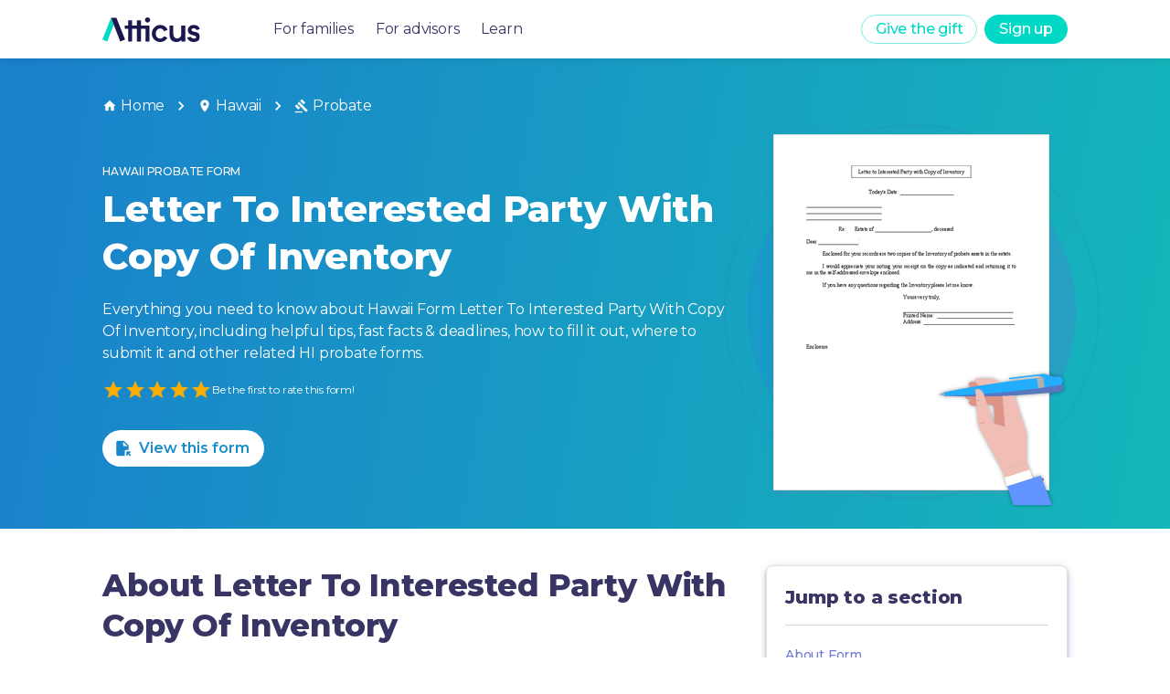

--- FILE ---
content_type: text/html
request_url: https://forms.weareatticus.com/hawaii/probate/letter-to-interested-party-copy-inventory-9004/
body_size: 69523
content:
<!DOCTYPE html><html lang="en"><head><meta charSet="utf-8"/><meta name="viewport" content="initial-scale=1, width=device-width"/><meta name="robots" content="all"/><link rel="canonical" href="https://forms.weareatticus.com/hawaii/probate/letter-to-interested-party-copy-inventory-9004/"/><script type="application/ld+json">[{"@context":"https://schema.org/","@type":"Article","@id":"cw-https://forms.weareatticus.com/hawaii/probate/letter-to-interested-party-copy-inventory-9004","mainEntityOfPage":{"@type":"WebPage","@id":"https://forms.weareatticus.com/hawaii/probate/letter-to-interested-party-copy-inventory-9004"},"headline":"Hawaii Letter To Interested Party With Copy Of Inventory","url":"https://forms.weareatticus.com/hawaii/probate/letter-to-interested-party-copy-inventory-9004","image":["https://forms-cdn.weareatticus.com/thumbnail/united-states/hawaii/letter-to-interested-party-copy-inventory_IDSzMT93.png"],"description":"Letter To Interested Party With Copy Of Inventory is a Probate form for Hawaii","aggregateRating":{"@type":"AggregateRating","ratingValue":5,"bestRating":5,"reviewCount":1,"itemReviewed":{"@type":"MediaObject","name":"Hawaii ","description":"A Probate form for Hawaii","requiresSubscription":true}},"publisher":{"@type":"Organization","name":"Atticus","logo":"https://global-uploads.webflow.com/5e82d4fb26e96b0fc2bbaee1/5ea377d8c07d78b8a530b1ac_Atticus_logo%403x-p-500.png"},"author":{"@type":"Organization","name":"Atticus Forms","url":"https://forms.weareatticus.com"},"datePublished":"2024-05-15T12:56:32.000Z","dateModified":"2024-05-15T12:56:32.000Z","inLanguage":"en_US"},{"@context":"https://schema.org","@type":"BreadcrumbList","name":"Hawaii Probate Form Letter To Interested Party With Copy Of Inventory","itemListElement":[{"@type":"ListItem","position":1,"name":"Hawaii","item":"https://forms.weareatticus.com/hawaii"},{"@type":"ListItem","position":2,"name":"Probate","item":"https://forms.weareatticus.com/hawaii/probate"},{"@type":"ListItem","position":3,"name":"Letter To Interested Party With Copy Of Inventory"}]}]</script><meta name="description" content="Letter To Interested Party With Copy Of Inventory is a Probate form for Hawaii"/><meta name="keywords" content="Details for Hawaii Probate form "/><meta property="og:title" content="Hawaii Letter To Interested Party With Copy Of Inventory"/><meta property="og:image" content="../../public/Atticus-Forms-App-OpenGraph.jpg"/><meta name="twitter:card" content="summary_large_image"/><meta name="twitter:site" content="@theatticusapp"/><meta name="twitter:title" content="Hawaii Letter To Interested Party With Copy Of Inventory"/><meta name="twitter:description" content="Letter To Interested Party With Copy Of Inventory is a Probate form for Hawaii"/><meta name="twitter:image" content="../../public/Atticus-Forms-App-Twitter.jpg"/><title>Letter To Interested Party With Copy Of Inventory - Hawaii | Atticus® Forms</title><meta name="next-head-count" content="15"/><link rel="preconnect" href="https://fonts.gstatic.com" crossorigin /><noscript data-n-css=""></noscript><script defer="" crossorigin="" nomodule="" src="/_next/static/chunks/polyfills-c67a75d1b6f99dc8.js"></script><script src="/_next/static/chunks/webpack-375bb1d246c693e5.js" defer="" crossorigin=""></script><script src="/_next/static/chunks/framework-5a67950cf3864079.js" defer="" crossorigin=""></script><script src="/_next/static/chunks/main-5f21e39f0fa4d048.js" defer="" crossorigin=""></script><script src="/_next/static/chunks/pages/_app-b37cd2ed40c4692b.js" defer="" crossorigin=""></script><script src="/_next/static/chunks/2cca2479-6fab877cc19ec150.js" defer="" crossorigin=""></script><script src="/_next/static/chunks/304-ca87f399025d4980.js" defer="" crossorigin=""></script><script src="/_next/static/chunks/129-8c8ebc0d69968e8a.js" defer="" crossorigin=""></script><script src="/_next/static/chunks/856-4132792ce5cf9806.js" defer="" crossorigin=""></script><script src="/_next/static/chunks/143-6781501d84854a40.js" defer="" crossorigin=""></script><script src="/_next/static/chunks/515-ee13305dad44f368.js" defer="" crossorigin=""></script><script src="/_next/static/chunks/10-f24b9a1057daddc0.js" defer="" crossorigin=""></script><script src="/_next/static/chunks/293-f98faf1147dd1ef8.js" defer="" crossorigin=""></script><script src="/_next/static/chunks/977-fb757729bf6e88a7.js" defer="" crossorigin=""></script><script src="/_next/static/chunks/pages/%5BslugPositionOne%5D/%5BformTypeSlug%5D/%5BformSlug%5D-5f397fbdb8124fc6.js" defer="" crossorigin=""></script><script src="/_next/static/_XEXooe90pL8YeJAcVcVi/_buildManifest.js" defer="" crossorigin=""></script><script src="/_next/static/_XEXooe90pL8YeJAcVcVi/_ssgManifest.js" defer="" crossorigin=""></script><style data-emotion="css-global 0"></style><style data-emotion="css-global pw2oap">html{-webkit-font-smoothing:antialiased;-moz-osx-font-smoothing:grayscale;box-sizing:border-box;-webkit-text-size-adjust:100%;}*,*::before,*::after{box-sizing:inherit;}strong,b{font-weight:700;}body{margin:0;color:rgba(45, 42, 92, 0.95);font-size:16px;font-style:normal;font-weight:400;line-height:24px;letter-spacing:-0.2px;font-family:"Montserrat","Helvetica","Arial",sans-serif;background-color:#fff;}@media print{body{background-color:#FFFFFF;}}body::backdrop{background-color:#fff;}</style><style data-emotion="css 8d97to 1ljrn6j fwkkgb a0y2e3 hboir5 8atqhb 15xb5ie 1sb9fsf uyftve 1la4md5 1srdsab 1gqdsbj k008qs 1bgrwi0 q2vxhb csffzd 1iwaovx 1oglb1z kxox3z vubbuv 21j3lb m6ljh4 hrdz0x 1wxaqej 1yao0d nhb8h9 i6kou9 ex010a 5xigzu 3mf706 1k33q06 14srjrv bq9q7g 1tjfxsz 91hmj2 nv6kqo ge6mhd 1ipqyij ykqdxu 13m1if9 1cw4hi4 1lppkbp 1hcef0i 1l6c7y9 925ntg 14pekd4 a4frdv em5dds zz3df0 10wcyjc v2kfba jo3ec3 r95l83 ih1vfr fjnwbv upe1zs 1y3iki8 1kr7nhk cvl5gu qp96d9 e66bh7 16lua0z 2ab2re 1u8nn47 jas282 17i6ua8 plqrbc k0sogd 15zs7h6 pc5hp8 bqql2k 15tgiih 352g3e 17n48ok e9c26y 8ngd8g 85471m 12hg7mn 17o5nyn hq3ybe 1fx8m19 u7qq7e 18lcbnd ermkpg tg33l 1fa2wtm 1npd0oe p9ijyz 1o5v9sd 1j9dmde i1tkpt 1c913l6 1oajr5q r3fdog 1qwx2rv xnpwzi orq8zk 1anid1y 1rgv4sm 1opizx1 3gd5vd 1is0qkf 1vvj01i 16fjyhw w1wbvw 42bxdy 1mcrrgt 1aeeb7v 17tg5i5 1s5g1ez 1uf1odf 12pcomo kopm25 nokt4 7dqfon 1hy9t21 1ijxh6g 13nxnzj 3uyerb wa1d28 qufuf9 cpj40v bbph6x 13ssd7l 1lej8ok 1xobzu4 1fcqn1s 1dzqk5h 1n3ukzx wxkepo 1wni49i i3su45 1aitahr 1bfvb8e 42d9s5 ufv3n9 1s2kh5k nn640c">.css-8d97to{width:100%;margin-left:auto;box-sizing:border-box;margin-right:auto;display:block;}.css-1ljrn6j{background-color:#fff;color:rgba(45, 42, 92, 0.95);-webkit-transition:box-shadow 300ms cubic-bezier(0.4, 0, 0.2, 1) 0ms;transition:box-shadow 300ms cubic-bezier(0.4, 0, 0.2, 1) 0ms;box-shadow:none;box-shadow:0px 2px 4px -1px rgba(116, 135, 164, 0.2),0px 4px 5px rgba(116, 135, 164, 0.14),0px 1px 10px rgba(116, 135, 164, 0.12);display:-webkit-box;display:-webkit-flex;display:-ms-flexbox;display:flex;-webkit-flex-direction:column;-ms-flex-direction:column;flex-direction:column;width:100%;box-sizing:border-box;-webkit-flex-shrink:0;-ms-flex-negative:0;flex-shrink:0;position:fixed;z-index:1100;top:0;left:auto;right:0;color:inherit;box-shadow:0px 0px 10px rgb(0 0 0 / 10%);}@media print{.css-1ljrn6j{position:absolute;}}.css-fwkkgb{width:100%;height:100%;background-color:rgba(0,0,0,0.5);position:fixed;left:0;right:0;}@media (min-width:900px){.css-fwkkgb{display:none;}}.css-a0y2e3{height:0;overflow:hidden;-webkit-transition:height 300ms cubic-bezier(0.4, 0, 0.2, 1) 0ms;transition:height 300ms cubic-bezier(0.4, 0, 0.2, 1) 0ms;visibility:hidden;}.css-hboir5{display:-webkit-box;display:-webkit-flex;display:-ms-flexbox;display:flex;width:100%;}.css-8atqhb{width:100%;}.css-15xb5ie{width:100%;background-color:white;left:0;right:0;padding:5rem 2.5rem 2.5rem 2.5rem;}.css-1sb9fsf{display:-webkit-box;display:-webkit-flex;display:-ms-flexbox;display:flex;-webkit-flex-direction:column;-ms-flex-direction:column;flex-direction:column;}.css-1sb9fsf>:not(style):not(style){margin:0;}.css-1sb9fsf>:not(style)~:not(style){margin-top:40px;}.css-uyftve{-webkit-text-decoration:none!IMPORTANT;text-decoration:none!IMPORTANT;}.css-1la4md5{margin:0;font-size:16px;font-style:normal;font-weight:400;line-height:24px;letter-spacing:-0.2px;color:rgba(45, 42, 92, 0.95);font-family:"Montserrat","Helvetica","Arial",sans-serif;font-weight:400;size:16px;}.css-1la4md5:hover{color:#01D9C6!IMPORTANT;}.css-1srdsab{position:relative;display:-webkit-box;display:-webkit-flex;display:-ms-flexbox;display:flex;-webkit-align-items:center;-webkit-box-align:center;-ms-flex-align:center;align-items:center;padding-left:16px;padding-right:16px;min-height:56px;color:#2D2A5C!IMPORTANT;margin:0 auto;width:1536px;display:-webkit-box;display:-webkit-flex;display:-ms-flexbox;display:flex;padding:0rem 4.5rem!IMPORTANT;}@media (min-width:600px){.css-1srdsab{padding-left:24px;padding-right:24px;}}@media (min-width:0px){@media (orientation: landscape){.css-1srdsab{min-height:48px;}}}@media (min-width:600px){.css-1srdsab{min-height:64px;}}@media (max-width:1535.95px){.css-1srdsab{width:1200px;}}@media (max-width:1199.95px){.css-1srdsab{width:900px;padding:0rem 2rem!IMPORTANT;}}@media (max-width:899.95px){.css-1srdsab{width:100vw;padding:0rem 1rem!IMPORTANT;}}.css-1srdsab a:hover{-webkit-text-decoration:none;text-decoration:none;}.css-1gqdsbj{display:-webkit-box;display:-webkit-flex;display:-ms-flexbox;display:flex;-webkit-flex-direction:row;-ms-flex-direction:row;flex-direction:row;-webkit-align-items:center;-webkit-box-align:center;-ms-flex-align:center;align-items:center;-webkit-flex:1;-ms-flex:1;flex:1;}.css-1gqdsbj>:not(style):not(style){margin:0;}.css-1gqdsbj>:not(style)~:not(style){margin-left:80px;}.css-k008qs{display:-webkit-box;display:-webkit-flex;display:-ms-flexbox;display:flex;}.css-1bgrwi0{height:27px;display:-webkit-box;display:-webkit-flex;display:-ms-flexbox;display:flex;}.css-q2vxhb{display:-webkit-box;display:-webkit-flex;display:-ms-flexbox;display:flex;-webkit-flex-direction:row;-ms-flex-direction:row;flex-direction:row;}.css-q2vxhb>:not(style):not(style){margin:0;}.css-q2vxhb>:not(style)~:not(style){margin-left:24px;}@media (max-width:899.95px){.css-q2vxhb{display:none!important;}}.css-csffzd{display:-webkit-box;display:-webkit-flex;display:-ms-flexbox;display:flex;-webkit-flex-direction:row;-ms-flex-direction:row;flex-direction:row;-webkit-align-items:center;-webkit-box-align:center;-ms-flex-align:center;align-items:center;}.css-csffzd>:not(style):not(style){margin:0;}.css-csffzd>:not(style)~:not(style){margin-left:8px;}.css-1iwaovx{display:-webkit-inline-box;display:-webkit-inline-flex;display:-ms-inline-flexbox;display:inline-flex;-webkit-align-items:center;-webkit-box-align:center;-ms-flex-align:center;align-items:center;-webkit-box-pack:center;-ms-flex-pack:center;-webkit-justify-content:center;justify-content:center;position:relative;box-sizing:border-box;-webkit-tap-highlight-color:transparent;background-color:transparent;outline:0;border:0;margin:0;border-radius:0;padding:0;cursor:pointer;-webkit-user-select:none;-moz-user-select:none;-ms-user-select:none;user-select:none;vertical-align:middle;-moz-appearance:none;-webkit-appearance:none;-webkit-text-decoration:none;text-decoration:none;color:inherit;font-family:"Montserrat","Helvetica","Arial",sans-serif;font-weight:500;font-size:0.875rem;line-height:1.75;text-transform:uppercase;min-width:64px;padding:5px 15px;border-radius:4px;-webkit-transition:background-color 250ms cubic-bezier(0.4, 0, 0.2, 1) 0ms,box-shadow 250ms cubic-bezier(0.4, 0, 0.2, 1) 0ms,border-color 250ms cubic-bezier(0.4, 0, 0.2, 1) 0ms,color 250ms cubic-bezier(0.4, 0, 0.2, 1) 0ms;transition:background-color 250ms cubic-bezier(0.4, 0, 0.2, 1) 0ms,box-shadow 250ms cubic-bezier(0.4, 0, 0.2, 1) 0ms,border-color 250ms cubic-bezier(0.4, 0, 0.2, 1) 0ms,color 250ms cubic-bezier(0.4, 0, 0.2, 1) 0ms;border:1px solid rgba(1, 217, 198, 0.5);color:rgba(1, 217, 198, 1);background-color:primary.main;border-radius:20px;text-transform:none;box-shadow:none;font-size:16px;height:32px;min-width:0px;}.css-1iwaovx::-moz-focus-inner{border-style:none;}.css-1iwaovx.Mui-disabled{pointer-events:none;cursor:default;}@media print{.css-1iwaovx{-webkit-print-color-adjust:exact;color-adjust:exact;}}.css-1iwaovx:hover{-webkit-text-decoration:none;text-decoration:none;background-color:rgba(1, 217, 198, 0.04);border:1px solid rgba(1, 217, 198, 1);}@media (hover: none){.css-1iwaovx:hover{background-color:transparent;}}.css-1iwaovx.Mui-disabled{color:rgba(0, 0, 0, 0.26);border:1px solid rgba(0, 0, 0, 0.12);}@media (max-width:899.95px){.css-1iwaovx{display:none!important;}}.css-1oglb1z{display:-webkit-inline-box;display:-webkit-inline-flex;display:-ms-inline-flexbox;display:inline-flex;-webkit-align-items:center;-webkit-box-align:center;-ms-flex-align:center;align-items:center;-webkit-box-pack:center;-ms-flex-pack:center;-webkit-justify-content:center;justify-content:center;position:relative;box-sizing:border-box;-webkit-tap-highlight-color:transparent;background-color:transparent;outline:0;border:0;margin:0;border-radius:0;padding:0;cursor:pointer;-webkit-user-select:none;-moz-user-select:none;-ms-user-select:none;user-select:none;vertical-align:middle;-moz-appearance:none;-webkit-appearance:none;-webkit-text-decoration:none;text-decoration:none;color:inherit;font-family:"Montserrat","Helvetica","Arial",sans-serif;font-weight:500;font-size:0.875rem;line-height:1.75;text-transform:uppercase;min-width:64px;padding:6px 16px;border-radius:4px;-webkit-transition:background-color 250ms cubic-bezier(0.4, 0, 0.2, 1) 0ms,box-shadow 250ms cubic-bezier(0.4, 0, 0.2, 1) 0ms,border-color 250ms cubic-bezier(0.4, 0, 0.2, 1) 0ms,color 250ms cubic-bezier(0.4, 0, 0.2, 1) 0ms;transition:background-color 250ms cubic-bezier(0.4, 0, 0.2, 1) 0ms,box-shadow 250ms cubic-bezier(0.4, 0, 0.2, 1) 0ms,border-color 250ms cubic-bezier(0.4, 0, 0.2, 1) 0ms,color 250ms cubic-bezier(0.4, 0, 0.2, 1) 0ms;color:#FFFFFF;background-color:rgba(1, 217, 198, 1);box-shadow:0px 3px 1px -2px rgba(0,0,0,0.2),0px 2px 2px 0px rgba(0,0,0,0.14),0px 1px 5px 0px rgba(0,0,0,0.12);background-color:primary.main;border-radius:20px;text-transform:none;box-shadow:none;font-size:16px;height:32px;min-width:0px;}.css-1oglb1z::-moz-focus-inner{border-style:none;}.css-1oglb1z.Mui-disabled{pointer-events:none;cursor:default;}@media print{.css-1oglb1z{-webkit-print-color-adjust:exact;color-adjust:exact;}}.css-1oglb1z:hover{-webkit-text-decoration:none;text-decoration:none;background-color:rgba(61, 172, 158, 1);box-shadow:0px 2px 4px -1px rgba(0,0,0,0.2),0px 4px 5px 0px rgba(0,0,0,0.14),0px 1px 10px 0px rgba(0,0,0,0.12);}@media (hover: none){.css-1oglb1z:hover{background-color:rgba(1, 217, 198, 1);}}.css-1oglb1z:active{box-shadow:0px 5px 5px -3px rgba(0,0,0,0.2),0px 8px 10px 1px rgba(0,0,0,0.14),0px 3px 14px 2px rgba(0,0,0,0.12);}.css-1oglb1z.Mui-focusVisible{box-shadow:0px 3px 5px -1px rgba(0,0,0,0.2),0px 6px 10px 0px rgba(0,0,0,0.14),0px 1px 18px 0px rgba(0,0,0,0.12);}.css-1oglb1z.Mui-disabled{color:rgba(0, 0, 0, 0.26);box-shadow:none;background-color:rgba(0, 0, 0, 0.12);}.css-1oglb1z:hover{background-color:rgba(128,236,227, 1);box-shadow:none;}.css-kxox3z{display:-webkit-inline-box;display:-webkit-inline-flex;display:-ms-inline-flexbox;display:inline-flex;-webkit-align-items:center;-webkit-box-align:center;-ms-flex-align:center;align-items:center;-webkit-box-pack:center;-ms-flex-pack:center;-webkit-justify-content:center;justify-content:center;position:relative;box-sizing:border-box;-webkit-tap-highlight-color:transparent;background-color:transparent;outline:0;border:0;margin:0;border-radius:0;padding:0;cursor:pointer;-webkit-user-select:none;-moz-user-select:none;-ms-user-select:none;user-select:none;vertical-align:middle;-moz-appearance:none;-webkit-appearance:none;-webkit-text-decoration:none;text-decoration:none;color:inherit;text-align:center;-webkit-flex:0 0 auto;-ms-flex:0 0 auto;flex:0 0 auto;font-size:1.5rem;padding:8px;border-radius:50%;overflow:visible;color:rgba(0, 0, 0, 0.54);-webkit-transition:background-color 150ms cubic-bezier(0.4, 0, 0.2, 1) 0ms;transition:background-color 150ms cubic-bezier(0.4, 0, 0.2, 1) 0ms;margin-left:-12px;padding:12px;font-size:1.75rem;display:none;}.css-kxox3z::-moz-focus-inner{border-style:none;}.css-kxox3z.Mui-disabled{pointer-events:none;cursor:default;}@media print{.css-kxox3z{-webkit-print-color-adjust:exact;color-adjust:exact;}}.css-kxox3z:hover{background-color:rgba(0, 0, 0, 0.04);}@media (hover: none){.css-kxox3z:hover{background-color:transparent;}}.css-kxox3z.Mui-disabled{background-color:transparent;color:rgba(0, 0, 0, 0.26);}.css-kxox3z.outlined{background-color:#FFFFFF;border:solid 1px;border-color:rgba(1, 217, 198, 1);}.css-kxox3z.outlined .MuiSvgIcon-root{color:rgba(1, 217, 198, 1);}.css-kxox3z.outlined:hover{background-color:#e0e0e0;}.css-kxox3z.inverse{background-color:rgba(1, 217, 198, 1);}.css-kxox3z.inverse .MuiSvgIcon-root{color:#FFFFFF;}.css-kxox3z.inverse:hover{background-color:rgba(128,236,227, 1);}.css-kxox3z.inverseSecondary{background-color:rgba(111, 121, 212, 1);}.css-kxox3z.inverseSecondary .MuiSvgIcon-root{color:#FFFFFF;}.css-kxox3z.inverseSecondary:hover{background-color:rgba(146, 146, 255, 1);}@media (max-width:899.95px){.css-kxox3z{display:-webkit-inline-box;display:-webkit-inline-flex;display:-ms-inline-flexbox;display:inline-flex;}}.css-vubbuv{-webkit-user-select:none;-moz-user-select:none;-ms-user-select:none;user-select:none;width:1em;height:1em;display:inline-block;fill:currentColor;-webkit-flex-shrink:0;-ms-flex-negative:0;flex-shrink:0;-webkit-transition:fill 200ms cubic-bezier(0.4, 0, 0.2, 1) 0ms;transition:fill 200ms cubic-bezier(0.4, 0, 0.2, 1) 0ms;font-size:1.5rem;}.css-21j3lb{padding-top:4rem;}@media (max-width:599.95px){.css-21j3lb{padding-top:3.5rem;}}.css-m6ljh4{box-sizing:border-box;-webkit-flex-direction:row;-ms-flex-direction:row;flex-direction:row;width:100%;display:-webkit-box;display:-webkit-flex;display:-ms-flexbox;display:flex;-webkit-box-pack:center;-ms-flex-pack:center;-webkit-justify-content:center;justify-content:center;background:linear-gradient(99.65deg, #1A7ECC -3.06%, #13CBB4 136.78%);min-height:32.1875rem;color:white;}@media (max-width:1199.95px){.css-m6ljh4{min-height:28.625rem;}}@media (max-width:899.95px){.css-m6ljh4{min-height:32.1875rem;}}.css-hrdz0x{box-sizing:border-box;display:-webkit-box;display:-webkit-flex;display:-ms-flexbox;display:flex;-webkit-box-flex-wrap:wrap;-webkit-flex-wrap:wrap;-ms-flex-wrap:wrap;flex-wrap:wrap;width:100%;-webkit-flex-direction:column;-ms-flex-direction:column;flex-direction:column;width:1536px;padding:2.5rem 4.5rem;display:-webkit-box;display:-webkit-flex;display:-ms-flexbox;display:flex;-webkit-box-pack:justify;-webkit-justify-content:space-between;justify-content:space-between;direction:column;}.css-hrdz0x>.MuiGrid-item{max-width:none;}@media (max-width:1535.95px){.css-hrdz0x{width:1200px;}}@media (max-width:1199.95px){.css-hrdz0x{width:900px;padding:2.5rem 2.5rem;}}@media (max-width:899.95px){.css-hrdz0x{width:100%;padding:2rem 1rem;}}.css-1wxaqej{box-sizing:border-box;margin:0;-webkit-flex-direction:row;-ms-flex-direction:row;flex-direction:row;}.css-1yao0d{margin:0;font-size:16px;font-style:normal;font-weight:400;line-height:24px;letter-spacing:-0.2px;color:rgba(45, 42, 92, 0.95);font-family:"Montserrat","Helvetica","Arial",sans-serif;font-weight:400;color:rgba(0, 0, 0, 0.6);color:#FFFFFF;}.css-nhb8h9{display:-webkit-box;display:-webkit-flex;display:-ms-flexbox;display:flex;-webkit-box-flex-wrap:wrap;-webkit-flex-wrap:wrap;-ms-flex-wrap:wrap;flex-wrap:wrap;-webkit-align-items:center;-webkit-box-align:center;-ms-flex-align:center;align-items:center;padding:0;margin:0;list-style:none;}.css-i6kou9{color:inherit;-webkit-text-decoration:none;text-decoration:none;}.css-i6kou9:hover{-webkit-text-decoration:underline;text-decoration:underline;cursor:pointer;}.css-ex010a{margin:0;font-size:16px;font-style:normal;font-weight:400;line-height:24px;letter-spacing:-0.2px;color:rgba(45, 42, 92, 0.95);font-family:"Montserrat","Helvetica","Arial",sans-serif;font-weight:400;display:-webkit-box;display:-webkit-flex;display:-ms-flexbox;display:flex;-webkit-align-items:center;-webkit-box-align:center;-ms-flex-align:center;align-items:center;color:inherit;}.css-5xigzu{-webkit-user-select:none;-moz-user-select:none;-ms-user-select:none;user-select:none;width:1em;height:1em;display:inline-block;fill:currentColor;-webkit-flex-shrink:0;-ms-flex-negative:0;flex-shrink:0;-webkit-transition:fill 200ms cubic-bezier(0.4, 0, 0.2, 1) 0ms;transition:fill 200ms cubic-bezier(0.4, 0, 0.2, 1) 0ms;font-size:inherit;margin-right:4px;}.css-3mf706{display:-webkit-box;display:-webkit-flex;display:-ms-flexbox;display:flex;-webkit-user-select:none;-moz-user-select:none;-ms-user-select:none;user-select:none;margin-left:8px;margin-right:8px;}.css-1k33q06{-webkit-user-select:none;-moz-user-select:none;-ms-user-select:none;user-select:none;width:1em;height:1em;display:inline-block;fill:currentColor;-webkit-flex-shrink:0;-ms-flex-negative:0;flex-shrink:0;-webkit-transition:fill 200ms cubic-bezier(0.4, 0, 0.2, 1) 0ms;transition:fill 200ms cubic-bezier(0.4, 0, 0.2, 1) 0ms;font-size:1.25rem;}.css-14srjrv{box-sizing:border-box;display:-webkit-box;display:-webkit-flex;display:-ms-flexbox;display:flex;-webkit-box-flex-wrap:wrap;-webkit-flex-wrap:wrap;-ms-flex-wrap:wrap;flex-wrap:wrap;width:100%;margin:0;-webkit-flex-direction:row;-ms-flex-direction:row;flex-direction:row;margin-top:-16px;width:calc(100% + 16px);margin-left:-16px;-webkit-flex:1;-ms-flex:1;flex:1;-webkit-box-flex-wrap:wrap-reverse;-webkit-flex-wrap:wrap-reverse;-ms-flex-wrap:wrap-reverse;flex-wrap:wrap-reverse;margin-top:0px;}.css-14srjrv>.MuiGrid-item{padding-top:16px;}.css-14srjrv>.MuiGrid-item{padding-left:16px;}.css-bq9q7g{box-sizing:border-box;display:-webkit-box;display:-webkit-flex;display:-ms-flexbox;display:flex;-webkit-box-flex-wrap:wrap;-webkit-flex-wrap:wrap;-ms-flex-wrap:wrap;flex-wrap:wrap;width:100%;margin:0;-webkit-flex-direction:column;-ms-flex-direction:column;flex-direction:column;-webkit-flex-basis:100%;-ms-flex-preferred-size:100%;flex-basis:100%;-webkit-box-flex:0;-webkit-flex-grow:0;-ms-flex-positive:0;flex-grow:0;max-width:100%;-webkit-box-pack:center;-ms-flex-pack:center;-webkit-justify-content:center;justify-content:center;}.css-bq9q7g>.MuiGrid-item{max-width:none;}@media (min-width:600px){.css-bq9q7g{-webkit-flex-basis:100%;-ms-flex-preferred-size:100%;flex-basis:100%;-webkit-box-flex:0;-webkit-flex-grow:0;-ms-flex-positive:0;flex-grow:0;max-width:100%;}}@media (min-width:900px){.css-bq9q7g{-webkit-flex-basis:66.666667%;-ms-flex-preferred-size:66.666667%;flex-basis:66.666667%;-webkit-box-flex:0;-webkit-flex-grow:0;-ms-flex-positive:0;flex-grow:0;max-width:66.666667%;}}@media (min-width:1200px){.css-bq9q7g{-webkit-flex-basis:66.666667%;-ms-flex-preferred-size:66.666667%;flex-basis:66.666667%;-webkit-box-flex:0;-webkit-flex-grow:0;-ms-flex-positive:0;flex-grow:0;max-width:66.666667%;}}@media (min-width:1536px){.css-bq9q7g{-webkit-flex-basis:66.666667%;-ms-flex-preferred-size:66.666667%;flex-basis:66.666667%;-webkit-box-flex:0;-webkit-flex-grow:0;-ms-flex-positive:0;flex-grow:0;max-width:66.666667%;}}.css-1tjfxsz{margin:0;font-weight:500;font-family:"Montserrat","Helvetica","Arial",sans-serif;font-size:0.75rem;line-height:2.66;text-transform:uppercase;margin-bottom:8px;color:white;}.css-91hmj2{margin:0;font-size:40px;font-style:normal;font-weight:800;line-height:52px;letter-spacing:-0.16px;color:rgba(45, 42, 92, 0.95);font-family:"Montserrat","Helvetica","Arial",sans-serif;margin-bottom:1.25rem!IMPORTANT;margin-bottom:32px;color:#FFFFFF;}@media (max-width:599.95px){.css-91hmj2{font-size:1.75rem;line-height:2.25rem;margin-bottom:1rem;}}.css-nv6kqo{margin:0;font-size:16px;font-style:normal;font-weight:400;line-height:24px;letter-spacing:-0.2px;color:rgba(45, 42, 92, 0.95);font-family:"Montserrat","Helvetica","Arial",sans-serif;font-weight:400;color:#FFFFFF;font-weight:400;margin-bottom:1rem;}.css-ge6mhd{margin-bottom:2rem;display:-webkit-box;display:-webkit-flex;display:-ms-flexbox;display:flex;-webkit-align-items:center;-webkit-box-align:center;-ms-flex-align:center;align-items:center;gap:0.5rem;}.css-1ipqyij{display:-webkit-inline-box;display:-webkit-inline-flex;display:-ms-inline-flexbox;display:inline-flex;position:relative;font-size:1.5rem;color:#faaf00;cursor:pointer;text-align:left;-webkit-tap-highlight-color:transparent;}.css-1ipqyij.Mui-disabled{opacity:0.38;pointer-events:none;}.css-1ipqyij.Mui-focusVisible .MuiRating-iconActive{outline:1px solid #999;}.css-1ipqyij .MuiRating-visuallyHidden{border:0;clip:rect(0 0 0 0);height:1px;margin:-1px;overflow:hidden;padding:0;position:absolute;white-space:nowrap;width:1px;}.css-ykqdxu{cursor:inherit;}.css-13m1if9{display:-webkit-box;display:-webkit-flex;display:-ms-flexbox;display:flex;-webkit-transition:-webkit-transform 150ms cubic-bezier(0.4, 0, 0.2, 1) 0ms;transition:transform 150ms cubic-bezier(0.4, 0, 0.2, 1) 0ms;pointer-events:none;}.css-1cw4hi4{-webkit-user-select:none;-moz-user-select:none;-ms-user-select:none;user-select:none;width:1em;height:1em;display:inline-block;fill:currentColor;-webkit-flex-shrink:0;-ms-flex-negative:0;flex-shrink:0;-webkit-transition:fill 200ms cubic-bezier(0.4, 0, 0.2, 1) 0ms;transition:fill 200ms cubic-bezier(0.4, 0, 0.2, 1) 0ms;font-size:inherit;}.css-1lppkbp{color:#FFFFFF;font-size:0.75rem;}.css-1hcef0i{display:-webkit-inline-box;display:-webkit-inline-flex;display:-ms-inline-flexbox;display:inline-flex;-webkit-align-items:center;-webkit-box-align:center;-ms-flex-align:center;align-items:center;-webkit-box-pack:center;-ms-flex-pack:center;-webkit-justify-content:center;justify-content:center;position:relative;box-sizing:border-box;-webkit-tap-highlight-color:transparent;background-color:transparent;outline:0;border:0;margin:0;border-radius:0;padding:0;cursor:pointer;-webkit-user-select:none;-moz-user-select:none;-ms-user-select:none;user-select:none;vertical-align:middle;-moz-appearance:none;-webkit-appearance:none;-webkit-text-decoration:none;text-decoration:none;color:inherit;font-family:"Montserrat","Helvetica","Arial",sans-serif;font-weight:500;font-size:0.875rem;line-height:1.75;text-transform:uppercase;min-width:64px;padding:6px 16px;border-radius:4px;-webkit-transition:background-color 250ms cubic-bezier(0.4, 0, 0.2, 1) 0ms,box-shadow 250ms cubic-bezier(0.4, 0, 0.2, 1) 0ms,border-color 250ms cubic-bezier(0.4, 0, 0.2, 1) 0ms,color 250ms cubic-bezier(0.4, 0, 0.2, 1) 0ms;transition:background-color 250ms cubic-bezier(0.4, 0, 0.2, 1) 0ms,box-shadow 250ms cubic-bezier(0.4, 0, 0.2, 1) 0ms,border-color 250ms cubic-bezier(0.4, 0, 0.2, 1) 0ms,color 250ms cubic-bezier(0.4, 0, 0.2, 1) 0ms;color:#FFFFFF;background-color:rgba(1, 217, 198, 1);box-shadow:0px 3px 1px -2px rgba(0,0,0,0.2),0px 2px 2px 0px rgba(0,0,0,0.14),0px 1px 5px 0px rgba(0,0,0,0.12);background-color:primary.main;border-radius:20px;text-transform:none;box-shadow:none;font-size:16px;background-color:#FFFFFF;color:#000000;mix-blend-mode:screen;font-weight:600;}.css-1hcef0i::-moz-focus-inner{border-style:none;}.css-1hcef0i.Mui-disabled{pointer-events:none;cursor:default;}@media print{.css-1hcef0i{-webkit-print-color-adjust:exact;color-adjust:exact;}}.css-1hcef0i:hover{-webkit-text-decoration:none;text-decoration:none;background-color:rgba(61, 172, 158, 1);box-shadow:0px 2px 4px -1px rgba(0,0,0,0.2),0px 4px 5px 0px rgba(0,0,0,0.14),0px 1px 10px 0px rgba(0,0,0,0.12);}@media (hover: none){.css-1hcef0i:hover{background-color:rgba(1, 217, 198, 1);}}.css-1hcef0i:active{box-shadow:0px 5px 5px -3px rgba(0,0,0,0.2),0px 8px 10px 1px rgba(0,0,0,0.14),0px 3px 14px 2px rgba(0,0,0,0.12);}.css-1hcef0i.Mui-focusVisible{box-shadow:0px 3px 5px -1px rgba(0,0,0,0.2),0px 6px 10px 0px rgba(0,0,0,0.14),0px 1px 18px 0px rgba(0,0,0,0.12);}.css-1hcef0i.Mui-disabled{color:rgba(0, 0, 0, 0.26);box-shadow:none;background-color:rgba(0, 0, 0, 0.12);}.css-1hcef0i:hover{background-color:rgba(128,236,227, 1);box-shadow:none;}@media (max-width:599.95px){.css-1hcef0i{width:100%;}}.css-1l6c7y9{display:inherit;margin-right:8px;margin-left:-4px;}.css-1l6c7y9>*:nth-of-type(1){font-size:20px;}.css-925ntg{box-sizing:border-box;display:-webkit-box;display:-webkit-flex;display:-ms-flexbox;display:flex;-webkit-box-flex-wrap:wrap;-webkit-flex-wrap:wrap;-ms-flex-wrap:wrap;flex-wrap:wrap;width:100%;margin:0;-webkit-flex-direction:row;-ms-flex-direction:row;flex-direction:row;-webkit-flex-basis:100%;-ms-flex-preferred-size:100%;flex-basis:100%;-webkit-box-flex:0;-webkit-flex-grow:0;-ms-flex-positive:0;flex-grow:0;max-width:100%;position:relative;display:-webkit-box;display:-webkit-flex;display:-ms-flexbox;display:flex;-webkit-box-pack:center;-ms-flex-pack:center;-webkit-justify-content:center;justify-content:center;-webkit-align-items:center;-webkit-box-align:center;-ms-flex-align:center;align-items:center;}@media (min-width:600px){.css-925ntg{-webkit-flex-basis:100%;-ms-flex-preferred-size:100%;flex-basis:100%;-webkit-box-flex:0;-webkit-flex-grow:0;-ms-flex-positive:0;flex-grow:0;max-width:100%;}}@media (min-width:900px){.css-925ntg{-webkit-flex-basis:33.333333%;-ms-flex-preferred-size:33.333333%;flex-basis:33.333333%;-webkit-box-flex:0;-webkit-flex-grow:0;-ms-flex-positive:0;flex-grow:0;max-width:33.333333%;}}@media (min-width:1200px){.css-925ntg{-webkit-flex-basis:33.333333%;-ms-flex-preferred-size:33.333333%;flex-basis:33.333333%;-webkit-box-flex:0;-webkit-flex-grow:0;-ms-flex-positive:0;flex-grow:0;max-width:33.333333%;}}@media (min-width:1536px){.css-925ntg{-webkit-flex-basis:33.333333%;-ms-flex-preferred-size:33.333333%;flex-basis:33.333333%;-webkit-box-flex:0;-webkit-flex-grow:0;-ms-flex-positive:0;flex-grow:0;max-width:33.333333%;}}@media (max-width:899.95px){.css-925ntg{margin-bottom:2rem;margin-top:2rem;}}.css-14pekd4{display:-webkit-box;display:-webkit-flex;display:-ms-flexbox;display:flex;-webkit-box-pack:center;-ms-flex-pack:center;-webkit-justify-content:center;justify-content:center;-webkit-align-items:center;-webkit-box-align:center;-ms-flex-align:center;align-items:center;max-width:345px;width:-webkit-fit-content;width:-moz-fit-content;width:fit-content;height:-webkit-fit-content;height:-moz-fit-content;height:fit-content;z-index:100;position:relative;-webkit-transition:all 0.2s ease-in-out!IMPORTANT;transition:all 0.2s ease-in-out!IMPORTANT;}.css-14pekd4:hover{scale:1.025;}.css-14pekd4:hover .form-hand{transform-origin:bottom right;-webkit-transform:rotate(45deg);-moz-transform:rotate(45deg);-ms-transform:rotate(45deg);transform:rotate(45deg);}.css-a4frdv{pointer-events:none;-webkit-transition:all 0.2s ease-in-out!IMPORTANT;transition:all 0.2s ease-in-out!IMPORTANT;-webkit-transform:rotate(0deg);-moz-transform:rotate(0deg);-ms-transform:rotate(0deg);transform:rotate(0deg);position:absolute;bottom:-1rem;right:-1rem;height:9rem;z-index:101;-webkit-filter:drop-shadow(0px 0px 2px rgb(0 0 0 / 0.4));filter:drop-shadow(0px 0px 2px rgb(0 0 0 / 0.4));}.css-a4frdv:hover{transform-origin:bottom right;-webkit-transform:rotate(45deg);-moz-transform:rotate(45deg);-ms-transform:rotate(45deg);transform:rotate(45deg);}.css-em5dds{display:-webkit-box;display:-webkit-flex;display:-ms-flexbox;display:flex;-webkit-align-items:center;-webkit-box-align:center;-ms-flex-align:center;align-items:center;-webkit-box-pack:center;-ms-flex-pack:center;-webkit-justify-content:center;justify-content:center;-webkit-transition:all 0.2s ease-in-out!IMPORTANT;transition:all 0.2s ease-in-out!IMPORTANT;}.css-em5dds:hover{scale:1.025;}.css-zz3df0{background-color:#fff;color:rgba(45, 42, 92, 0.95);-webkit-transition:box-shadow 300ms cubic-bezier(0.4, 0, 0.2, 1) 0ms;transition:box-shadow 300ms cubic-bezier(0.4, 0, 0.2, 1) 0ms;border-radius:4px;box-shadow:0px 2px 1px -1px rgba(0,0,0,0.2),0px 1px 1px 0px rgba(0,0,0,0.14),0px 1px 3px 0px rgba(0,0,0,0.12);box-shadow:0px 2px 4px -1px rgba(116, 135, 164, 0.2),0px 4px 5px rgba(116, 135, 164, 0.14),0px 1px 10px rgba(116, 135, 164, 0.12);overflow:hidden;border:1px solid #E0E0E0;box-sizing:border-box;border-radius:8px;box-shadow:0px 2px 4px -1px rgba(116, 135, 164, 0.2),0px 4px 5px rgba(116, 135, 164, 0.14),0px 1px 10px rgba(116, 135, 164, 0.12);width:inherit;object-fit:contain;border-radius:0px;overflow:hidden;display:-webkit-box;display:-webkit-flex;display:-ms-flexbox;display:flex;-webkit-box-pack:center;-ms-flex-pack:center;-webkit-justify-content:center;justify-content:center;-webkit-align-items:center;-webkit-box-align:center;-ms-flex-align:center;align-items:center;}.css-10wcyjc{display:-webkit-inline-box;display:-webkit-inline-flex;display:-ms-inline-flexbox;display:inline-flex;-webkit-align-items:center;-webkit-box-align:center;-ms-flex-align:center;align-items:center;-webkit-box-pack:center;-ms-flex-pack:center;-webkit-justify-content:center;justify-content:center;position:relative;box-sizing:border-box;-webkit-tap-highlight-color:transparent;background-color:transparent;outline:0;border:0;margin:0;border-radius:0;padding:0;cursor:pointer;-webkit-user-select:none;-moz-user-select:none;-ms-user-select:none;user-select:none;vertical-align:middle;-moz-appearance:none;-webkit-appearance:none;-webkit-text-decoration:none;text-decoration:none;color:inherit;display:block;text-align:inherit;border-radius:inherit;width:100%;display:-webkit-box;display:-webkit-flex;display:-ms-flexbox;display:flex;}.css-10wcyjc::-moz-focus-inner{border-style:none;}.css-10wcyjc.Mui-disabled{pointer-events:none;cursor:default;}@media print{.css-10wcyjc{-webkit-print-color-adjust:exact;color-adjust:exact;}}.css-10wcyjc:hover .MuiCardActionArea-focusHighlight{opacity:0.04;}@media (hover: none){.css-10wcyjc:hover .MuiCardActionArea-focusHighlight{opacity:0;}}.css-10wcyjc.Mui-focusVisible .MuiCardActionArea-focusHighlight{opacity:0.12;}.css-v2kfba{height:100%;width:100%;}.css-jo3ec3{overflow:hidden;pointer-events:none;position:absolute;top:0;right:0;bottom:0;left:0;border-radius:inherit;opacity:0;background-color:currentcolor;-webkit-transition:opacity 250ms cubic-bezier(0.4, 0, 0.2, 1) 0ms;transition:opacity 250ms cubic-bezier(0.4, 0, 0.2, 1) 0ms;}.css-r95l83{position:absolute;width:90%;height:auto;padding:0rem;border-radius:0.2rem;}@media (max-width:1535.95px){.css-r95l83{width:115%;}}@media (max-width:1199.95px){.css-r95l83{width:130%;}}@media (max-width:899.95px){.css-r95l83{max-width:30rem;width:100%;}}.css-ih1vfr{box-sizing:border-box;-webkit-flex-direction:row;-ms-flex-direction:row;flex-direction:row;width:100%;display:-webkit-box;display:-webkit-flex;display:-ms-flexbox;display:flex;-webkit-box-pack:center;-ms-flex-pack:center;-webkit-justify-content:center;justify-content:center;display:-webkit-box;display:-webkit-flex;display:-ms-flexbox;display:flex;}.css-fjnwbv{box-sizing:border-box;display:-webkit-box;display:-webkit-flex;display:-ms-flexbox;display:flex;-webkit-box-flex-wrap:wrap;-webkit-flex-wrap:wrap;-ms-flex-wrap:wrap;flex-wrap:wrap;width:100%;-webkit-flex-direction:column;-ms-flex-direction:column;flex-direction:column;width:1536px;padding:2.5rem 4.5rem;display:-webkit-box;display:-webkit-flex;display:-ms-flexbox;display:flex;-webkit-flex-direction:row;-ms-flex-direction:row;flex-direction:row;display:-webkit-box;display:-webkit-flex;display:-ms-flexbox;display:flex;gap:2rem;}.css-fjnwbv>.MuiGrid-item{max-width:none;}@media (max-width:1535.95px){.css-fjnwbv{width:1200px;}}@media (max-width:1199.95px){.css-fjnwbv{width:900px;padding:2.5rem 2.5rem;}}@media (max-width:899.95px){.css-fjnwbv{width:100%;padding:2rem 1rem;}}.css-upe1zs{-webkit-flex:1;-ms-flex:1;flex:1;}.css-1y3iki8>:nth-of-type(even){background:linear-gradient(90deg, rgba(255,255,255,1) 0%, rgba(248,248,248,1) 15%);}@media (max-width:899.95px){.css-1y3iki8>:nth-of-type(even){background:rgba(248,248,248,1);}}.css-1y3iki8>:first-of-type{padding-top:0rem;}.css-1y3iki8 .MuiTypography-h2{margin-bottom:0.75rem;}.css-1y3iki8 .MuiTypography-h3{margin-bottom:0.75rem;}.css-1y3iki8 .MuiTypography-h4{margin-bottom:0.75rem;}.css-1kr7nhk{padding:3rem 1rem 3rem 10rem;margin:0rem -1rem 0rem -10rem;border-radius:1rem;}@media (max-width:899.95px){.css-1kr7nhk{padding:3rem 1rem;margin:0rem -1rem;border-radius:0rem;}}.css-1kr7nhk>.MuiTypography-h2::before{display:block;margin-top:-6rem;height:6rem;visibility:hidden;pointer-events:none;content:' ';}.css-cvl5gu{-youbkit-touch-callout:none;-youbkit-user-select:none;-moz-user-select:none;-ms-user-select:none;-webkit-user-select:none;-moz-user-select:none;-ms-user-select:none;user-select:none;}.css-qp96d9{margin:0;font-size:34px;font-style:normal;font-weight:800;line-height:44px;letter-spacing:-0.16px;color:rgba(45, 42, 92, 0.95);font-family:"Montserrat","Helvetica","Arial",sans-serif;margin-bottom:20px;scroll-margin-top:6rem;}@media (max-width:599.95px){.css-qp96d9{font-size:1.5rem;line-height:2rem;}}.css-e66bh7 a{font-weight:700;color:rgba(111, 121, 212, 1);}.css-e66bh7 a:hover{color:rgba(146, 146, 255, 1);}.css-e66bh7 ul li p{margin-bottom:0.75rem!IMPORTANT;}.css-e66bh7 ol li p{margin-bottom:0.75rem!IMPORTANT;}.css-e66bh7>:last-child{margin-bottom:0rem!IMPORTANT;}.css-e66bh7>.MuiTypography-h1{margin-bottom:1.25rem;}.css-e66bh7>.MuiTypography-h2{margin-bottom:1rem;}.css-e66bh7>.MuiTypography-h3,.css-e66bh7>.MuiTypography-h4,.css-e66bh7>.MuiTypography-h5{margin-bottom:0.75rem;}.css-e66bh7>.MuiTypography-h6{margin-bottom:0.5rem;}.css-e66bh7>.MuiTypography-body1{margin-bottom:1.5rem;}.css-e66bh7>.MuiTypography-body2{margin-bottom:1.25rem;}.css-16lua0z{margin:0;font-size:16px;font-style:normal;font-weight:400;line-height:24px;letter-spacing:-0.2px;color:rgba(45, 42, 92, 0.95);font-family:"Montserrat","Helvetica","Arial",sans-serif;font-weight:400;overflow-wrap:break-word;word-wrap:break-word;-ms-word-break:break-all;word-break:break-word;}@media (max-width:599.95px){.css-16lua0z{white-space:pre-wrap;-webkit-hyphens:auto;-moz-hyphens:auto;-ms-hyphens:auto;hyphens:auto;-ms-hyphens:auto;-moz-hyphens:auto;-webkit-hyphens:auto;}}.css-2ab2re{margin:0;font-size:28px;font-style:normal;font-weight:800;line-height:36px;letter-spacing:-0.16px;color:rgba(45, 42, 92, 0.95);font-family:"Montserrat","Helvetica","Arial",sans-serif;}@media (max-width:599.95px){.css-2ab2re{font-size:1.25rem;line-height:1.75rem;margin-bottom:0.5rem;}}.css-1u8nn47{display:-webkit-box;display:-webkit-flex;display:-ms-flexbox;display:flex;gap:3rem;}@media (max-width:1535.95px){.css-1u8nn47{gap:2.5rem;}}@media (max-width:1199.95px){.css-1u8nn47{gap:0rem;-webkit-flex-direction:column;-ms-flex-direction:column;flex-direction:column;width:50%;}}@media (max-width:899.95px){.css-1u8nn47{margin:0 auto;}}@media (max-width:599.95px){.css-1u8nn47{-webkit-flex-direction:column;-ms-flex-direction:column;flex-direction:column;width:100%;}}.css-jas282{display:-webkit-box;display:-webkit-flex;display:-ms-flexbox;display:flex;-webkit-box-pack:start;-ms-flex-pack:start;-webkit-justify-content:flex-start;justify-content:flex-start;-webkit-flex-direction:column;-ms-flex-direction:column;flex-direction:column;}@media (max-width:899.95px){.css-jas282{margin-bottom:1rem;}}.css-17i6ua8{width:18.125rem;margin-bottom:0.5rem;height:auto;}@media (max-width:899.95px){.css-17i6ua8{width:100%;}}.css-plqrbc a{font-weight:700;color:rgba(111, 121, 212, 1);}.css-plqrbc a:hover{color:rgba(146, 146, 255, 1);}.css-plqrbc ul li p{margin-bottom:0.75rem!IMPORTANT;}.css-plqrbc ol li p{margin-bottom:0.75rem!IMPORTANT;}.css-k0sogd{-webkit-flex:1;-ms-flex:1;flex:1;display:-webkit-box;display:-webkit-flex;display:-ms-flexbox;display:flex;-webkit-flex-direction:column;-ms-flex-direction:column;flex-direction:column;}.css-15zs7h6{width:4rem;margin-bottom:1rem;height:0.25rem;background:rgba(111, 121, 212, 1);}.css-pc5hp8{margin:0;font-size:24px;font-style:normal;font-weight:800;line-height:32px;letter-spacing:-0.16px;color:rgba(45, 42, 92, 0.95);font-family:"Montserrat","Helvetica","Arial",sans-serif;margin-bottom:0.5rem;font-size:1.5rem;}@media (max-width:599.95px){.css-pc5hp8{font-size:1rem;line-height:1.5rem;margin-bottom:0.5rem;}}.css-bqql2k{display:-webkit-inline-box;display:-webkit-inline-flex;display:-ms-inline-flexbox;display:inline-flex;-webkit-align-items:center;-webkit-box-align:center;-ms-flex-align:center;align-items:center;-webkit-box-pack:center;-ms-flex-pack:center;-webkit-justify-content:center;justify-content:center;position:relative;box-sizing:border-box;-webkit-tap-highlight-color:transparent;background-color:transparent;outline:0;border:0;margin:0;border-radius:0;padding:0;cursor:pointer;-webkit-user-select:none;-moz-user-select:none;-ms-user-select:none;user-select:none;vertical-align:middle;-moz-appearance:none;-webkit-appearance:none;-webkit-text-decoration:none;text-decoration:none;color:inherit;font-family:"Montserrat","Helvetica","Arial",sans-serif;font-weight:500;font-size:0.875rem;line-height:1.75;text-transform:uppercase;min-width:64px;padding:6px 16px;border-radius:4px;-webkit-transition:background-color 250ms cubic-bezier(0.4, 0, 0.2, 1) 0ms,box-shadow 250ms cubic-bezier(0.4, 0, 0.2, 1) 0ms,border-color 250ms cubic-bezier(0.4, 0, 0.2, 1) 0ms,color 250ms cubic-bezier(0.4, 0, 0.2, 1) 0ms;transition:background-color 250ms cubic-bezier(0.4, 0, 0.2, 1) 0ms,box-shadow 250ms cubic-bezier(0.4, 0, 0.2, 1) 0ms,border-color 250ms cubic-bezier(0.4, 0, 0.2, 1) 0ms,color 250ms cubic-bezier(0.4, 0, 0.2, 1) 0ms;color:#FFFFFF;background-color:rgba(1, 217, 198, 1);box-shadow:0px 3px 1px -2px rgba(0,0,0,0.2),0px 2px 2px 0px rgba(0,0,0,0.14),0px 1px 5px 0px rgba(0,0,0,0.12);background-color:primary.main;border-radius:20px;text-transform:none;box-shadow:none;font-size:16px;margin-top:1.5rem;width:50%;background:linear-gradient(120.89deg, #734ED2 0%, #5E78E7 83.84%);color:white!IMPORTANT;}.css-bqql2k::-moz-focus-inner{border-style:none;}.css-bqql2k.Mui-disabled{pointer-events:none;cursor:default;}@media print{.css-bqql2k{-webkit-print-color-adjust:exact;color-adjust:exact;}}.css-bqql2k:hover{-webkit-text-decoration:none;text-decoration:none;background-color:rgba(61, 172, 158, 1);box-shadow:0px 2px 4px -1px rgba(0,0,0,0.2),0px 4px 5px 0px rgba(0,0,0,0.14),0px 1px 10px 0px rgba(0,0,0,0.12);}@media (hover: none){.css-bqql2k:hover{background-color:rgba(1, 217, 198, 1);}}.css-bqql2k:active{box-shadow:0px 5px 5px -3px rgba(0,0,0,0.2),0px 8px 10px 1px rgba(0,0,0,0.14),0px 3px 14px 2px rgba(0,0,0,0.12);}.css-bqql2k.Mui-focusVisible{box-shadow:0px 3px 5px -1px rgba(0,0,0,0.2),0px 6px 10px 0px rgba(0,0,0,0.14),0px 1px 18px 0px rgba(0,0,0,0.12);}.css-bqql2k.Mui-disabled{color:rgba(0, 0, 0, 0.26);box-shadow:none;background-color:rgba(0, 0, 0, 0.12);}.css-bqql2k:hover{background-color:rgba(128,236,227, 1);box-shadow:none;}@media (max-width:899.95px){.css-bqql2k{width:100%;}}.css-15tgiih{background-color:#fff;color:rgba(45, 42, 92, 0.95);-webkit-transition:box-shadow 300ms cubic-bezier(0.4, 0, 0.2, 1) 0ms;transition:box-shadow 300ms cubic-bezier(0.4, 0, 0.2, 1) 0ms;border-radius:4px;box-shadow:none;box-shadow:0px 2px 4px -1px rgba(116, 135, 164, 0.2),0px 4px 5px rgba(116, 135, 164, 0.14),0px 1px 10px rgba(116, 135, 164, 0.12);background:linear-gradient(106.08deg, #D8D8FF -94.22%, #ECF9FF 108.81%);border-top-color:rgba(111, 121, 212, 1)!IMPORTANT;border-top:0.75rem solid;border-radius:0.5rem;padding:1.5rem;margin-bottom:2rem;}.css-352g3e{display:-webkit-box;display:-webkit-flex;display:-ms-flexbox;display:flex;-webkit-box-pack:center;-ms-flex-pack:center;-webkit-justify-content:center;justify-content:center;margin-bottom:1rem;}.css-17n48ok{margin:0;font-size:24px;font-style:normal;font-weight:800;line-height:32px;letter-spacing:-0.16px;color:rgba(45, 42, 92, 0.95);font-family:"Montserrat","Helvetica","Arial",sans-serif;margin-bottom:24px;text-align:center;font-size:1.5rem!IMPORTANT;line-height:2rem!IMPORTANT;}@media (max-width:599.95px){.css-17n48ok{font-size:1rem;line-height:1.5rem;margin-bottom:0.5rem;}}@media (max-width:599.95px){.css-17n48ok{margin-bottom:1rem!IMPORTANT;}}.css-e9c26y{padding:0 1.5rem 0 0;text-align:left;margin:0px;list-style-image:url('/assets/icons/listBullet.svg');}.css-e9c26y li{padding-left:1rem;}.css-e9c26y li>p{margin-bottom:1.5rem;}.css-e9c26y li:last-child{padding-bottom:0px;}.css-8ngd8g{margin-bottom:1rem;margin-top:1.25rem;}.css-8ngd8g .MuiAccordion-root{margin-bottom:1rem;border-radius:4px;}.css-8ngd8g .MuiAccordion-root:before{display:none!IMPORTANT;}.css-8ngd8g .MuiAccordion-root .MuiButtonBase-root{height:4rem;}.css-8ngd8g>:last-child{margin-bottom:0rem!IMPORTANT;}.css-85471m{background-color:#fff;color:rgba(45, 42, 92, 0.95);-webkit-transition:box-shadow 300ms cubic-bezier(0.4, 0, 0.2, 1) 0ms;transition:box-shadow 300ms cubic-bezier(0.4, 0, 0.2, 1) 0ms;border-radius:4px;box-shadow:0px 2px 1px -1px rgba(0,0,0,0.2),0px 1px 1px 0px rgba(0,0,0,0.14),0px 1px 3px 0px rgba(0,0,0,0.12);box-shadow:0px 2px 4px -1px rgba(116, 135, 164, 0.2),0px 4px 5px rgba(116, 135, 164, 0.14),0px 1px 10px rgba(116, 135, 164, 0.12);position:relative;-webkit-transition:margin 150ms cubic-bezier(0.4, 0, 0.2, 1) 0ms;transition:margin 150ms cubic-bezier(0.4, 0, 0.2, 1) 0ms;overflow-anchor:none;border-radius:0;}.css-85471m::before{position:absolute;left:0;top:-1px;right:0;height:1px;content:"";opacity:1;background-color:#D5D6D7;-webkit-transition:opacity 150ms cubic-bezier(0.4, 0, 0.2, 1) 0ms,background-color 150ms cubic-bezier(0.4, 0, 0.2, 1) 0ms;transition:opacity 150ms cubic-bezier(0.4, 0, 0.2, 1) 0ms,background-color 150ms cubic-bezier(0.4, 0, 0.2, 1) 0ms;}.css-85471m:first-of-type::before{display:none;}.css-85471m.Mui-expanded::before{opacity:0;}.css-85471m.Mui-expanded:first-of-type{margin-top:0;}.css-85471m.Mui-expanded:last-of-type{margin-bottom:0;}.css-85471m.Mui-expanded+.css-85471m.Mui-expanded::before{display:none;}.css-85471m.Mui-disabled{background-color:rgba(0, 0, 0, 0.12);}.css-85471m:first-of-type{border-top-left-radius:4px;border-top-right-radius:4px;}.css-85471m:last-of-type{border-bottom-left-radius:4px;border-bottom-right-radius:4px;}@supports (-ms-ime-align: auto){.css-85471m:last-of-type{border-bottom-left-radius:0;border-bottom-right-radius:0;}}.css-85471m.Mui-expanded{margin:16px 0;}.css-12hg7mn{display:-webkit-inline-box;display:-webkit-inline-flex;display:-ms-inline-flexbox;display:inline-flex;-webkit-align-items:center;-webkit-box-align:center;-ms-flex-align:center;align-items:center;-webkit-box-pack:center;-ms-flex-pack:center;-webkit-justify-content:center;justify-content:center;position:relative;box-sizing:border-box;-webkit-tap-highlight-color:transparent;background-color:transparent;outline:0;border:0;margin:0;border-radius:0;padding:0;cursor:pointer;-webkit-user-select:none;-moz-user-select:none;-ms-user-select:none;user-select:none;vertical-align:middle;-moz-appearance:none;-webkit-appearance:none;-webkit-text-decoration:none;text-decoration:none;color:inherit;display:-webkit-box;display:-webkit-flex;display:-ms-flexbox;display:flex;min-height:48px;padding:0px 16px;-webkit-transition:min-height 150ms cubic-bezier(0.4, 0, 0.2, 1) 0ms,background-color 150ms cubic-bezier(0.4, 0, 0.2, 1) 0ms;transition:min-height 150ms cubic-bezier(0.4, 0, 0.2, 1) 0ms,background-color 150ms cubic-bezier(0.4, 0, 0.2, 1) 0ms;height:100%!IMPORTANT;min-height:4rem;}.css-12hg7mn::-moz-focus-inner{border-style:none;}.css-12hg7mn.Mui-disabled{pointer-events:none;cursor:default;}@media print{.css-12hg7mn{-webkit-print-color-adjust:exact;color-adjust:exact;}}.css-12hg7mn.Mui-focusVisible{background-color:rgba(0, 0, 0, 0.12);}.css-12hg7mn.Mui-disabled{opacity:0.38;}.css-12hg7mn:hover:not(.Mui-disabled){cursor:pointer;}.css-12hg7mn.Mui-expanded{min-height:64px;}.css-17o5nyn{display:-webkit-box;display:-webkit-flex;display:-ms-flexbox;display:flex;-webkit-box-flex:1;-webkit-flex-grow:1;-ms-flex-positive:1;flex-grow:1;margin:12px 0;-webkit-transition:margin 150ms cubic-bezier(0.4, 0, 0.2, 1) 0ms;transition:margin 150ms cubic-bezier(0.4, 0, 0.2, 1) 0ms;}.css-17o5nyn.Mui-expanded{margin:20px 0;}.css-hq3ybe{margin:0;font-size:16px;font-style:normal;font-weight:400;line-height:24px;letter-spacing:-0.2px;color:rgba(45, 42, 92, 0.95);font-family:"Montserrat","Helvetica","Arial",sans-serif;font-weight:400;font-weight:600;}.css-1fx8m19{display:-webkit-box;display:-webkit-flex;display:-ms-flexbox;display:flex;color:rgba(0, 0, 0, 0.54);-webkit-transform:rotate(0deg);-moz-transform:rotate(0deg);-ms-transform:rotate(0deg);transform:rotate(0deg);-webkit-transition:-webkit-transform 150ms cubic-bezier(0.4, 0, 0.2, 1) 0ms;transition:transform 150ms cubic-bezier(0.4, 0, 0.2, 1) 0ms;}.css-1fx8m19.Mui-expanded{-webkit-transform:rotate(180deg);-moz-transform:rotate(180deg);-ms-transform:rotate(180deg);transform:rotate(180deg);}.css-u7qq7e{padding:8px 16px 16px;}.css-18lcbnd{margin-top:3rem;}.css-ermkpg{background-color:#fff;color:rgba(45, 42, 92, 0.95);-webkit-transition:box-shadow 300ms cubic-bezier(0.4, 0, 0.2, 1) 0ms;transition:box-shadow 300ms cubic-bezier(0.4, 0, 0.2, 1) 0ms;border-radius:4px;box-shadow:none;box-shadow:0px 2px 4px -1px rgba(116, 135, 164, 0.2),0px 4px 5px rgba(116, 135, 164, 0.14),0px 1px 10px rgba(116, 135, 164, 0.12);background-color:#F2F2FF;box-shadow:0px 0px 0px 1px #E0E0E0;border-radius:0.5rem;display:-webkit-box;display:-webkit-flex;display:-ms-flexbox;display:flex;gap:3rem;padding:2rem 3rem;}@media (max-width:1535.95px){.css-ermkpg{gap:2.5rem;padding:1.5rem;}}@media (max-width:1199.95px){.css-ermkpg{gap:1rem;}}@media (max-width:599.95px){.css-ermkpg{-webkit-flex-direction:column;-ms-flex-direction:column;flex-direction:column;-webkit-align-items:center;-webkit-box-align:center;-ms-flex-align:center;align-items:center;text-align:center;}}.css-tg33l{-webkit-flex:1;-ms-flex:1;flex:1;display:-webkit-box;display:-webkit-flex;display:-ms-flexbox;display:flex;-webkit-flex-direction:column;-ms-flex-direction:column;flex-direction:column;-webkit-box-pack:center;-ms-flex-pack:center;-webkit-justify-content:center;justify-content:center;}.css-1fa2wtm{margin:0;font-size:14px;font-style:normal;font-weight:400;line-height:24px;color:rgba(45, 42, 92, 0.95);font-family:"Montserrat","Helvetica","Arial",sans-serif;margin-bottom:1.25rem;font-weight:400;line-height:1.25rem;}.css-1npd0oe{display:-webkit-inline-box;display:-webkit-inline-flex;display:-ms-inline-flexbox;display:inline-flex;-webkit-align-items:center;-webkit-box-align:center;-ms-flex-align:center;align-items:center;-webkit-box-pack:center;-ms-flex-pack:center;-webkit-justify-content:center;justify-content:center;position:relative;box-sizing:border-box;-webkit-tap-highlight-color:transparent;background-color:transparent;outline:0;border:0;margin:0;border-radius:0;padding:0;cursor:pointer;-webkit-user-select:none;-moz-user-select:none;-ms-user-select:none;user-select:none;vertical-align:middle;-moz-appearance:none;-webkit-appearance:none;-webkit-text-decoration:none;text-decoration:none;color:inherit;font-family:"Montserrat","Helvetica","Arial",sans-serif;font-weight:500;font-size:0.875rem;line-height:1.75;text-transform:uppercase;min-width:64px;padding:6px 16px;border-radius:4px;-webkit-transition:background-color 250ms cubic-bezier(0.4, 0, 0.2, 1) 0ms,box-shadow 250ms cubic-bezier(0.4, 0, 0.2, 1) 0ms,border-color 250ms cubic-bezier(0.4, 0, 0.2, 1) 0ms,color 250ms cubic-bezier(0.4, 0, 0.2, 1) 0ms;transition:background-color 250ms cubic-bezier(0.4, 0, 0.2, 1) 0ms,box-shadow 250ms cubic-bezier(0.4, 0, 0.2, 1) 0ms,border-color 250ms cubic-bezier(0.4, 0, 0.2, 1) 0ms,color 250ms cubic-bezier(0.4, 0, 0.2, 1) 0ms;color:#FFFFFF;background-color:rgba(1, 217, 198, 1);box-shadow:0px 3px 1px -2px rgba(0,0,0,0.2),0px 2px 2px 0px rgba(0,0,0,0.14),0px 1px 5px 0px rgba(0,0,0,0.12);background-color:primary.main;border-radius:20px;text-transform:none;box-shadow:none;font-size:16px;width:-webkit-fit-content;width:-moz-fit-content;width:fit-content;}.css-1npd0oe::-moz-focus-inner{border-style:none;}.css-1npd0oe.Mui-disabled{pointer-events:none;cursor:default;}@media print{.css-1npd0oe{-webkit-print-color-adjust:exact;color-adjust:exact;}}.css-1npd0oe:hover{-webkit-text-decoration:none;text-decoration:none;background-color:rgba(61, 172, 158, 1);box-shadow:0px 2px 4px -1px rgba(0,0,0,0.2),0px 4px 5px 0px rgba(0,0,0,0.14),0px 1px 10px 0px rgba(0,0,0,0.12);}@media (hover: none){.css-1npd0oe:hover{background-color:rgba(1, 217, 198, 1);}}.css-1npd0oe:active{box-shadow:0px 5px 5px -3px rgba(0,0,0,0.2),0px 8px 10px 1px rgba(0,0,0,0.14),0px 3px 14px 2px rgba(0,0,0,0.12);}.css-1npd0oe.Mui-focusVisible{box-shadow:0px 3px 5px -1px rgba(0,0,0,0.2),0px 6px 10px 0px rgba(0,0,0,0.14),0px 1px 18px 0px rgba(0,0,0,0.12);}.css-1npd0oe.Mui-disabled{color:rgba(0, 0, 0, 0.26);box-shadow:none;background-color:rgba(0, 0, 0, 0.12);}.css-1npd0oe:hover{background-color:rgba(128,236,227, 1);box-shadow:none;}@media (max-width:599.95px){.css-1npd0oe{width:100%;}}@media (max-width:899.95px){.css-p9ijyz{display:none!important;}}.css-1o5v9sd{display:-webkit-box;display:-webkit-flex;display:-ms-flexbox;display:flex;-webkit-flex-direction:column;-ms-flex-direction:column;flex-direction:column;width:20.625rem;}.css-1o5v9sd>:not(style):not(style){margin:0;}.css-1o5v9sd>:not(style)~:not(style){margin-top:32px;}@media (max-width:1199.95px){.css-1o5v9sd{width:17.25rem;}}.css-1j9dmde{width:100%;border-radius:0.5rem;box-shadow:0px 2px 4px -1px rgb(116 135 164 / 20%),0px 4px 5px rgb(116 135 164 / 14%),0px 1px 10px rgb(116 135 164 / 12%);}.css-i1tkpt{background-color:#fff;color:rgba(45, 42, 92, 0.95);-webkit-transition:box-shadow 300ms cubic-bezier(0.4, 0, 0.2, 1) 0ms;transition:box-shadow 300ms cubic-bezier(0.4, 0, 0.2, 1) 0ms;border-radius:4px;box-shadow:0px 2px 1px -1px rgba(0,0,0,0.2),0px 1px 1px 0px rgba(0,0,0,0.14),0px 1px 3px 0px rgba(0,0,0,0.12);box-shadow:0px 2px 4px -1px rgba(116, 135, 164, 0.2),0px 4px 5px rgba(116, 135, 164, 0.14),0px 1px 10px rgba(116, 135, 164, 0.12);overflow:hidden;border:1px solid #E0E0E0;box-sizing:border-box;border-radius:8px;box-shadow:0px 2px 4px -1px rgba(116, 135, 164, 0.2),0px 4px 5px rgba(116, 135, 164, 0.14),0px 1px 10px rgba(116, 135, 164, 0.12);}.css-1c913l6{padding:16px;padding:1.25rem;}.css-1c913l6:last-child{padding-bottom:24px;}.css-1oajr5q{margin:0;font-size:20px;font-style:normal;font-weight:800;line-height:28px;letter-spacing:-0.16px;color:rgba(45, 42, 92, 0.95);font-family:"Montserrat","Helvetica","Arial",sans-serif;margin-bottom:0.35em;}.css-r3fdog{margin:0;-webkit-flex-shrink:0;-ms-flex-negative:0;flex-shrink:0;border-width:0;border-style:solid;border-color:#D5D6D7;border-bottom-width:thin;margin-top:1rem;margin-bottom:1rem;}.css-1qwx2rv{-youbkit-touch-callout:none;-youbkit-user-select:none;-moz-user-select:none;-ms-user-select:none;-webkit-user-select:none;-moz-user-select:none;-ms-user-select:none;user-select:none;}.css-1qwx2rv>*{display:block;line-height:2rem;-webkit-text-decoration:none;text-decoration:none;font-weight:500;color:rgba(78, 87, 170, 1);font-size:0.875rem;width:-webkit-fit-content;width:-moz-fit-content;width:fit-content;}.css-xnpwzi{-webkit-text-decoration:none;text-decoration:none;color:rgba(111, 121, 212, 1);font-weight:500;}.css-xnpwzi:hover{color:rgba(111, 121, 212, 1);-webkit-text-decoration:underline;text-decoration:underline;}.css-orq8zk{overflow:hidden;min-height:48px;-webkit-overflow-scrolling:touch;display:-webkit-box;display:-webkit-flex;display:-ms-flexbox;display:flex;}@media (max-width:599.95px){.css-orq8zk .MuiTabs-scrollButtons{display:none;}}.css-1anid1y{position:relative;display:inline-block;-webkit-flex:1 1 auto;-ms-flex:1 1 auto;flex:1 1 auto;white-space:nowrap;overflow-x:hidden;width:100%;}.css-1rgv4sm{display:-webkit-inline-box;display:-webkit-inline-flex;display:-ms-inline-flexbox;display:inline-flex;-webkit-align-items:center;-webkit-box-align:center;-ms-flex-align:center;align-items:center;-webkit-box-pack:center;-ms-flex-pack:center;-webkit-justify-content:center;justify-content:center;position:relative;box-sizing:border-box;-webkit-tap-highlight-color:transparent;background-color:transparent;outline:0;border:0;margin:0;border-radius:0;padding:0;cursor:pointer;-webkit-user-select:none;-moz-user-select:none;-ms-user-select:none;user-select:none;vertical-align:middle;-moz-appearance:none;-webkit-appearance:none;-webkit-text-decoration:none;text-decoration:none;color:inherit;font-family:"Montserrat","Helvetica","Arial",sans-serif;font-weight:500;font-size:0.875rem;line-height:1.25;text-transform:uppercase;max-width:none;min-width:90px;position:relative;min-height:48px;-webkit-flex-shrink:1;-ms-flex-negative:1;flex-shrink:1;padding:12px 16px;overflow:hidden;white-space:normal;text-align:center;-webkit-flex-direction:column;-ms-flex-direction:column;flex-direction:column;color:rgba(0, 0, 0, 0.6);-webkit-box-flex:1;-webkit-flex-grow:1;-ms-flex-positive:1;flex-grow:1;-webkit-flex-basis:0;-ms-flex-preferred-size:0;flex-basis:0;text-transform:capitalize;min-width:unset;}.css-1rgv4sm::-moz-focus-inner{border-style:none;}.css-1rgv4sm.Mui-disabled{pointer-events:none;cursor:default;}@media print{.css-1rgv4sm{-webkit-print-color-adjust:exact;color-adjust:exact;}}.css-1rgv4sm.Mui-selected{color:rgba(111, 121, 212, 1);}.css-1rgv4sm.Mui-disabled{color:rgba(0, 0, 0, 0.38);}.css-1opizx1{position:absolute;height:2px;bottom:0;width:100%;-webkit-transition:all 300ms cubic-bezier(0.4, 0, 0.2, 1) 0ms;transition:all 300ms cubic-bezier(0.4, 0, 0.2, 1) 0ms;background-color:rgba(111, 121, 212, 1);}.css-3gd5vd{list-style:none;margin:0;padding:0;position:relative;padding-top:8px;padding-bottom:8px;width:100%;padding-top:0px;}.css-1is0qkf{padding:20px 0;}.css-1vvj01i{-webkit-text-decoration:none;text-decoration:none;}.css-1vvj01i:hover{opacity:0.8;}.css-16fjyhw{display:-webkit-box;display:-webkit-flex;display:-ms-flexbox;display:flex;-webkit-box-pack:start;-ms-flex-pack:start;-webkit-justify-content:flex-start;justify-content:flex-start;-webkit-align-items:center;-webkit-box-align:center;-ms-flex-align:center;align-items:center;position:relative;-webkit-text-decoration:none;text-decoration:none;width:100%;box-sizing:border-box;text-align:left;padding-top:8px;padding-bottom:8px;padding-left:16px;padding-right:16px;-webkit-align-items:center;-webkit-box-align:center;-ms-flex-align:center;align-items:center;-webkit-box-pack:center;-ms-flex-pack:center;-webkit-justify-content:center;justify-content:center;padding:0px;gap:0.75rem;}.css-16fjyhw.Mui-focusVisible{background-color:rgba(0, 0, 0, 0.12);}.css-16fjyhw.Mui-selected{background-color:rgba(1, 217, 198, 0.08);}.css-16fjyhw.Mui-selected.Mui-focusVisible{background-color:rgba(1, 217, 198, 0.2);}.css-16fjyhw.Mui-disabled{opacity:0.38;}.css-16fjyhw not(:last-child){margin-right:1rem;}.css-w1wbvw{width:90px;height:60px;display:-webkit-box;display:-webkit-flex;display:-ms-flexbox;display:flex;-webkit-box-pack:center;-ms-flex-pack:center;-webkit-justify-content:center;justify-content:center;-webkit-align-items:center;-webkit-box-align:center;-ms-flex-align:center;align-items:center;}.css-42bxdy{width:90px;border-radius:0.5rem;}.css-1mcrrgt{overflow:hidden;text-overflow:ellipsis;word-break:break-word;display:-webkit-box;-webkit-line-clamp:3;-webkit-box-orient:vertical;-webkit-box-pack:center;-ms-flex-pack:center;-webkit-justify-content:center;justify-content:center;margin:0px;-webkit-flex:1;-ms-flex:1;flex:1;font-size:0.75rem!IMPORTANT;line-height:1.25rem!IMPORTANT;}.css-1aeeb7v{margin:0;font-size:14px;font-style:normal;font-weight:400;line-height:24px;color:rgba(45, 42, 92, 0.95);font-family:"Montserrat","Helvetica","Arial",sans-serif;font-weight:400;}.css-17tg5i5{margin:0;-webkit-flex-shrink:0;-ms-flex-negative:0;flex-shrink:0;border-width:0;border-style:solid;border-color:#D5D6D7;border-bottom-width:thin;}.css-1s5g1ez{display:-webkit-inline-box;display:-webkit-inline-flex;display:-ms-inline-flexbox;display:inline-flex;-webkit-align-items:center;-webkit-box-align:center;-ms-flex-align:center;align-items:center;-webkit-box-pack:center;-ms-flex-pack:center;-webkit-justify-content:center;justify-content:center;position:relative;box-sizing:border-box;-webkit-tap-highlight-color:transparent;background-color:transparent;outline:0;border:0;margin:0;border-radius:0;padding:0;cursor:pointer;-webkit-user-select:none;-moz-user-select:none;-ms-user-select:none;user-select:none;vertical-align:middle;-moz-appearance:none;-webkit-appearance:none;-webkit-text-decoration:none;text-decoration:none;color:inherit;font-family:"Montserrat","Helvetica","Arial",sans-serif;font-weight:500;font-size:0.8125rem;line-height:1.75;text-transform:uppercase;min-width:64px;padding:4px 10px;border-radius:4px;-webkit-transition:background-color 250ms cubic-bezier(0.4, 0, 0.2, 1) 0ms,box-shadow 250ms cubic-bezier(0.4, 0, 0.2, 1) 0ms,border-color 250ms cubic-bezier(0.4, 0, 0.2, 1) 0ms,color 250ms cubic-bezier(0.4, 0, 0.2, 1) 0ms;transition:background-color 250ms cubic-bezier(0.4, 0, 0.2, 1) 0ms,box-shadow 250ms cubic-bezier(0.4, 0, 0.2, 1) 0ms,border-color 250ms cubic-bezier(0.4, 0, 0.2, 1) 0ms,color 250ms cubic-bezier(0.4, 0, 0.2, 1) 0ms;color:#FFFFFF;background-color:rgba(1, 217, 198, 1);box-shadow:0px 3px 1px -2px rgba(0,0,0,0.2),0px 2px 2px 0px rgba(0,0,0,0.14),0px 1px 5px 0px rgba(0,0,0,0.12);width:100%;background-color:primary.main;border-radius:20px;text-transform:none;box-shadow:none;font-size:16px;-webkit-text-decoration:none;text-decoration:none;}.css-1s5g1ez::-moz-focus-inner{border-style:none;}.css-1s5g1ez.Mui-disabled{pointer-events:none;cursor:default;}@media print{.css-1s5g1ez{-webkit-print-color-adjust:exact;color-adjust:exact;}}.css-1s5g1ez:hover{-webkit-text-decoration:none;text-decoration:none;background-color:rgba(61, 172, 158, 1);box-shadow:0px 2px 4px -1px rgba(0,0,0,0.2),0px 4px 5px 0px rgba(0,0,0,0.14),0px 1px 10px 0px rgba(0,0,0,0.12);}@media (hover: none){.css-1s5g1ez:hover{background-color:rgba(1, 217, 198, 1);}}.css-1s5g1ez:active{box-shadow:0px 5px 5px -3px rgba(0,0,0,0.2),0px 8px 10px 1px rgba(0,0,0,0.14),0px 3px 14px 2px rgba(0,0,0,0.12);}.css-1s5g1ez.Mui-focusVisible{box-shadow:0px 3px 5px -1px rgba(0,0,0,0.2),0px 6px 10px 0px rgba(0,0,0,0.14),0px 1px 18px 0px rgba(0,0,0,0.12);}.css-1s5g1ez.Mui-disabled{color:rgba(0, 0, 0, 0.26);box-shadow:none;background-color:rgba(0, 0, 0, 0.12);}.css-1s5g1ez:hover{background-color:rgba(128,236,227, 1);box-shadow:none;}.css-1s5g1ez:hover{opacity:0.8;}.css-1uf1odf{margin:0;font:inherit;color:rgba(1, 217, 198, 1);-webkit-text-decoration:underline;text-decoration:underline;text-decoration-color:rgba(1, 217, 198, 0.4);}.css-1uf1odf:hover{text-decoration-color:inherit;}.css-12pcomo{display:block;-webkit-background-size:cover;background-size:cover;background-repeat:no-repeat;-webkit-background-position:center;background-position:center;width:100%;object-fit:cover;height:16rem;}.css-kopm25{margin:0;font-size:14px;font-style:normal;font-weight:400;line-height:24px;color:rgba(45, 42, 92, 0.95);font-family:"Montserrat","Helvetica","Arial",sans-serif;color:rgba(0, 0, 0, 0.6);font-weight:500;}.css-nokt4{margin:0;font:inherit;color:rgba(1, 217, 198, 1);-webkit-text-decoration:underline;text-decoration:underline;text-decoration-color:rgba(1, 217, 198, 0.4);margin:1.25rem 0rem 0.25rem 0rem;display:-webkit-box;display:-webkit-flex;display:-ms-flexbox;display:flex;-webkit-align-items:center;-webkit-box-align:center;-ms-flex-align:center;align-items:center;-webkit-text-decoration:none;text-decoration:none;}.css-nokt4:hover{text-decoration-color:inherit;}.css-nokt4 :hover{-webkit-text-decoration:none;text-decoration:none;color:rgba(111, 121, 212, 1);}.css-7dqfon{position:relative;display:-webkit-box;display:-webkit-flex;display:-ms-flexbox;display:flex;-webkit-align-items:center;-webkit-box-align:center;-ms-flex-align:center;align-items:center;-webkit-box-pack:center;-ms-flex-pack:center;-webkit-justify-content:center;justify-content:center;-webkit-flex-shrink:0;-ms-flex-negative:0;flex-shrink:0;width:40px;height:40px;font-family:"Montserrat","Helvetica","Arial",sans-serif;font-size:1.25rem;line-height:1;border-radius:50%;overflow:hidden;-webkit-user-select:none;-moz-user-select:none;-ms-user-select:none;user-select:none;width:32px;height:32px;margin-right:0.75rem;}.css-1hy9t21{width:100%;height:100%;text-align:center;object-fit:cover;color:transparent;text-indent:10000px;}.css-1ijxh6g{margin:0;font-size:16px;font-style:normal;font-weight:400;line-height:24px;letter-spacing:-0.2px;color:rgba(45, 42, 92, 0.95);font-family:"Montserrat","Helvetica","Arial",sans-serif;font-weight:400;font-weight:600;font-size:1rem;}.css-13nxnzj{display:-webkit-box;display:-webkit-flex;display:-ms-flexbox;display:flex;-webkit-align-items:center;-webkit-box-align:center;-ms-flex-align:center;align-items:center;padding:8px;padding:0 1.25rem 1.25rem 1.25rem;display:-webkit-box;display:-webkit-flex;display:-ms-flexbox;display:flex;-webkit-align-items:center;-webkit-box-align:center;-ms-flex-align:center;align-items:center;}.css-13nxnzj>:not(style)~:not(style){margin-left:8px;}.css-3uyerb{display:-webkit-inline-box;display:-webkit-inline-flex;display:-ms-inline-flexbox;display:inline-flex;-webkit-align-items:center;-webkit-box-align:center;-ms-flex-align:center;align-items:center;-webkit-box-pack:center;-ms-flex-pack:center;-webkit-justify-content:center;justify-content:center;position:relative;box-sizing:border-box;-webkit-tap-highlight-color:transparent;background-color:transparent;outline:0;border:0;margin:0;border-radius:0;padding:0;cursor:pointer;-webkit-user-select:none;-moz-user-select:none;-ms-user-select:none;user-select:none;vertical-align:middle;-moz-appearance:none;-webkit-appearance:none;-webkit-text-decoration:none;text-decoration:none;color:inherit;font-family:"Montserrat","Helvetica","Arial",sans-serif;font-weight:500;font-size:0.8125rem;line-height:1.75;text-transform:uppercase;min-width:64px;padding:4px 10px;border-radius:4px;-webkit-transition:background-color 250ms cubic-bezier(0.4, 0, 0.2, 1) 0ms,box-shadow 250ms cubic-bezier(0.4, 0, 0.2, 1) 0ms,border-color 250ms cubic-bezier(0.4, 0, 0.2, 1) 0ms,color 250ms cubic-bezier(0.4, 0, 0.2, 1) 0ms;transition:background-color 250ms cubic-bezier(0.4, 0, 0.2, 1) 0ms,box-shadow 250ms cubic-bezier(0.4, 0, 0.2, 1) 0ms,border-color 250ms cubic-bezier(0.4, 0, 0.2, 1) 0ms,color 250ms cubic-bezier(0.4, 0, 0.2, 1) 0ms;color:#FFFFFF;background-color:rgba(1, 217, 198, 1);box-shadow:0px 3px 1px -2px rgba(0,0,0,0.2),0px 2px 2px 0px rgba(0,0,0,0.14),0px 1px 5px 0px rgba(0,0,0,0.12);width:100%;background-color:primary.main;border-radius:20px;text-transform:none;box-shadow:none;font-size:16px;}.css-3uyerb::-moz-focus-inner{border-style:none;}.css-3uyerb.Mui-disabled{pointer-events:none;cursor:default;}@media print{.css-3uyerb{-webkit-print-color-adjust:exact;color-adjust:exact;}}.css-3uyerb:hover{-webkit-text-decoration:none;text-decoration:none;background-color:rgba(61, 172, 158, 1);box-shadow:0px 2px 4px -1px rgba(0,0,0,0.2),0px 4px 5px 0px rgba(0,0,0,0.14),0px 1px 10px 0px rgba(0,0,0,0.12);}@media (hover: none){.css-3uyerb:hover{background-color:rgba(1, 217, 198, 1);}}.css-3uyerb:active{box-shadow:0px 5px 5px -3px rgba(0,0,0,0.2),0px 8px 10px 1px rgba(0,0,0,0.14),0px 3px 14px 2px rgba(0,0,0,0.12);}.css-3uyerb.Mui-focusVisible{box-shadow:0px 3px 5px -1px rgba(0,0,0,0.2),0px 6px 10px 0px rgba(0,0,0,0.14),0px 1px 18px 0px rgba(0,0,0,0.12);}.css-3uyerb.Mui-disabled{color:rgba(0, 0, 0, 0.26);box-shadow:none;background-color:rgba(0, 0, 0, 0.12);}.css-3uyerb:hover{background-color:rgba(128,236,227, 1);box-shadow:none;}.css-wa1d28{display:none;-webkit-filter:drop-shadow(0px 0px 6px rgb(0,0,0, 0.2));filter:drop-shadow(0px 0px 6px rgb(0,0,0, 0.2));position:fixed;bottom:0rem;z-index:1200;pointer:cursor;will-change:filter;-webkit-transition:all .6s ease-out;transition:all .6s ease-out;}@media (max-width:899.95px){.css-wa1d28{display:block;}}.css-wa1d28:hover{-webkit-filter:drop-shadow(0px 0px 6px rgb(0,0,0,0.4));filter:drop-shadow(0px 0px 6px rgb(0,0,0,0.4));}.css-qufuf9{background:linear-gradient(106.08deg, #D8D8FF -94.22%, #ECF9FF 108.81%);height:4.5rem;width:100vw;padding-top:1rem;padding-bottom:1rem;display:-webkit-box;display:-webkit-flex;display:-ms-flexbox;display:flex;}.css-cpj40v{margin:0;font-size:16px;font-style:normal;font-weight:800;line-height:24px;letter-spacing:-0.16px;color:rgba(45, 42, 92, 0.95);font-family:"Montserrat","Helvetica","Arial",sans-serif;-webkit-flex:1;-ms-flex:1;flex:1;padding-left:1rem;display:-webkit-box;display:-webkit-flex;display:-ms-flexbox;display:flex;-webkit-align-items:center;-webkit-box-align:center;-ms-flex-align:center;align-items:center;}.css-bbph6x{width:8rem;display:block;}@media (max-width:599.95px){.css-bbph6x{width:6.5rem;}}.css-13ssd7l{width:5.25rem;position:fixed;bottom:0rem;right:1rem;}.css-1lej8ok{box-sizing:border-box;-webkit-flex-direction:row;-ms-flex-direction:row;flex-direction:row;width:100%;display:-webkit-box;display:-webkit-flex;display:-ms-flexbox;display:flex;-webkit-box-pack:center;-ms-flex-pack:center;-webkit-justify-content:center;justify-content:center;}.css-1xobzu4{box-sizing:border-box;display:-webkit-box;display:-webkit-flex;display:-ms-flexbox;display:flex;-webkit-box-flex-wrap:wrap;-webkit-flex-wrap:wrap;-ms-flex-wrap:wrap;flex-wrap:wrap;width:100%;-webkit-flex-direction:column;-ms-flex-direction:column;flex-direction:column;width:1536px;padding:2.5rem 4.5rem;display:-webkit-box;display:-webkit-flex;display:-ms-flexbox;display:flex;padding-top:0px!IMPORTANT;padding-bottom:0px!IMPORTANT;}.css-1xobzu4>.MuiGrid-item{max-width:none;}@media (max-width:1535.95px){.css-1xobzu4{width:1200px;}}@media (max-width:1199.95px){.css-1xobzu4{width:900px;padding:2.5rem 2.5rem;}}@media (max-width:899.95px){.css-1xobzu4{width:100%;padding:2rem 1rem;}}.css-1fcqn1s{box-sizing:border-box;display:-webkit-box;display:-webkit-flex;display:-ms-flexbox;display:flex;-webkit-box-flex-wrap:wrap;-webkit-flex-wrap:wrap;-ms-flex-wrap:wrap;flex-wrap:wrap;width:100%;-webkit-flex-direction:row;-ms-flex-direction:row;flex-direction:row;-webkit-box-pack:center;-ms-flex-pack:center;-webkit-justify-content:center;justify-content:center;width:100%;padding-top:3rem;padding-bottom:3rem;font-weight:400;font-size:14px;background-color:#fff;color:rgba(45, 42, 92, 0.95);}@media (max-width:899.95px){.css-1fcqn1s{padding-top:1rem;padding-bottom:9rem;}}.css-1dzqk5h{box-sizing:border-box;display:-webkit-box;display:-webkit-flex;display:-ms-flexbox;display:flex;-webkit-box-flex-wrap:wrap;-webkit-flex-wrap:wrap;-ms-flex-wrap:wrap;flex-wrap:wrap;width:100%;-webkit-flex-direction:row;-ms-flex-direction:row;flex-direction:row;-webkit-flex:1;-ms-flex:1;flex:1;display:-webkit-box;display:-webkit-flex;display:-ms-flexbox;display:flex;-webkit-align-content:baseline;-ms-flex-line-pack:baseline;align-content:baseline;}@media (max-width:899.95px){.css-1dzqk5h{-webkit-align-content:center;-ms-flex-line-pack:center;align-content:center;-webkit-flex-direction:row;-ms-flex-direction:row;flex-direction:row;}}.css-1n3ukzx{box-sizing:border-box;margin:0;-webkit-flex-direction:row;-ms-flex-direction:row;flex-direction:row;-webkit-flex-basis:33.333333%;-ms-flex-preferred-size:33.333333%;flex-basis:33.333333%;-webkit-box-flex:0;-webkit-flex-grow:0;-ms-flex-positive:0;flex-grow:0;max-width:33.333333%;-webkit-box-pack:start;-ms-flex-pack:start;-webkit-justify-content:flex-start;justify-content:flex-start;display:-webkit-box;display:-webkit-flex;display:-ms-flexbox;display:flex;margin-bottom:2rem;}@media (min-width:600px){.css-1n3ukzx{-webkit-flex-basis:33.333333%;-ms-flex-preferred-size:33.333333%;flex-basis:33.333333%;-webkit-box-flex:0;-webkit-flex-grow:0;-ms-flex-positive:0;flex-grow:0;max-width:33.333333%;}}@media (min-width:900px){.css-1n3ukzx{-webkit-flex-basis:100%;-ms-flex-preferred-size:100%;flex-basis:100%;-webkit-box-flex:0;-webkit-flex-grow:0;-ms-flex-positive:0;flex-grow:0;max-width:100%;}}@media (min-width:1200px){.css-1n3ukzx{-webkit-flex-basis:100%;-ms-flex-preferred-size:100%;flex-basis:100%;-webkit-box-flex:0;-webkit-flex-grow:0;-ms-flex-positive:0;flex-grow:0;max-width:100%;}}@media (min-width:1536px){.css-1n3ukzx{-webkit-flex-basis:100%;-ms-flex-preferred-size:100%;flex-basis:100%;-webkit-box-flex:0;-webkit-flex-grow:0;-ms-flex-positive:0;flex-grow:0;max-width:100%;}}@media (max-width:899.95px){.css-1n3ukzx{-webkit-align-self:center;-ms-flex-item-align:center;align-self:center;margin-bottom:0rem;}}.css-wxkepo{box-sizing:border-box;margin:0;-webkit-flex-direction:row;-ms-flex-direction:row;flex-direction:row;-webkit-flex-basis:66.666667%;-ms-flex-preferred-size:66.666667%;flex-basis:66.666667%;-webkit-box-flex:0;-webkit-flex-grow:0;-ms-flex-positive:0;flex-grow:0;max-width:66.666667%;-webkit-box-pack:start;-ms-flex-pack:start;-webkit-justify-content:flex-start;justify-content:flex-start;display:-webkit-box;display:-webkit-flex;display:-ms-flexbox;display:flex;}@media (min-width:600px){.css-wxkepo{-webkit-flex-basis:33.333333%;-ms-flex-preferred-size:33.333333%;flex-basis:33.333333%;-webkit-box-flex:0;-webkit-flex-grow:0;-ms-flex-positive:0;flex-grow:0;max-width:33.333333%;}}@media (min-width:900px){.css-wxkepo{-webkit-flex-basis:100%;-ms-flex-preferred-size:100%;flex-basis:100%;-webkit-box-flex:0;-webkit-flex-grow:0;-ms-flex-positive:0;flex-grow:0;max-width:100%;}}@media (min-width:1200px){.css-wxkepo{-webkit-flex-basis:100%;-ms-flex-preferred-size:100%;flex-basis:100%;-webkit-box-flex:0;-webkit-flex-grow:0;-ms-flex-positive:0;flex-grow:0;max-width:100%;}}@media (min-width:1536px){.css-wxkepo{-webkit-flex-basis:100%;-ms-flex-preferred-size:100%;flex-basis:100%;-webkit-box-flex:0;-webkit-flex-grow:0;-ms-flex-positive:0;flex-grow:0;max-width:100%;}}@media (max-width:899.95px){.css-wxkepo{-webkit-align-self:center;-ms-flex-item-align:center;align-self:center;-webkit-box-pack:center;-ms-flex-pack:center;-webkit-justify-content:center;justify-content:center;}}@media (max-width:599.95px){.css-wxkepo{-webkit-box-pack:end;-ms-flex-pack:end;-webkit-justify-content:flex-end;justify-content:flex-end;}}.css-1wni49i{display:inline;color:rgba(78, 87, 170, 1);}.css-i3su45{box-sizing:border-box;margin:0;-webkit-flex-direction:row;-ms-flex-direction:row;flex-direction:row;-webkit-flex-basis:100%;-ms-flex-preferred-size:100%;flex-basis:100%;-webkit-box-flex:0;-webkit-flex-grow:0;-ms-flex-positive:0;flex-grow:0;max-width:100%;display:-webkit-box;display:-webkit-flex;display:-ms-flexbox;display:flex;color:rgba(78, 87, 170, 1);-webkit-align-items:center;-webkit-box-align:center;-ms-flex-align:center;align-items:center;margin-left:-0.5rem;}@media (min-width:600px){.css-i3su45{-webkit-flex-basis:33.333333%;-ms-flex-preferred-size:33.333333%;flex-basis:33.333333%;-webkit-box-flex:0;-webkit-flex-grow:0;-ms-flex-positive:0;flex-grow:0;max-width:33.333333%;}}@media (min-width:900px){.css-i3su45{-webkit-flex-basis:100%;-ms-flex-preferred-size:100%;flex-basis:100%;-webkit-box-flex:0;-webkit-flex-grow:0;-ms-flex-positive:0;flex-grow:0;max-width:100%;}}@media (min-width:1200px){.css-i3su45{-webkit-flex-basis:100%;-ms-flex-preferred-size:100%;flex-basis:100%;-webkit-box-flex:0;-webkit-flex-grow:0;-ms-flex-positive:0;flex-grow:0;max-width:100%;}}@media (min-width:1536px){.css-i3su45{-webkit-flex-basis:100%;-ms-flex-preferred-size:100%;flex-basis:100%;-webkit-box-flex:0;-webkit-flex-grow:0;-ms-flex-positive:0;flex-grow:0;max-width:100%;}}@media (max-width:899.95px){.css-i3su45{-webkit-box-pack:end;-ms-flex-pack:end;-webkit-justify-content:flex-end;justify-content:flex-end;margin-left:0rem;margin-right:-0.5rem;}}.css-1aitahr{display:-webkit-inline-box;display:-webkit-inline-flex;display:-ms-inline-flexbox;display:inline-flex;-webkit-align-items:center;-webkit-box-align:center;-ms-flex-align:center;align-items:center;-webkit-box-pack:center;-ms-flex-pack:center;-webkit-justify-content:center;justify-content:center;position:relative;box-sizing:border-box;-webkit-tap-highlight-color:transparent;background-color:transparent;outline:0;border:0;margin:0;border-radius:0;padding:0;cursor:pointer;-webkit-user-select:none;-moz-user-select:none;-ms-user-select:none;user-select:none;vertical-align:middle;-moz-appearance:none;-webkit-appearance:none;-webkit-text-decoration:none;text-decoration:none;color:inherit;text-align:center;-webkit-flex:0 0 auto;-ms-flex:0 0 auto;flex:0 0 auto;font-size:1.5rem;padding:8px;border-radius:50%;overflow:visible;color:rgba(0, 0, 0, 0.54);-webkit-transition:background-color 150ms cubic-bezier(0.4, 0, 0.2, 1) 0ms;transition:background-color 150ms cubic-bezier(0.4, 0, 0.2, 1) 0ms;color:rgba(111, 121, 212, 1);margin-right:-0.25rem;}.css-1aitahr::-moz-focus-inner{border-style:none;}.css-1aitahr.Mui-disabled{pointer-events:none;cursor:default;}@media print{.css-1aitahr{-webkit-print-color-adjust:exact;color-adjust:exact;}}.css-1aitahr:hover{background-color:rgba(0, 0, 0, 0.04);}@media (hover: none){.css-1aitahr:hover{background-color:transparent;}}.css-1aitahr:hover{background-color:rgba(111, 121, 212, 0.04);}@media (hover: none){.css-1aitahr:hover{background-color:transparent;}}.css-1aitahr.Mui-disabled{background-color:transparent;color:rgba(0, 0, 0, 0.26);}.css-1aitahr.outlined{background-color:#FFFFFF;border:solid 1px;border-color:rgba(1, 217, 198, 1);}.css-1aitahr.outlined .MuiSvgIcon-root{color:rgba(1, 217, 198, 1);}.css-1aitahr.outlined:hover{background-color:#e0e0e0;}.css-1aitahr.inverse{background-color:rgba(1, 217, 198, 1);}.css-1aitahr.inverse .MuiSvgIcon-root{color:#FFFFFF;}.css-1aitahr.inverse:hover{background-color:rgba(128,236,227, 1);}.css-1aitahr.inverseSecondary{background-color:rgba(111, 121, 212, 1);}.css-1aitahr.inverseSecondary .MuiSvgIcon-root{color:#FFFFFF;}.css-1aitahr.inverseSecondary:hover{background-color:rgba(146, 146, 255, 1);}.css-1aitahr svg{font-size:1.25rem!IMPORTANT;}.css-1bfvb8e{box-sizing:border-box;display:-webkit-box;display:-webkit-flex;display:-ms-flexbox;display:flex;-webkit-box-flex-wrap:wrap;-webkit-flex-wrap:wrap;-ms-flex-wrap:wrap;flex-wrap:wrap;width:100%;margin:0;-webkit-flex-direction:row;-ms-flex-direction:row;flex-direction:row;color:rgba(45, 42, 92, 0.85);letter-spacing:-0.164429px;gap:2.5rem 0;}@media (min-width:600px){.css-1bfvb8e{-webkit-flex-basis:100%;-ms-flex-preferred-size:100%;flex-basis:100%;-webkit-box-flex:0;-webkit-flex-grow:0;-ms-flex-positive:0;flex-grow:0;max-width:100%;}}@media (min-width:900px){.css-1bfvb8e{-webkit-flex-basis:50%;-ms-flex-preferred-size:50%;flex-basis:50%;-webkit-box-flex:0;-webkit-flex-grow:0;-ms-flex-positive:0;flex-grow:0;max-width:50%;}}@media (min-width:1200px){.css-1bfvb8e{-webkit-flex-basis:50%;-ms-flex-preferred-size:50%;flex-basis:50%;-webkit-box-flex:0;-webkit-flex-grow:0;-ms-flex-positive:0;flex-grow:0;max-width:50%;}}@media (min-width:1536px){.css-1bfvb8e{-webkit-flex-basis:50%;-ms-flex-preferred-size:50%;flex-basis:50%;-webkit-box-flex:0;-webkit-flex-grow:0;-ms-flex-positive:0;flex-grow:0;max-width:50%;}}@media (max-width:899.95px){.css-1bfvb8e{margin-top:3rem;}}.css-42d9s5{box-sizing:border-box;display:-webkit-box;display:-webkit-flex;display:-ms-flexbox;display:flex;-webkit-box-flex-wrap:wrap;-webkit-flex-wrap:wrap;-ms-flex-wrap:wrap;flex-wrap:wrap;width:100%;margin:0;-webkit-flex-direction:column;-ms-flex-direction:column;flex-direction:column;-webkit-flex-basis:50%;-ms-flex-preferred-size:50%;flex-basis:50%;-webkit-box-flex:0;-webkit-flex-grow:0;-ms-flex-positive:0;flex-grow:0;max-width:50%;-webkit-align-items:center;-webkit-box-align:center;-ms-flex-align:center;align-items:center;}.css-42d9s5>.MuiGrid-item{max-width:none;}@media (min-width:600px){.css-42d9s5{-webkit-flex-basis:33.333333%;-ms-flex-preferred-size:33.333333%;flex-basis:33.333333%;-webkit-box-flex:0;-webkit-flex-grow:0;-ms-flex-positive:0;flex-grow:0;max-width:33.333333%;}}@media (min-width:900px){.css-42d9s5{-webkit-flex-basis:33.333333%;-ms-flex-preferred-size:33.333333%;flex-basis:33.333333%;-webkit-box-flex:0;-webkit-flex-grow:0;-ms-flex-positive:0;flex-grow:0;max-width:33.333333%;}}@media (min-width:1200px){.css-42d9s5{-webkit-flex-basis:33.333333%;-ms-flex-preferred-size:33.333333%;flex-basis:33.333333%;-webkit-box-flex:0;-webkit-flex-grow:0;-ms-flex-positive:0;flex-grow:0;max-width:33.333333%;}}@media (min-width:1536px){.css-42d9s5{-webkit-flex-basis:33.333333%;-ms-flex-preferred-size:33.333333%;flex-basis:33.333333%;-webkit-box-flex:0;-webkit-flex-grow:0;-ms-flex-positive:0;flex-grow:0;max-width:33.333333%;}}@media (max-width:899.95px){.css-42d9s5{-webkit-align-items:flex-start;-webkit-box-align:flex-start;-ms-flex-align:flex-start;align-items:flex-start;}}.css-42d9s5 a:hover{-webkit-text-decoration:none;text-decoration:none;}.css-ufv3n9{display:-webkit-box;display:-webkit-flex;display:-ms-flexbox;display:flex;-webkit-flex-direction:column;-ms-flex-direction:column;flex-direction:column;gap:0.75rem;}@media (max-width:899.95px){.css-ufv3n9{gap:0.5rem;}}.css-1s2kh5k{font-weight:600;font-size:1rem;text-transform:uppercase;}.css-nn640c{-webkit-text-decoration:none;text-decoration:none;color:inherit;}</style><style data-href="https://fonts.googleapis.com/css2?family=Montserrat:ital,wght@0,100;0,200;0,300;0,400;0,500;0,600;0,700;0,800;0,900;1,100;1,200;1,300;1,400;1,500;1,600;1,700;1,800;1,900&display=swap">@font-face{font-family:'Montserrat';font-style:italic;font-weight:100;font-display:swap;src:url(https://fonts.gstatic.com/l/font?kit=JTUFjIg1_i6t8kCHKm459Wx7xQYXK0vOoz6jq6R8aXw&skey=2d3c1187d5eede0f&v=v31) format('woff')}@font-face{font-family:'Montserrat';font-style:italic;font-weight:200;font-display:swap;src:url(https://fonts.gstatic.com/l/font?kit=JTUFjIg1_i6t8kCHKm459Wx7xQYXK0vOoz6jqyR9aXw&skey=2d3c1187d5eede0f&v=v31) format('woff')}@font-face{font-family:'Montserrat';font-style:italic;font-weight:300;font-display:swap;src:url(https://fonts.gstatic.com/l/font?kit=JTUFjIg1_i6t8kCHKm459Wx7xQYXK0vOoz6jq_p9aXw&skey=2d3c1187d5eede0f&v=v31) format('woff')}@font-face{font-family:'Montserrat';font-style:italic;font-weight:400;font-display:swap;src:url(https://fonts.gstatic.com/l/font?kit=JTUFjIg1_i6t8kCHKm459Wx7xQYXK0vOoz6jq6R9aXw&skey=2d3c1187d5eede0f&v=v31) format('woff')}@font-face{font-family:'Montserrat';font-style:italic;font-weight:500;font-display:swap;src:url(https://fonts.gstatic.com/l/font?kit=JTUFjIg1_i6t8kCHKm459Wx7xQYXK0vOoz6jq5Z9aXw&skey=2d3c1187d5eede0f&v=v31) format('woff')}@font-face{font-family:'Montserrat';font-style:italic;font-weight:600;font-display:swap;src:url(https://fonts.gstatic.com/l/font?kit=JTUFjIg1_i6t8kCHKm459Wx7xQYXK0vOoz6jq3p6aXw&skey=2d3c1187d5eede0f&v=v31) format('woff')}@font-face{font-family:'Montserrat';font-style:italic;font-weight:700;font-display:swap;src:url(https://fonts.gstatic.com/l/font?kit=JTUFjIg1_i6t8kCHKm459Wx7xQYXK0vOoz6jq0N6aXw&skey=2d3c1187d5eede0f&v=v31) format('woff')}@font-face{font-family:'Montserrat';font-style:italic;font-weight:800;font-display:swap;src:url(https://fonts.gstatic.com/l/font?kit=JTUFjIg1_i6t8kCHKm459Wx7xQYXK0vOoz6jqyR6aXw&skey=2d3c1187d5eede0f&v=v31) format('woff')}@font-face{font-family:'Montserrat';font-style:italic;font-weight:900;font-display:swap;src:url(https://fonts.gstatic.com/l/font?kit=JTUFjIg1_i6t8kCHKm459Wx7xQYXK0vOoz6jqw16aXw&skey=2d3c1187d5eede0f&v=v31) format('woff')}@font-face{font-family:'Montserrat';font-style:normal;font-weight:100;font-display:swap;src:url(https://fonts.gstatic.com/l/font?kit=JTUHjIg1_i6t8kCHKm4532VJOt5-QNFgpCtr6Uw9&skey=7bc19f711c0de8f&v=v31) format('woff')}@font-face{font-family:'Montserrat';font-style:normal;font-weight:200;font-display:swap;src:url(https://fonts.gstatic.com/l/font?kit=JTUHjIg1_i6t8kCHKm4532VJOt5-QNFgpCvr6Ew9&skey=7bc19f711c0de8f&v=v31) format('woff')}@font-face{font-family:'Montserrat';font-style:normal;font-weight:300;font-display:swap;src:url(https://fonts.gstatic.com/l/font?kit=JTUHjIg1_i6t8kCHKm4532VJOt5-QNFgpCs16Ew9&skey=7bc19f711c0de8f&v=v31) format('woff')}@font-face{font-family:'Montserrat';font-style:normal;font-weight:400;font-display:swap;src:url(https://fonts.gstatic.com/l/font?kit=JTUHjIg1_i6t8kCHKm4532VJOt5-QNFgpCtr6Ew9&skey=7bc19f711c0de8f&v=v31) format('woff')}@font-face{font-family:'Montserrat';font-style:normal;font-weight:500;font-display:swap;src:url(https://fonts.gstatic.com/l/font?kit=JTUHjIg1_i6t8kCHKm4532VJOt5-QNFgpCtZ6Ew9&skey=7bc19f711c0de8f&v=v31) format('woff')}@font-face{font-family:'Montserrat';font-style:normal;font-weight:600;font-display:swap;src:url(https://fonts.gstatic.com/l/font?kit=JTUHjIg1_i6t8kCHKm4532VJOt5-QNFgpCu170w9&skey=7bc19f711c0de8f&v=v31) format('woff')}@font-face{font-family:'Montserrat';font-style:normal;font-weight:700;font-display:swap;src:url(https://fonts.gstatic.com/l/font?kit=JTUHjIg1_i6t8kCHKm4532VJOt5-QNFgpCuM70w9&skey=7bc19f711c0de8f&v=v31) format('woff')}@font-face{font-family:'Montserrat';font-style:normal;font-weight:800;font-display:swap;src:url(https://fonts.gstatic.com/l/font?kit=JTUHjIg1_i6t8kCHKm4532VJOt5-QNFgpCvr70w9&skey=7bc19f711c0de8f&v=v31) format('woff')}@font-face{font-family:'Montserrat';font-style:normal;font-weight:900;font-display:swap;src:url(https://fonts.gstatic.com/l/font?kit=JTUHjIg1_i6t8kCHKm4532VJOt5-QNFgpCvC70w9&skey=7bc19f711c0de8f&v=v31) format('woff')}@font-face{font-family:'Montserrat';font-style:italic;font-weight:100;font-display:swap;src:url(https://fonts.gstatic.com/s/montserrat/v31/JTUQjIg1_i6t8kCHKm459WxRxC7m0dR9pBOi.woff2) format('woff2');unicode-range:U+0460-052F,U+1C80-1C8A,U+20B4,U+2DE0-2DFF,U+A640-A69F,U+FE2E-FE2F}@font-face{font-family:'Montserrat';font-style:italic;font-weight:100;font-display:swap;src:url(https://fonts.gstatic.com/s/montserrat/v31/JTUQjIg1_i6t8kCHKm459WxRzS7m0dR9pBOi.woff2) format('woff2');unicode-range:U+0301,U+0400-045F,U+0490-0491,U+04B0-04B1,U+2116}@font-face{font-family:'Montserrat';font-style:italic;font-weight:100;font-display:swap;src:url(https://fonts.gstatic.com/s/montserrat/v31/JTUQjIg1_i6t8kCHKm459WxRxi7m0dR9pBOi.woff2) format('woff2');unicode-range:U+0102-0103,U+0110-0111,U+0128-0129,U+0168-0169,U+01A0-01A1,U+01AF-01B0,U+0300-0301,U+0303-0304,U+0308-0309,U+0323,U+0329,U+1EA0-1EF9,U+20AB}@font-face{font-family:'Montserrat';font-style:italic;font-weight:100;font-display:swap;src:url(https://fonts.gstatic.com/s/montserrat/v31/JTUQjIg1_i6t8kCHKm459WxRxy7m0dR9pBOi.woff2) format('woff2');unicode-range:U+0100-02BA,U+02BD-02C5,U+02C7-02CC,U+02CE-02D7,U+02DD-02FF,U+0304,U+0308,U+0329,U+1D00-1DBF,U+1E00-1E9F,U+1EF2-1EFF,U+2020,U+20A0-20AB,U+20AD-20C0,U+2113,U+2C60-2C7F,U+A720-A7FF}@font-face{font-family:'Montserrat';font-style:italic;font-weight:100;font-display:swap;src:url(https://fonts.gstatic.com/s/montserrat/v31/JTUQjIg1_i6t8kCHKm459WxRyS7m0dR9pA.woff2) format('woff2');unicode-range:U+0000-00FF,U+0131,U+0152-0153,U+02BB-02BC,U+02C6,U+02DA,U+02DC,U+0304,U+0308,U+0329,U+2000-206F,U+20AC,U+2122,U+2191,U+2193,U+2212,U+2215,U+FEFF,U+FFFD}@font-face{font-family:'Montserrat';font-style:italic;font-weight:200;font-display:swap;src:url(https://fonts.gstatic.com/s/montserrat/v31/JTUQjIg1_i6t8kCHKm459WxRxC7m0dR9pBOi.woff2) format('woff2');unicode-range:U+0460-052F,U+1C80-1C8A,U+20B4,U+2DE0-2DFF,U+A640-A69F,U+FE2E-FE2F}@font-face{font-family:'Montserrat';font-style:italic;font-weight:200;font-display:swap;src:url(https://fonts.gstatic.com/s/montserrat/v31/JTUQjIg1_i6t8kCHKm459WxRzS7m0dR9pBOi.woff2) format('woff2');unicode-range:U+0301,U+0400-045F,U+0490-0491,U+04B0-04B1,U+2116}@font-face{font-family:'Montserrat';font-style:italic;font-weight:200;font-display:swap;src:url(https://fonts.gstatic.com/s/montserrat/v31/JTUQjIg1_i6t8kCHKm459WxRxi7m0dR9pBOi.woff2) format('woff2');unicode-range:U+0102-0103,U+0110-0111,U+0128-0129,U+0168-0169,U+01A0-01A1,U+01AF-01B0,U+0300-0301,U+0303-0304,U+0308-0309,U+0323,U+0329,U+1EA0-1EF9,U+20AB}@font-face{font-family:'Montserrat';font-style:italic;font-weight:200;font-display:swap;src:url(https://fonts.gstatic.com/s/montserrat/v31/JTUQjIg1_i6t8kCHKm459WxRxy7m0dR9pBOi.woff2) format('woff2');unicode-range:U+0100-02BA,U+02BD-02C5,U+02C7-02CC,U+02CE-02D7,U+02DD-02FF,U+0304,U+0308,U+0329,U+1D00-1DBF,U+1E00-1E9F,U+1EF2-1EFF,U+2020,U+20A0-20AB,U+20AD-20C0,U+2113,U+2C60-2C7F,U+A720-A7FF}@font-face{font-family:'Montserrat';font-style:italic;font-weight:200;font-display:swap;src:url(https://fonts.gstatic.com/s/montserrat/v31/JTUQjIg1_i6t8kCHKm459WxRyS7m0dR9pA.woff2) format('woff2');unicode-range:U+0000-00FF,U+0131,U+0152-0153,U+02BB-02BC,U+02C6,U+02DA,U+02DC,U+0304,U+0308,U+0329,U+2000-206F,U+20AC,U+2122,U+2191,U+2193,U+2212,U+2215,U+FEFF,U+FFFD}@font-face{font-family:'Montserrat';font-style:italic;font-weight:300;font-display:swap;src:url(https://fonts.gstatic.com/s/montserrat/v31/JTUQjIg1_i6t8kCHKm459WxRxC7m0dR9pBOi.woff2) format('woff2');unicode-range:U+0460-052F,U+1C80-1C8A,U+20B4,U+2DE0-2DFF,U+A640-A69F,U+FE2E-FE2F}@font-face{font-family:'Montserrat';font-style:italic;font-weight:300;font-display:swap;src:url(https://fonts.gstatic.com/s/montserrat/v31/JTUQjIg1_i6t8kCHKm459WxRzS7m0dR9pBOi.woff2) format('woff2');unicode-range:U+0301,U+0400-045F,U+0490-0491,U+04B0-04B1,U+2116}@font-face{font-family:'Montserrat';font-style:italic;font-weight:300;font-display:swap;src:url(https://fonts.gstatic.com/s/montserrat/v31/JTUQjIg1_i6t8kCHKm459WxRxi7m0dR9pBOi.woff2) format('woff2');unicode-range:U+0102-0103,U+0110-0111,U+0128-0129,U+0168-0169,U+01A0-01A1,U+01AF-01B0,U+0300-0301,U+0303-0304,U+0308-0309,U+0323,U+0329,U+1EA0-1EF9,U+20AB}@font-face{font-family:'Montserrat';font-style:italic;font-weight:300;font-display:swap;src:url(https://fonts.gstatic.com/s/montserrat/v31/JTUQjIg1_i6t8kCHKm459WxRxy7m0dR9pBOi.woff2) format('woff2');unicode-range:U+0100-02BA,U+02BD-02C5,U+02C7-02CC,U+02CE-02D7,U+02DD-02FF,U+0304,U+0308,U+0329,U+1D00-1DBF,U+1E00-1E9F,U+1EF2-1EFF,U+2020,U+20A0-20AB,U+20AD-20C0,U+2113,U+2C60-2C7F,U+A720-A7FF}@font-face{font-family:'Montserrat';font-style:italic;font-weight:300;font-display:swap;src:url(https://fonts.gstatic.com/s/montserrat/v31/JTUQjIg1_i6t8kCHKm459WxRyS7m0dR9pA.woff2) format('woff2');unicode-range:U+0000-00FF,U+0131,U+0152-0153,U+02BB-02BC,U+02C6,U+02DA,U+02DC,U+0304,U+0308,U+0329,U+2000-206F,U+20AC,U+2122,U+2191,U+2193,U+2212,U+2215,U+FEFF,U+FFFD}@font-face{font-family:'Montserrat';font-style:italic;font-weight:400;font-display:swap;src:url(https://fonts.gstatic.com/s/montserrat/v31/JTUQjIg1_i6t8kCHKm459WxRxC7m0dR9pBOi.woff2) format('woff2');unicode-range:U+0460-052F,U+1C80-1C8A,U+20B4,U+2DE0-2DFF,U+A640-A69F,U+FE2E-FE2F}@font-face{font-family:'Montserrat';font-style:italic;font-weight:400;font-display:swap;src:url(https://fonts.gstatic.com/s/montserrat/v31/JTUQjIg1_i6t8kCHKm459WxRzS7m0dR9pBOi.woff2) format('woff2');unicode-range:U+0301,U+0400-045F,U+0490-0491,U+04B0-04B1,U+2116}@font-face{font-family:'Montserrat';font-style:italic;font-weight:400;font-display:swap;src:url(https://fonts.gstatic.com/s/montserrat/v31/JTUQjIg1_i6t8kCHKm459WxRxi7m0dR9pBOi.woff2) format('woff2');unicode-range:U+0102-0103,U+0110-0111,U+0128-0129,U+0168-0169,U+01A0-01A1,U+01AF-01B0,U+0300-0301,U+0303-0304,U+0308-0309,U+0323,U+0329,U+1EA0-1EF9,U+20AB}@font-face{font-family:'Montserrat';font-style:italic;font-weight:400;font-display:swap;src:url(https://fonts.gstatic.com/s/montserrat/v31/JTUQjIg1_i6t8kCHKm459WxRxy7m0dR9pBOi.woff2) format('woff2');unicode-range:U+0100-02BA,U+02BD-02C5,U+02C7-02CC,U+02CE-02D7,U+02DD-02FF,U+0304,U+0308,U+0329,U+1D00-1DBF,U+1E00-1E9F,U+1EF2-1EFF,U+2020,U+20A0-20AB,U+20AD-20C0,U+2113,U+2C60-2C7F,U+A720-A7FF}@font-face{font-family:'Montserrat';font-style:italic;font-weight:400;font-display:swap;src:url(https://fonts.gstatic.com/s/montserrat/v31/JTUQjIg1_i6t8kCHKm459WxRyS7m0dR9pA.woff2) format('woff2');unicode-range:U+0000-00FF,U+0131,U+0152-0153,U+02BB-02BC,U+02C6,U+02DA,U+02DC,U+0304,U+0308,U+0329,U+2000-206F,U+20AC,U+2122,U+2191,U+2193,U+2212,U+2215,U+FEFF,U+FFFD}@font-face{font-family:'Montserrat';font-style:italic;font-weight:500;font-display:swap;src:url(https://fonts.gstatic.com/s/montserrat/v31/JTUQjIg1_i6t8kCHKm459WxRxC7m0dR9pBOi.woff2) format('woff2');unicode-range:U+0460-052F,U+1C80-1C8A,U+20B4,U+2DE0-2DFF,U+A640-A69F,U+FE2E-FE2F}@font-face{font-family:'Montserrat';font-style:italic;font-weight:500;font-display:swap;src:url(https://fonts.gstatic.com/s/montserrat/v31/JTUQjIg1_i6t8kCHKm459WxRzS7m0dR9pBOi.woff2) format('woff2');unicode-range:U+0301,U+0400-045F,U+0490-0491,U+04B0-04B1,U+2116}@font-face{font-family:'Montserrat';font-style:italic;font-weight:500;font-display:swap;src:url(https://fonts.gstatic.com/s/montserrat/v31/JTUQjIg1_i6t8kCHKm459WxRxi7m0dR9pBOi.woff2) format('woff2');unicode-range:U+0102-0103,U+0110-0111,U+0128-0129,U+0168-0169,U+01A0-01A1,U+01AF-01B0,U+0300-0301,U+0303-0304,U+0308-0309,U+0323,U+0329,U+1EA0-1EF9,U+20AB}@font-face{font-family:'Montserrat';font-style:italic;font-weight:500;font-display:swap;src:url(https://fonts.gstatic.com/s/montserrat/v31/JTUQjIg1_i6t8kCHKm459WxRxy7m0dR9pBOi.woff2) format('woff2');unicode-range:U+0100-02BA,U+02BD-02C5,U+02C7-02CC,U+02CE-02D7,U+02DD-02FF,U+0304,U+0308,U+0329,U+1D00-1DBF,U+1E00-1E9F,U+1EF2-1EFF,U+2020,U+20A0-20AB,U+20AD-20C0,U+2113,U+2C60-2C7F,U+A720-A7FF}@font-face{font-family:'Montserrat';font-style:italic;font-weight:500;font-display:swap;src:url(https://fonts.gstatic.com/s/montserrat/v31/JTUQjIg1_i6t8kCHKm459WxRyS7m0dR9pA.woff2) format('woff2');unicode-range:U+0000-00FF,U+0131,U+0152-0153,U+02BB-02BC,U+02C6,U+02DA,U+02DC,U+0304,U+0308,U+0329,U+2000-206F,U+20AC,U+2122,U+2191,U+2193,U+2212,U+2215,U+FEFF,U+FFFD}@font-face{font-family:'Montserrat';font-style:italic;font-weight:600;font-display:swap;src:url(https://fonts.gstatic.com/s/montserrat/v31/JTUQjIg1_i6t8kCHKm459WxRxC7m0dR9pBOi.woff2) format('woff2');unicode-range:U+0460-052F,U+1C80-1C8A,U+20B4,U+2DE0-2DFF,U+A640-A69F,U+FE2E-FE2F}@font-face{font-family:'Montserrat';font-style:italic;font-weight:600;font-display:swap;src:url(https://fonts.gstatic.com/s/montserrat/v31/JTUQjIg1_i6t8kCHKm459WxRzS7m0dR9pBOi.woff2) format('woff2');unicode-range:U+0301,U+0400-045F,U+0490-0491,U+04B0-04B1,U+2116}@font-face{font-family:'Montserrat';font-style:italic;font-weight:600;font-display:swap;src:url(https://fonts.gstatic.com/s/montserrat/v31/JTUQjIg1_i6t8kCHKm459WxRxi7m0dR9pBOi.woff2) format('woff2');unicode-range:U+0102-0103,U+0110-0111,U+0128-0129,U+0168-0169,U+01A0-01A1,U+01AF-01B0,U+0300-0301,U+0303-0304,U+0308-0309,U+0323,U+0329,U+1EA0-1EF9,U+20AB}@font-face{font-family:'Montserrat';font-style:italic;font-weight:600;font-display:swap;src:url(https://fonts.gstatic.com/s/montserrat/v31/JTUQjIg1_i6t8kCHKm459WxRxy7m0dR9pBOi.woff2) format('woff2');unicode-range:U+0100-02BA,U+02BD-02C5,U+02C7-02CC,U+02CE-02D7,U+02DD-02FF,U+0304,U+0308,U+0329,U+1D00-1DBF,U+1E00-1E9F,U+1EF2-1EFF,U+2020,U+20A0-20AB,U+20AD-20C0,U+2113,U+2C60-2C7F,U+A720-A7FF}@font-face{font-family:'Montserrat';font-style:italic;font-weight:600;font-display:swap;src:url(https://fonts.gstatic.com/s/montserrat/v31/JTUQjIg1_i6t8kCHKm459WxRyS7m0dR9pA.woff2) format('woff2');unicode-range:U+0000-00FF,U+0131,U+0152-0153,U+02BB-02BC,U+02C6,U+02DA,U+02DC,U+0304,U+0308,U+0329,U+2000-206F,U+20AC,U+2122,U+2191,U+2193,U+2212,U+2215,U+FEFF,U+FFFD}@font-face{font-family:'Montserrat';font-style:italic;font-weight:700;font-display:swap;src:url(https://fonts.gstatic.com/s/montserrat/v31/JTUQjIg1_i6t8kCHKm459WxRxC7m0dR9pBOi.woff2) format('woff2');unicode-range:U+0460-052F,U+1C80-1C8A,U+20B4,U+2DE0-2DFF,U+A640-A69F,U+FE2E-FE2F}@font-face{font-family:'Montserrat';font-style:italic;font-weight:700;font-display:swap;src:url(https://fonts.gstatic.com/s/montserrat/v31/JTUQjIg1_i6t8kCHKm459WxRzS7m0dR9pBOi.woff2) format('woff2');unicode-range:U+0301,U+0400-045F,U+0490-0491,U+04B0-04B1,U+2116}@font-face{font-family:'Montserrat';font-style:italic;font-weight:700;font-display:swap;src:url(https://fonts.gstatic.com/s/montserrat/v31/JTUQjIg1_i6t8kCHKm459WxRxi7m0dR9pBOi.woff2) format('woff2');unicode-range:U+0102-0103,U+0110-0111,U+0128-0129,U+0168-0169,U+01A0-01A1,U+01AF-01B0,U+0300-0301,U+0303-0304,U+0308-0309,U+0323,U+0329,U+1EA0-1EF9,U+20AB}@font-face{font-family:'Montserrat';font-style:italic;font-weight:700;font-display:swap;src:url(https://fonts.gstatic.com/s/montserrat/v31/JTUQjIg1_i6t8kCHKm459WxRxy7m0dR9pBOi.woff2) format('woff2');unicode-range:U+0100-02BA,U+02BD-02C5,U+02C7-02CC,U+02CE-02D7,U+02DD-02FF,U+0304,U+0308,U+0329,U+1D00-1DBF,U+1E00-1E9F,U+1EF2-1EFF,U+2020,U+20A0-20AB,U+20AD-20C0,U+2113,U+2C60-2C7F,U+A720-A7FF}@font-face{font-family:'Montserrat';font-style:italic;font-weight:700;font-display:swap;src:url(https://fonts.gstatic.com/s/montserrat/v31/JTUQjIg1_i6t8kCHKm459WxRyS7m0dR9pA.woff2) format('woff2');unicode-range:U+0000-00FF,U+0131,U+0152-0153,U+02BB-02BC,U+02C6,U+02DA,U+02DC,U+0304,U+0308,U+0329,U+2000-206F,U+20AC,U+2122,U+2191,U+2193,U+2212,U+2215,U+FEFF,U+FFFD}@font-face{font-family:'Montserrat';font-style:italic;font-weight:800;font-display:swap;src:url(https://fonts.gstatic.com/s/montserrat/v31/JTUQjIg1_i6t8kCHKm459WxRxC7m0dR9pBOi.woff2) format('woff2');unicode-range:U+0460-052F,U+1C80-1C8A,U+20B4,U+2DE0-2DFF,U+A640-A69F,U+FE2E-FE2F}@font-face{font-family:'Montserrat';font-style:italic;font-weight:800;font-display:swap;src:url(https://fonts.gstatic.com/s/montserrat/v31/JTUQjIg1_i6t8kCHKm459WxRzS7m0dR9pBOi.woff2) format('woff2');unicode-range:U+0301,U+0400-045F,U+0490-0491,U+04B0-04B1,U+2116}@font-face{font-family:'Montserrat';font-style:italic;font-weight:800;font-display:swap;src:url(https://fonts.gstatic.com/s/montserrat/v31/JTUQjIg1_i6t8kCHKm459WxRxi7m0dR9pBOi.woff2) format('woff2');unicode-range:U+0102-0103,U+0110-0111,U+0128-0129,U+0168-0169,U+01A0-01A1,U+01AF-01B0,U+0300-0301,U+0303-0304,U+0308-0309,U+0323,U+0329,U+1EA0-1EF9,U+20AB}@font-face{font-family:'Montserrat';font-style:italic;font-weight:800;font-display:swap;src:url(https://fonts.gstatic.com/s/montserrat/v31/JTUQjIg1_i6t8kCHKm459WxRxy7m0dR9pBOi.woff2) format('woff2');unicode-range:U+0100-02BA,U+02BD-02C5,U+02C7-02CC,U+02CE-02D7,U+02DD-02FF,U+0304,U+0308,U+0329,U+1D00-1DBF,U+1E00-1E9F,U+1EF2-1EFF,U+2020,U+20A0-20AB,U+20AD-20C0,U+2113,U+2C60-2C7F,U+A720-A7FF}@font-face{font-family:'Montserrat';font-style:italic;font-weight:800;font-display:swap;src:url(https://fonts.gstatic.com/s/montserrat/v31/JTUQjIg1_i6t8kCHKm459WxRyS7m0dR9pA.woff2) format('woff2');unicode-range:U+0000-00FF,U+0131,U+0152-0153,U+02BB-02BC,U+02C6,U+02DA,U+02DC,U+0304,U+0308,U+0329,U+2000-206F,U+20AC,U+2122,U+2191,U+2193,U+2212,U+2215,U+FEFF,U+FFFD}@font-face{font-family:'Montserrat';font-style:italic;font-weight:900;font-display:swap;src:url(https://fonts.gstatic.com/s/montserrat/v31/JTUQjIg1_i6t8kCHKm459WxRxC7m0dR9pBOi.woff2) format('woff2');unicode-range:U+0460-052F,U+1C80-1C8A,U+20B4,U+2DE0-2DFF,U+A640-A69F,U+FE2E-FE2F}@font-face{font-family:'Montserrat';font-style:italic;font-weight:900;font-display:swap;src:url(https://fonts.gstatic.com/s/montserrat/v31/JTUQjIg1_i6t8kCHKm459WxRzS7m0dR9pBOi.woff2) format('woff2');unicode-range:U+0301,U+0400-045F,U+0490-0491,U+04B0-04B1,U+2116}@font-face{font-family:'Montserrat';font-style:italic;font-weight:900;font-display:swap;src:url(https://fonts.gstatic.com/s/montserrat/v31/JTUQjIg1_i6t8kCHKm459WxRxi7m0dR9pBOi.woff2) format('woff2');unicode-range:U+0102-0103,U+0110-0111,U+0128-0129,U+0168-0169,U+01A0-01A1,U+01AF-01B0,U+0300-0301,U+0303-0304,U+0308-0309,U+0323,U+0329,U+1EA0-1EF9,U+20AB}@font-face{font-family:'Montserrat';font-style:italic;font-weight:900;font-display:swap;src:url(https://fonts.gstatic.com/s/montserrat/v31/JTUQjIg1_i6t8kCHKm459WxRxy7m0dR9pBOi.woff2) format('woff2');unicode-range:U+0100-02BA,U+02BD-02C5,U+02C7-02CC,U+02CE-02D7,U+02DD-02FF,U+0304,U+0308,U+0329,U+1D00-1DBF,U+1E00-1E9F,U+1EF2-1EFF,U+2020,U+20A0-20AB,U+20AD-20C0,U+2113,U+2C60-2C7F,U+A720-A7FF}@font-face{font-family:'Montserrat';font-style:italic;font-weight:900;font-display:swap;src:url(https://fonts.gstatic.com/s/montserrat/v31/JTUQjIg1_i6t8kCHKm459WxRyS7m0dR9pA.woff2) format('woff2');unicode-range:U+0000-00FF,U+0131,U+0152-0153,U+02BB-02BC,U+02C6,U+02DA,U+02DC,U+0304,U+0308,U+0329,U+2000-206F,U+20AC,U+2122,U+2191,U+2193,U+2212,U+2215,U+FEFF,U+FFFD}@font-face{font-family:'Montserrat';font-style:normal;font-weight:100;font-display:swap;src:url(https://fonts.gstatic.com/s/montserrat/v31/JTUSjIg1_i6t8kCHKm459WRhyyTh89ZNpQ.woff2) format('woff2');unicode-range:U+0460-052F,U+1C80-1C8A,U+20B4,U+2DE0-2DFF,U+A640-A69F,U+FE2E-FE2F}@font-face{font-family:'Montserrat';font-style:normal;font-weight:100;font-display:swap;src:url(https://fonts.gstatic.com/s/montserrat/v31/JTUSjIg1_i6t8kCHKm459W1hyyTh89ZNpQ.woff2) format('woff2');unicode-range:U+0301,U+0400-045F,U+0490-0491,U+04B0-04B1,U+2116}@font-face{font-family:'Montserrat';font-style:normal;font-weight:100;font-display:swap;src:url(https://fonts.gstatic.com/s/montserrat/v31/JTUSjIg1_i6t8kCHKm459WZhyyTh89ZNpQ.woff2) format('woff2');unicode-range:U+0102-0103,U+0110-0111,U+0128-0129,U+0168-0169,U+01A0-01A1,U+01AF-01B0,U+0300-0301,U+0303-0304,U+0308-0309,U+0323,U+0329,U+1EA0-1EF9,U+20AB}@font-face{font-family:'Montserrat';font-style:normal;font-weight:100;font-display:swap;src:url(https://fonts.gstatic.com/s/montserrat/v31/JTUSjIg1_i6t8kCHKm459WdhyyTh89ZNpQ.woff2) format('woff2');unicode-range:U+0100-02BA,U+02BD-02C5,U+02C7-02CC,U+02CE-02D7,U+02DD-02FF,U+0304,U+0308,U+0329,U+1D00-1DBF,U+1E00-1E9F,U+1EF2-1EFF,U+2020,U+20A0-20AB,U+20AD-20C0,U+2113,U+2C60-2C7F,U+A720-A7FF}@font-face{font-family:'Montserrat';font-style:normal;font-weight:100;font-display:swap;src:url(https://fonts.gstatic.com/s/montserrat/v31/JTUSjIg1_i6t8kCHKm459WlhyyTh89Y.woff2) format('woff2');unicode-range:U+0000-00FF,U+0131,U+0152-0153,U+02BB-02BC,U+02C6,U+02DA,U+02DC,U+0304,U+0308,U+0329,U+2000-206F,U+20AC,U+2122,U+2191,U+2193,U+2212,U+2215,U+FEFF,U+FFFD}@font-face{font-family:'Montserrat';font-style:normal;font-weight:200;font-display:swap;src:url(https://fonts.gstatic.com/s/montserrat/v31/JTUSjIg1_i6t8kCHKm459WRhyyTh89ZNpQ.woff2) format('woff2');unicode-range:U+0460-052F,U+1C80-1C8A,U+20B4,U+2DE0-2DFF,U+A640-A69F,U+FE2E-FE2F}@font-face{font-family:'Montserrat';font-style:normal;font-weight:200;font-display:swap;src:url(https://fonts.gstatic.com/s/montserrat/v31/JTUSjIg1_i6t8kCHKm459W1hyyTh89ZNpQ.woff2) format('woff2');unicode-range:U+0301,U+0400-045F,U+0490-0491,U+04B0-04B1,U+2116}@font-face{font-family:'Montserrat';font-style:normal;font-weight:200;font-display:swap;src:url(https://fonts.gstatic.com/s/montserrat/v31/JTUSjIg1_i6t8kCHKm459WZhyyTh89ZNpQ.woff2) format('woff2');unicode-range:U+0102-0103,U+0110-0111,U+0128-0129,U+0168-0169,U+01A0-01A1,U+01AF-01B0,U+0300-0301,U+0303-0304,U+0308-0309,U+0323,U+0329,U+1EA0-1EF9,U+20AB}@font-face{font-family:'Montserrat';font-style:normal;font-weight:200;font-display:swap;src:url(https://fonts.gstatic.com/s/montserrat/v31/JTUSjIg1_i6t8kCHKm459WdhyyTh89ZNpQ.woff2) format('woff2');unicode-range:U+0100-02BA,U+02BD-02C5,U+02C7-02CC,U+02CE-02D7,U+02DD-02FF,U+0304,U+0308,U+0329,U+1D00-1DBF,U+1E00-1E9F,U+1EF2-1EFF,U+2020,U+20A0-20AB,U+20AD-20C0,U+2113,U+2C60-2C7F,U+A720-A7FF}@font-face{font-family:'Montserrat';font-style:normal;font-weight:200;font-display:swap;src:url(https://fonts.gstatic.com/s/montserrat/v31/JTUSjIg1_i6t8kCHKm459WlhyyTh89Y.woff2) format('woff2');unicode-range:U+0000-00FF,U+0131,U+0152-0153,U+02BB-02BC,U+02C6,U+02DA,U+02DC,U+0304,U+0308,U+0329,U+2000-206F,U+20AC,U+2122,U+2191,U+2193,U+2212,U+2215,U+FEFF,U+FFFD}@font-face{font-family:'Montserrat';font-style:normal;font-weight:300;font-display:swap;src:url(https://fonts.gstatic.com/s/montserrat/v31/JTUSjIg1_i6t8kCHKm459WRhyyTh89ZNpQ.woff2) format('woff2');unicode-range:U+0460-052F,U+1C80-1C8A,U+20B4,U+2DE0-2DFF,U+A640-A69F,U+FE2E-FE2F}@font-face{font-family:'Montserrat';font-style:normal;font-weight:300;font-display:swap;src:url(https://fonts.gstatic.com/s/montserrat/v31/JTUSjIg1_i6t8kCHKm459W1hyyTh89ZNpQ.woff2) format('woff2');unicode-range:U+0301,U+0400-045F,U+0490-0491,U+04B0-04B1,U+2116}@font-face{font-family:'Montserrat';font-style:normal;font-weight:300;font-display:swap;src:url(https://fonts.gstatic.com/s/montserrat/v31/JTUSjIg1_i6t8kCHKm459WZhyyTh89ZNpQ.woff2) format('woff2');unicode-range:U+0102-0103,U+0110-0111,U+0128-0129,U+0168-0169,U+01A0-01A1,U+01AF-01B0,U+0300-0301,U+0303-0304,U+0308-0309,U+0323,U+0329,U+1EA0-1EF9,U+20AB}@font-face{font-family:'Montserrat';font-style:normal;font-weight:300;font-display:swap;src:url(https://fonts.gstatic.com/s/montserrat/v31/JTUSjIg1_i6t8kCHKm459WdhyyTh89ZNpQ.woff2) format('woff2');unicode-range:U+0100-02BA,U+02BD-02C5,U+02C7-02CC,U+02CE-02D7,U+02DD-02FF,U+0304,U+0308,U+0329,U+1D00-1DBF,U+1E00-1E9F,U+1EF2-1EFF,U+2020,U+20A0-20AB,U+20AD-20C0,U+2113,U+2C60-2C7F,U+A720-A7FF}@font-face{font-family:'Montserrat';font-style:normal;font-weight:300;font-display:swap;src:url(https://fonts.gstatic.com/s/montserrat/v31/JTUSjIg1_i6t8kCHKm459WlhyyTh89Y.woff2) format('woff2');unicode-range:U+0000-00FF,U+0131,U+0152-0153,U+02BB-02BC,U+02C6,U+02DA,U+02DC,U+0304,U+0308,U+0329,U+2000-206F,U+20AC,U+2122,U+2191,U+2193,U+2212,U+2215,U+FEFF,U+FFFD}@font-face{font-family:'Montserrat';font-style:normal;font-weight:400;font-display:swap;src:url(https://fonts.gstatic.com/s/montserrat/v31/JTUSjIg1_i6t8kCHKm459WRhyyTh89ZNpQ.woff2) format('woff2');unicode-range:U+0460-052F,U+1C80-1C8A,U+20B4,U+2DE0-2DFF,U+A640-A69F,U+FE2E-FE2F}@font-face{font-family:'Montserrat';font-style:normal;font-weight:400;font-display:swap;src:url(https://fonts.gstatic.com/s/montserrat/v31/JTUSjIg1_i6t8kCHKm459W1hyyTh89ZNpQ.woff2) format('woff2');unicode-range:U+0301,U+0400-045F,U+0490-0491,U+04B0-04B1,U+2116}@font-face{font-family:'Montserrat';font-style:normal;font-weight:400;font-display:swap;src:url(https://fonts.gstatic.com/s/montserrat/v31/JTUSjIg1_i6t8kCHKm459WZhyyTh89ZNpQ.woff2) format('woff2');unicode-range:U+0102-0103,U+0110-0111,U+0128-0129,U+0168-0169,U+01A0-01A1,U+01AF-01B0,U+0300-0301,U+0303-0304,U+0308-0309,U+0323,U+0329,U+1EA0-1EF9,U+20AB}@font-face{font-family:'Montserrat';font-style:normal;font-weight:400;font-display:swap;src:url(https://fonts.gstatic.com/s/montserrat/v31/JTUSjIg1_i6t8kCHKm459WdhyyTh89ZNpQ.woff2) format('woff2');unicode-range:U+0100-02BA,U+02BD-02C5,U+02C7-02CC,U+02CE-02D7,U+02DD-02FF,U+0304,U+0308,U+0329,U+1D00-1DBF,U+1E00-1E9F,U+1EF2-1EFF,U+2020,U+20A0-20AB,U+20AD-20C0,U+2113,U+2C60-2C7F,U+A720-A7FF}@font-face{font-family:'Montserrat';font-style:normal;font-weight:400;font-display:swap;src:url(https://fonts.gstatic.com/s/montserrat/v31/JTUSjIg1_i6t8kCHKm459WlhyyTh89Y.woff2) format('woff2');unicode-range:U+0000-00FF,U+0131,U+0152-0153,U+02BB-02BC,U+02C6,U+02DA,U+02DC,U+0304,U+0308,U+0329,U+2000-206F,U+20AC,U+2122,U+2191,U+2193,U+2212,U+2215,U+FEFF,U+FFFD}@font-face{font-family:'Montserrat';font-style:normal;font-weight:500;font-display:swap;src:url(https://fonts.gstatic.com/s/montserrat/v31/JTUSjIg1_i6t8kCHKm459WRhyyTh89ZNpQ.woff2) format('woff2');unicode-range:U+0460-052F,U+1C80-1C8A,U+20B4,U+2DE0-2DFF,U+A640-A69F,U+FE2E-FE2F}@font-face{font-family:'Montserrat';font-style:normal;font-weight:500;font-display:swap;src:url(https://fonts.gstatic.com/s/montserrat/v31/JTUSjIg1_i6t8kCHKm459W1hyyTh89ZNpQ.woff2) format('woff2');unicode-range:U+0301,U+0400-045F,U+0490-0491,U+04B0-04B1,U+2116}@font-face{font-family:'Montserrat';font-style:normal;font-weight:500;font-display:swap;src:url(https://fonts.gstatic.com/s/montserrat/v31/JTUSjIg1_i6t8kCHKm459WZhyyTh89ZNpQ.woff2) format('woff2');unicode-range:U+0102-0103,U+0110-0111,U+0128-0129,U+0168-0169,U+01A0-01A1,U+01AF-01B0,U+0300-0301,U+0303-0304,U+0308-0309,U+0323,U+0329,U+1EA0-1EF9,U+20AB}@font-face{font-family:'Montserrat';font-style:normal;font-weight:500;font-display:swap;src:url(https://fonts.gstatic.com/s/montserrat/v31/JTUSjIg1_i6t8kCHKm459WdhyyTh89ZNpQ.woff2) format('woff2');unicode-range:U+0100-02BA,U+02BD-02C5,U+02C7-02CC,U+02CE-02D7,U+02DD-02FF,U+0304,U+0308,U+0329,U+1D00-1DBF,U+1E00-1E9F,U+1EF2-1EFF,U+2020,U+20A0-20AB,U+20AD-20C0,U+2113,U+2C60-2C7F,U+A720-A7FF}@font-face{font-family:'Montserrat';font-style:normal;font-weight:500;font-display:swap;src:url(https://fonts.gstatic.com/s/montserrat/v31/JTUSjIg1_i6t8kCHKm459WlhyyTh89Y.woff2) format('woff2');unicode-range:U+0000-00FF,U+0131,U+0152-0153,U+02BB-02BC,U+02C6,U+02DA,U+02DC,U+0304,U+0308,U+0329,U+2000-206F,U+20AC,U+2122,U+2191,U+2193,U+2212,U+2215,U+FEFF,U+FFFD}@font-face{font-family:'Montserrat';font-style:normal;font-weight:600;font-display:swap;src:url(https://fonts.gstatic.com/s/montserrat/v31/JTUSjIg1_i6t8kCHKm459WRhyyTh89ZNpQ.woff2) format('woff2');unicode-range:U+0460-052F,U+1C80-1C8A,U+20B4,U+2DE0-2DFF,U+A640-A69F,U+FE2E-FE2F}@font-face{font-family:'Montserrat';font-style:normal;font-weight:600;font-display:swap;src:url(https://fonts.gstatic.com/s/montserrat/v31/JTUSjIg1_i6t8kCHKm459W1hyyTh89ZNpQ.woff2) format('woff2');unicode-range:U+0301,U+0400-045F,U+0490-0491,U+04B0-04B1,U+2116}@font-face{font-family:'Montserrat';font-style:normal;font-weight:600;font-display:swap;src:url(https://fonts.gstatic.com/s/montserrat/v31/JTUSjIg1_i6t8kCHKm459WZhyyTh89ZNpQ.woff2) format('woff2');unicode-range:U+0102-0103,U+0110-0111,U+0128-0129,U+0168-0169,U+01A0-01A1,U+01AF-01B0,U+0300-0301,U+0303-0304,U+0308-0309,U+0323,U+0329,U+1EA0-1EF9,U+20AB}@font-face{font-family:'Montserrat';font-style:normal;font-weight:600;font-display:swap;src:url(https://fonts.gstatic.com/s/montserrat/v31/JTUSjIg1_i6t8kCHKm459WdhyyTh89ZNpQ.woff2) format('woff2');unicode-range:U+0100-02BA,U+02BD-02C5,U+02C7-02CC,U+02CE-02D7,U+02DD-02FF,U+0304,U+0308,U+0329,U+1D00-1DBF,U+1E00-1E9F,U+1EF2-1EFF,U+2020,U+20A0-20AB,U+20AD-20C0,U+2113,U+2C60-2C7F,U+A720-A7FF}@font-face{font-family:'Montserrat';font-style:normal;font-weight:600;font-display:swap;src:url(https://fonts.gstatic.com/s/montserrat/v31/JTUSjIg1_i6t8kCHKm459WlhyyTh89Y.woff2) format('woff2');unicode-range:U+0000-00FF,U+0131,U+0152-0153,U+02BB-02BC,U+02C6,U+02DA,U+02DC,U+0304,U+0308,U+0329,U+2000-206F,U+20AC,U+2122,U+2191,U+2193,U+2212,U+2215,U+FEFF,U+FFFD}@font-face{font-family:'Montserrat';font-style:normal;font-weight:700;font-display:swap;src:url(https://fonts.gstatic.com/s/montserrat/v31/JTUSjIg1_i6t8kCHKm459WRhyyTh89ZNpQ.woff2) format('woff2');unicode-range:U+0460-052F,U+1C80-1C8A,U+20B4,U+2DE0-2DFF,U+A640-A69F,U+FE2E-FE2F}@font-face{font-family:'Montserrat';font-style:normal;font-weight:700;font-display:swap;src:url(https://fonts.gstatic.com/s/montserrat/v31/JTUSjIg1_i6t8kCHKm459W1hyyTh89ZNpQ.woff2) format('woff2');unicode-range:U+0301,U+0400-045F,U+0490-0491,U+04B0-04B1,U+2116}@font-face{font-family:'Montserrat';font-style:normal;font-weight:700;font-display:swap;src:url(https://fonts.gstatic.com/s/montserrat/v31/JTUSjIg1_i6t8kCHKm459WZhyyTh89ZNpQ.woff2) format('woff2');unicode-range:U+0102-0103,U+0110-0111,U+0128-0129,U+0168-0169,U+01A0-01A1,U+01AF-01B0,U+0300-0301,U+0303-0304,U+0308-0309,U+0323,U+0329,U+1EA0-1EF9,U+20AB}@font-face{font-family:'Montserrat';font-style:normal;font-weight:700;font-display:swap;src:url(https://fonts.gstatic.com/s/montserrat/v31/JTUSjIg1_i6t8kCHKm459WdhyyTh89ZNpQ.woff2) format('woff2');unicode-range:U+0100-02BA,U+02BD-02C5,U+02C7-02CC,U+02CE-02D7,U+02DD-02FF,U+0304,U+0308,U+0329,U+1D00-1DBF,U+1E00-1E9F,U+1EF2-1EFF,U+2020,U+20A0-20AB,U+20AD-20C0,U+2113,U+2C60-2C7F,U+A720-A7FF}@font-face{font-family:'Montserrat';font-style:normal;font-weight:700;font-display:swap;src:url(https://fonts.gstatic.com/s/montserrat/v31/JTUSjIg1_i6t8kCHKm459WlhyyTh89Y.woff2) format('woff2');unicode-range:U+0000-00FF,U+0131,U+0152-0153,U+02BB-02BC,U+02C6,U+02DA,U+02DC,U+0304,U+0308,U+0329,U+2000-206F,U+20AC,U+2122,U+2191,U+2193,U+2212,U+2215,U+FEFF,U+FFFD}@font-face{font-family:'Montserrat';font-style:normal;font-weight:800;font-display:swap;src:url(https://fonts.gstatic.com/s/montserrat/v31/JTUSjIg1_i6t8kCHKm459WRhyyTh89ZNpQ.woff2) format('woff2');unicode-range:U+0460-052F,U+1C80-1C8A,U+20B4,U+2DE0-2DFF,U+A640-A69F,U+FE2E-FE2F}@font-face{font-family:'Montserrat';font-style:normal;font-weight:800;font-display:swap;src:url(https://fonts.gstatic.com/s/montserrat/v31/JTUSjIg1_i6t8kCHKm459W1hyyTh89ZNpQ.woff2) format('woff2');unicode-range:U+0301,U+0400-045F,U+0490-0491,U+04B0-04B1,U+2116}@font-face{font-family:'Montserrat';font-style:normal;font-weight:800;font-display:swap;src:url(https://fonts.gstatic.com/s/montserrat/v31/JTUSjIg1_i6t8kCHKm459WZhyyTh89ZNpQ.woff2) format('woff2');unicode-range:U+0102-0103,U+0110-0111,U+0128-0129,U+0168-0169,U+01A0-01A1,U+01AF-01B0,U+0300-0301,U+0303-0304,U+0308-0309,U+0323,U+0329,U+1EA0-1EF9,U+20AB}@font-face{font-family:'Montserrat';font-style:normal;font-weight:800;font-display:swap;src:url(https://fonts.gstatic.com/s/montserrat/v31/JTUSjIg1_i6t8kCHKm459WdhyyTh89ZNpQ.woff2) format('woff2');unicode-range:U+0100-02BA,U+02BD-02C5,U+02C7-02CC,U+02CE-02D7,U+02DD-02FF,U+0304,U+0308,U+0329,U+1D00-1DBF,U+1E00-1E9F,U+1EF2-1EFF,U+2020,U+20A0-20AB,U+20AD-20C0,U+2113,U+2C60-2C7F,U+A720-A7FF}@font-face{font-family:'Montserrat';font-style:normal;font-weight:800;font-display:swap;src:url(https://fonts.gstatic.com/s/montserrat/v31/JTUSjIg1_i6t8kCHKm459WlhyyTh89Y.woff2) format('woff2');unicode-range:U+0000-00FF,U+0131,U+0152-0153,U+02BB-02BC,U+02C6,U+02DA,U+02DC,U+0304,U+0308,U+0329,U+2000-206F,U+20AC,U+2122,U+2191,U+2193,U+2212,U+2215,U+FEFF,U+FFFD}@font-face{font-family:'Montserrat';font-style:normal;font-weight:900;font-display:swap;src:url(https://fonts.gstatic.com/s/montserrat/v31/JTUSjIg1_i6t8kCHKm459WRhyyTh89ZNpQ.woff2) format('woff2');unicode-range:U+0460-052F,U+1C80-1C8A,U+20B4,U+2DE0-2DFF,U+A640-A69F,U+FE2E-FE2F}@font-face{font-family:'Montserrat';font-style:normal;font-weight:900;font-display:swap;src:url(https://fonts.gstatic.com/s/montserrat/v31/JTUSjIg1_i6t8kCHKm459W1hyyTh89ZNpQ.woff2) format('woff2');unicode-range:U+0301,U+0400-045F,U+0490-0491,U+04B0-04B1,U+2116}@font-face{font-family:'Montserrat';font-style:normal;font-weight:900;font-display:swap;src:url(https://fonts.gstatic.com/s/montserrat/v31/JTUSjIg1_i6t8kCHKm459WZhyyTh89ZNpQ.woff2) format('woff2');unicode-range:U+0102-0103,U+0110-0111,U+0128-0129,U+0168-0169,U+01A0-01A1,U+01AF-01B0,U+0300-0301,U+0303-0304,U+0308-0309,U+0323,U+0329,U+1EA0-1EF9,U+20AB}@font-face{font-family:'Montserrat';font-style:normal;font-weight:900;font-display:swap;src:url(https://fonts.gstatic.com/s/montserrat/v31/JTUSjIg1_i6t8kCHKm459WdhyyTh89ZNpQ.woff2) format('woff2');unicode-range:U+0100-02BA,U+02BD-02C5,U+02C7-02CC,U+02CE-02D7,U+02DD-02FF,U+0304,U+0308,U+0329,U+1D00-1DBF,U+1E00-1E9F,U+1EF2-1EFF,U+2020,U+20A0-20AB,U+20AD-20C0,U+2113,U+2C60-2C7F,U+A720-A7FF}@font-face{font-family:'Montserrat';font-style:normal;font-weight:900;font-display:swap;src:url(https://fonts.gstatic.com/s/montserrat/v31/JTUSjIg1_i6t8kCHKm459WlhyyTh89Y.woff2) format('woff2');unicode-range:U+0000-00FF,U+0131,U+0152-0153,U+02BB-02BC,U+02C6,U+02DA,U+02DC,U+0304,U+0308,U+0329,U+2000-206F,U+20AC,U+2122,U+2191,U+2193,U+2212,U+2215,U+FEFF,U+FFFD}</style></head><body><div id="__next"><div class="MuiContainer-root MuiContainer-disableGutters css-8d97to"><header class="MuiPaper-root MuiPaper-elevation MuiPaper-elevation0 MuiAppBar-root MuiAppBar-colorInherit MuiAppBar-positionFixed mui-fixed css-1ljrn6j"><div class="MuiBox-root css-fwkkgb" style="opacity:0;visibility:hidden"><div class="MuiCollapse-root MuiCollapse-vertical MuiCollapse-hidden css-a0y2e3" style="min-height:0px"><div class="MuiCollapse-wrapper MuiCollapse-vertical css-hboir5"><div class="MuiCollapse-wrapperInner MuiCollapse-vertical css-8atqhb"><div class="MuiBox-root css-15xb5ie"><div class="MuiStack-root css-1sb9fsf"><a href="https://www.weareatticus.com/gift" class="css-uyftve"><p class="MuiTypography-root MuiTypography-body1 css-1la4md5">Give the gift</p></a><a href="https://www.weareatticus.com/for-families" class="css-uyftve"><p class="MuiTypography-root MuiTypography-body1 css-1la4md5">For families</p></a><a href="https://www.weareatticus.com/advisors" class="css-uyftve"><p class="MuiTypography-root MuiTypography-body1 css-1la4md5">For advisors</p></a><a href="https://www.weareatticus.com/magazine" class="css-uyftve"><p class="MuiTypography-root MuiTypography-body1 css-1la4md5">Learn</p></a></div></div></div></div></div></div><div class="MuiToolbar-root MuiToolbar-gutters MuiToolbar-regular css-1srdsab"><div class="MuiStack-root css-1gqdsbj"><a href="https://www.weareatticus.com" class="css-k008qs"><img class="MuiBox-root css-1bgrwi0" src="[data-uri]" alt="Atticus" title="Atticus" style="opacity:0"/></a><div class="MuiStack-root css-q2vxhb"><a href="https://www.weareatticus.com/for-families" class="css-uyftve"><p class="MuiTypography-root MuiTypography-body1 css-1la4md5">For families</p></a><a href="https://www.weareatticus.com/advisors" class="css-uyftve"><p class="MuiTypography-root MuiTypography-body1 css-1la4md5">For advisors</p></a><a href="https://www.weareatticus.com/magazine" class="css-uyftve"><p class="MuiTypography-root MuiTypography-body1 css-1la4md5">Learn</p></a></div></div><div class="MuiStack-root css-csffzd"><a class="MuiButtonBase-root MuiButton-root MuiButton-outlined MuiButton-outlinedPrimary MuiButton-sizeMedium MuiButton-outlinedSizeMedium MuiButton-root MuiButton-outlined MuiButton-outlinedPrimary MuiButton-sizeMedium MuiButton-outlinedSizeMedium css-1iwaovx" tabindex="0" href="https://www.weareatticus.com/gift">Give the gift</a><a class="MuiButtonBase-root MuiButton-root MuiButton-contained MuiButton-containedPrimary MuiButton-sizeMedium MuiButton-containedSizeMedium MuiButton-root MuiButton-contained MuiButton-containedPrimary MuiButton-sizeMedium MuiButton-containedSizeMedium css-1oglb1z" tabindex="0" href="https://app2.weareatticus.com/auth?signup=true">Sign up</a><button class="MuiButtonBase-root MuiIconButton-root MuiIconButton-edgeStart MuiIconButton-sizeLarge css-kxox3z" tabindex="0" type="button" aria-label="menu"><svg class="MuiSvgIcon-root MuiSvgIcon-fontSizeMedium css-vubbuv" focusable="false" aria-hidden="true" viewBox="0 0 24 24" data-testid="MenuIcon"><path d="M3 18h18v-2H3zm0-5h18v-2H3zm0-7v2h18V6z"></path></svg></button></div></div></header><div class="css-21j3lb"><div class="MuiContainer-root MuiContainer-disableGutters css-8d97to" rest=""><div class="MuiGrid-root css-m6ljh4"><div class="MuiGrid-root MuiGrid-container MuiGrid-direction-xs-column css-hrdz0x"><div class="MuiGrid-root MuiGrid-item css-1wxaqej"><nav class="MuiTypography-root MuiTypography-body1 MuiBreadcrumbs-root css-1yao0d" aria-label="breadcrumb"><ol class="MuiBreadcrumbs-ol css-nhb8h9"><li class="MuiBreadcrumbs-li"><a class="css-i6kou9" href="/"><p class="MuiTypography-root MuiTypography-body1 css-ex010a"><svg class="MuiSvgIcon-root MuiSvgIcon-fontSizeInherit css-5xigzu" focusable="false" aria-hidden="true" viewBox="0 0 24 24" data-testid="HomeIcon"><path d="M10 20v-6h4v6h5v-8h3L12 3 2 12h3v8z"></path></svg>Home</p></a></li><li aria-hidden="true" class="MuiBreadcrumbs-separator css-3mf706"><svg class="MuiSvgIcon-root MuiSvgIcon-fontSizeSmall css-1k33q06" focusable="false" aria-hidden="true" viewBox="0 0 24 24" data-testid="NavigateNextIcon"><path d="M10 6 8.59 7.41 13.17 12l-4.58 4.59L10 18l6-6z"></path></svg></li><li class="MuiBreadcrumbs-li"><a class="css-i6kou9" href="/hawaii/probate/"><p class="MuiTypography-root MuiTypography-body1 css-ex010a"><svg class="MuiSvgIcon-root MuiSvgIcon-fontSizeInherit css-5xigzu" focusable="false" aria-hidden="true" viewBox="0 0 24 24" data-testid="LocationOnIcon"><path d="M12 2C8.13 2 5 5.13 5 9c0 5.25 7 13 7 13s7-7.75 7-13c0-3.87-3.13-7-7-7m0 9.5c-1.38 0-2.5-1.12-2.5-2.5s1.12-2.5 2.5-2.5 2.5 1.12 2.5 2.5-1.12 2.5-2.5 2.5"></path></svg>Hawaii</p></a></li><li aria-hidden="true" class="MuiBreadcrumbs-separator css-3mf706"><svg class="MuiSvgIcon-root MuiSvgIcon-fontSizeSmall css-1k33q06" focusable="false" aria-hidden="true" viewBox="0 0 24 24" data-testid="NavigateNextIcon"><path d="M10 6 8.59 7.41 13.17 12l-4.58 4.59L10 18l6-6z"></path></svg></li><li class="MuiBreadcrumbs-li"><a class="css-i6kou9" href="/hawaii/probate/"><p class="MuiTypography-root MuiTypography-body1 css-ex010a"><svg class="MuiSvgIcon-root MuiSvgIcon-fontSizeInherit css-5xigzu" focusable="false" aria-hidden="true" viewBox="0 0 24 24" data-testid="GavelIcon"><path d="m5.2494 8.0688 2.83-2.8269 14.1343 14.15-2.83 2.8269zm4.2363-4.2415 2.828-2.8289 5.6577 5.656-2.828 2.8289zM.9989 12.3147l2.8284-2.8285 5.6569 5.6569-2.8285 2.8284zM1 21h12v2H1z"></path></svg>Probate</p></a></li></ol></nav></div><div class="MuiGrid-root MuiGrid-container MuiGrid-item MuiGrid-spacing-xs-2 css-14srjrv"><div class="MuiGrid-root MuiGrid-container MuiGrid-item MuiGrid-direction-xs-column MuiGrid-grid-xs-12 MuiGrid-grid-md-8 css-bq9q7g"><div class="MuiBox-root css-8atqhb"><span class="MuiTypography-root MuiTypography-overline css-1tjfxsz">Hawaii Probate Form</span><h1 class="MuiTypography-root MuiTypography-h1 css-91hmj2">Letter To Interested Party With Copy Of Inventory</h1><p class="MuiTypography-root MuiTypography-body1 css-nv6kqo">Everything you need to know about Hawaii Form Letter To Interested Party With Copy Of Inventory, including helpful tips, fast facts &amp; deadlines, how to fill it out, where to submit it and other related HI probate forms.</p><div class="MuiBox-root css-ge6mhd"><span class="MuiRating-root MuiRating-sizeMedium css-1ipqyij"><label for=":R5lkkql9lan6:" class="css-ykqdxu"><span class="MuiRating-icon MuiRating-iconFilled css-13m1if9"><svg class="MuiSvgIcon-root MuiSvgIcon-fontSizeInherit css-1cw4hi4" focusable="false" aria-hidden="true" viewBox="0 0 24 24" data-testid="StarIcon"><path d="M12 17.27L18.18 21l-1.64-7.03L22 9.24l-7.19-.61L12 2 9.19 8.63 2 9.24l5.46 4.73L5.82 21z"></path></svg></span><span class="MuiRating-visuallyHidden">1 Star</span></label><input class="MuiRating-visuallyHidden" id=":R5lkkql9lan6:" type="radio" name="half-rating" value="1"/><label for=":R9lkkql9lan6:" class="css-ykqdxu"><span class="MuiRating-icon MuiRating-iconFilled css-13m1if9"><svg class="MuiSvgIcon-root MuiSvgIcon-fontSizeInherit css-1cw4hi4" focusable="false" aria-hidden="true" viewBox="0 0 24 24" data-testid="StarIcon"><path d="M12 17.27L18.18 21l-1.64-7.03L22 9.24l-7.19-.61L12 2 9.19 8.63 2 9.24l5.46 4.73L5.82 21z"></path></svg></span><span class="MuiRating-visuallyHidden">2 Stars</span></label><input class="MuiRating-visuallyHidden" id=":R9lkkql9lan6:" type="radio" name="half-rating" value="2"/><label for=":Rdlkkql9lan6:" class="css-ykqdxu"><span class="MuiRating-icon MuiRating-iconFilled css-13m1if9"><svg class="MuiSvgIcon-root MuiSvgIcon-fontSizeInherit css-1cw4hi4" focusable="false" aria-hidden="true" viewBox="0 0 24 24" data-testid="StarIcon"><path d="M12 17.27L18.18 21l-1.64-7.03L22 9.24l-7.19-.61L12 2 9.19 8.63 2 9.24l5.46 4.73L5.82 21z"></path></svg></span><span class="MuiRating-visuallyHidden">3 Stars</span></label><input class="MuiRating-visuallyHidden" id=":Rdlkkql9lan6:" type="radio" name="half-rating" value="3"/><label for=":Rhlkkql9lan6:" class="css-ykqdxu"><span class="MuiRating-icon MuiRating-iconFilled css-13m1if9"><svg class="MuiSvgIcon-root MuiSvgIcon-fontSizeInherit css-1cw4hi4" focusable="false" aria-hidden="true" viewBox="0 0 24 24" data-testid="StarIcon"><path d="M12 17.27L18.18 21l-1.64-7.03L22 9.24l-7.19-.61L12 2 9.19 8.63 2 9.24l5.46 4.73L5.82 21z"></path></svg></span><span class="MuiRating-visuallyHidden">4 Stars</span></label><input class="MuiRating-visuallyHidden" id=":Rhlkkql9lan6:" type="radio" name="half-rating" value="4"/><label for=":Rllkkql9lan6:" class="css-ykqdxu"><span class="MuiRating-icon MuiRating-iconFilled css-13m1if9"><svg class="MuiSvgIcon-root MuiSvgIcon-fontSizeInherit css-1cw4hi4" focusable="false" aria-hidden="true" viewBox="0 0 24 24" data-testid="StarIcon"><path d="M12 17.27L18.18 21l-1.64-7.03L22 9.24l-7.19-.61L12 2 9.19 8.63 2 9.24l5.46 4.73L5.82 21z"></path></svg></span><span class="MuiRating-visuallyHidden">5 Stars</span></label><input class="MuiRating-visuallyHidden" id=":Rllkkql9lan6:" type="radio" name="half-rating" checked="" value="5"/><label class="MuiRating-label MuiRating-pristine css-ykqdxu"><input class="MuiRating-visuallyHidden" id="half-rating-empty" type="radio" name="half-rating" value=""/><span class="MuiRating-visuallyHidden">Empty</span></label></span><div class="MuiBox-root css-1lppkbp">Be the first to rate this form!</div></div><button class="MuiButtonBase-root MuiButton-root MuiButton-contained MuiButton-containedPrimary MuiButton-sizeMedium MuiButton-containedSizeMedium MuiButton-root MuiButton-contained MuiButton-containedPrimary MuiButton-sizeMedium MuiButton-containedSizeMedium css-1hcef0i" tabindex="0" type="button"><span class="MuiButton-startIcon MuiButton-iconSizeMedium css-1l6c7y9"><svg class="MuiSvgIcon-root MuiSvgIcon-fontSizeMedium css-vubbuv" focusable="false" aria-hidden="true" viewBox="0 0 24 24" data-testid="FileOpenRoundedIcon"><path d="M13.17 2H6c-1.1 0-2 .9-2 2v16c0 1.1.9 2 2 2h9v-6c0-1.1.9-2 2-2h3V8.83c0-.53-.21-1.04-.59-1.41l-4.83-4.83c-.37-.38-.88-.59-1.41-.59M13 8V3.5L18.5 9H14c-.55 0-1-.45-1-1m9.66 9c0 .55-.45 1-1 1h-1.24l2.24 2.24c.39.39.39 1.02 0 1.41-.39.39-1.02.39-1.41 0L19 19.41v1.24c0 .55-.45 1-1 1s-1-.45-1-1V17c0-.55.45-1 1-1h3.66c.55 0 1 .45 1 1"></path></svg></span>View this form</button></div></div><div class="MuiGrid-root MuiGrid-container MuiGrid-item MuiGrid-grid-xs-12 MuiGrid-grid-md-4 css-925ntg"><div class="MuiBox-root css-14pekd4"><img class="form-hand MuiBox-root css-a4frdv" src="/assets/images/form-hand-with-pen.svg" alt="Hand holding a pen filling out the form" style="opacity:0"/><div class="MuiBox-root css-em5dds"><div class="MuiPaper-root MuiPaper-elevation MuiPaper-rounded MuiPaper-elevation1 MuiCard-root MuiBox-root css-zz3df0"><button class="MuiButtonBase-root MuiCardActionArea-root css-10wcyjc" tabindex="0" type="button"><img class="MuiBox-root css-v2kfba" src="https://forms-cdn.weareatticus.com/thumbnail/united-states/hawaii/letter-to-interested-party-copy-inventory_IDSzMT93.png" alt="Thumbnail of Hawaii Form Letter To Interested Party With Copy Of Inventory" title="Letter To Interested Party With Copy Of Inventory" itemProp="thumbnailUrl" style="opacity:0"/><span class="MuiCardActionArea-focusHighlight css-jo3ec3"></span></button></div></div></div><img class="MuiBox-root css-r95l83" src="/assets/images/purple-background-circle.svg" alt="Purple Circle Background" style="opacity:0"/></div></div></div></div><div class="MuiGrid-root css-ih1vfr"><div class="MuiGrid-root MuiGrid-container MuiGrid-direction-xs-column css-fjnwbv"><div class="MuiBox-root css-upe1zs"><div class="MuiBox-root css-1y3iki8"><div class="MuiBox-root css-1kr7nhk"><div class="MuiBox-root css-cvl5gu"><h2 class="MuiTypography-root MuiTypography-h2 css-qp96d9" id="about-form-">About Letter To Interested Party With Copy Of Inventory</h2><div class="MuiBox-root css-e66bh7"><p class="MuiTypography-root MuiTypography-body1 css-16lua0z">There are all sorts of forms executors, beneficiaries, and probate court clerks have to fill out and correspond with during probate and estate settlement, including affidavits, letters, petitions, summons, orders, and notices.</p><p class="MuiTypography-root MuiTypography-body1 css-16lua0z">Letter To Interested Party With Copy Of Inventory is a commonly used form within Hawaii. Here’s an overview of what the form is and means, including a breakdown of the situations when (or why) you may need to use it: </p><h3 class="MuiTypography-root MuiTypography-h3 css-2ab2re">Atticus Fast Facts About Letter To Interested Party With Copy Of Inventory</h3><p class="MuiTypography-root MuiTypography-body1 css-16lua0z">Sometimes it’s tough to find a quick summary— here’s the important details you should know about Letter To Interested Party With Copy Of Inventory:</p><ul><li><p class="MuiTypography-root MuiTypography-body1 css-16lua0z">This form pertains to the State of Hawaii </p></li></ul><p class="MuiTypography-root MuiTypography-body1 css-16lua0z">Government forms are not typically updated often, though when they are, it often happens rather quietly. While Atticus works hard to keep this information about Hawaii’s Form Letter To Interested Party With Copy Of Inventory up to date, certain details can change from time-to-time with little or no communication. </p></div></div></div><div class="MuiBox-root css-1kr7nhk"><div class="MuiBox-root css-cvl5gu"><h2 class="MuiTypography-root MuiTypography-h2 css-qp96d9" id="how-to-file-form">How to file Form Letter To Interested Party With Copy Of Inventory</h2><div class="MuiBox-root css-e66bh7"><h3 class="MuiTypography-root MuiTypography-h3 css-2ab2re"><b>Step 1 - Download the correct Hawaii form based on the name and ID if applicable</b></h3><p class="MuiTypography-root MuiTypography-body1 css-16lua0z">Double check that you have both the correct form name and the correct form ID. Some Hawaii probate forms can look remarkably similar, so it’s best to double, even triple-check that you’re using the right one! Keep in mind that not all States have a standardized Form ID system for their probate forms.</p><h3 class="MuiTypography-root MuiTypography-h3 css-2ab2re"><b>Step 2 - Complete the Document</b></h3><p class="MuiTypography-root MuiTypography-body1 css-16lua0z">Fill out all relevant fields in Form Letter To Interested Party With Copy Of Inventory, take a break, and then review. Probate and estate settlement processes in HI are long enough to begin with, and making a silly error can push your timeline even farther back. No thank you! </p><p class="MuiTypography-root MuiTypography-body1 css-16lua0z">Note: If you don’t currently know all of the answers and are accessing Form Letter To Interested Party With Copy Of Inventory online, be sure to avoid closing the browser tab and potentially losing all your progress (or use a platform like Atticus to help avoid making mistakes).</p><h3 class="MuiTypography-root MuiTypography-h3 css-2ab2re"><b>Step 3 - Have Form  witnessed or notarized (if required)</b></h3><p class="MuiTypography-root MuiTypography-body1 css-16lua0z">Some States and situations require particular forms to be notarized. If you have been instructed to get the document notarized or see it in writing on the document, then make sure to hire a local notary. There are max notary fees in the United States that are defined and set by local law. Take a look at our <a href="https://www.weareatticus.com/learn/notary-fees-by-state">full guide to notary fees</a> to make sure you aren’t overpaying or getting ripped off.  </p><h3 class="MuiTypography-root MuiTypography-h3 css-2ab2re"><b>Step 4 - Submit Letter To Interested Party With Copy Of Inventory to the relevant office</b></h3><p class="MuiTypography-root MuiTypography-body1 css-16lua0z">This is most often the local probate court where the <a href="https://www.weareatticus.com/terms/what-is-a-decedent">decedent</a> (person who passed away) is domiciled (permanently resides) or the institution involved with this particular form (e.g. a bank). Some offices allow you to submit forms online, other’s don’t, and we while we generally recommend going in-person to expedite the process, sometimes that simply isn’t an option. <br/><br/>It’s also a generally good idea to establish a positive working relationship with any probate clerk (unfortunately there’s enough people &amp; process out there making things more difficult and unnecessarily confusing for them), so a best practice is to simply ask the probate clerk proactively exactly how and where they’d prefer you to submit all forms. <br/><br/>Need help getting in touch with a local probate court or identifying a domicile probate jurisdiction?<br/><br/>     👉  <a href="https://www.weareatticus.com/probate-court-directory">Find and Contact your Local Probate Court</a><br/><br/>     👉  <a href="https://www.weareatticus.com/probate/what-is-domicile">What is a Domicile Jurisdiction?</a><br/><br/> </p><div class="MuiBox-root css-1u8nn47"><div class="MuiBox-root css-jas282"><img class="MuiBox-root css-17i6ua8" src="https://images.ctfassets.net/6ld2tyyifwli/4do7uX5zLYnBnDUbomj3er/76427729b3f45224e96b22fa3eeb5186/atticus-probate-app-diy-probate-estate-settlement-plug.png" alt="Atticus DIY Probate &amp; Estate Settlement App Image" style="opacity:0"/><div class="MuiBox-root css-plqrbc"><p class="MuiTypography-root MuiTypography-body1 css-16lua0z">Sponsored by <a href="https://app.weareatticus.com/register">Atticus App</a></p></div></div><div class="MuiBox-root css-k0sogd"><div class="MuiBox-root css-15zs7h6"></div><h4 class="MuiTypography-root MuiTypography-h4 css-pc5hp8">Need help with Hawaii Probate?</h4><div class="MuiBox-root css-plqrbc"><p class="MuiTypography-root MuiTypography-body1 css-16lua0z">Join all the other families who have trusted Atticus through probate, and experience the peace that comes from knowing you&#x27;re taking the right steps, spending the least amount of money, and not wasting a single second.</p></div><a class="MuiButtonBase-root MuiButton-root MuiButton-contained MuiButton-containedPrimary MuiButton-sizeMedium MuiButton-containedSizeMedium MuiButton-root MuiButton-contained MuiButton-containedPrimary MuiButton-sizeMedium MuiButton-containedSizeMedium css-bqql2k" tabindex="0" href="https://app.weareatticus.com/register">Start for free</a></div></div></div></div></div><div class="MuiBox-root css-1kr7nhk"><div class="MuiBox-root css-cvl5gu"><h2 class="MuiTypography-root MuiTypography-h2 css-qp96d9" id="when-form-is-due">When Letter To Interested Party With Copy Of Inventory is due</h2><div class="MuiBox-root css-e66bh7"><p class="MuiTypography-root MuiTypography-body1 css-16lua0z">Different probate forms or processes can require different deadlines or response times for completing the appropriate form.</p><p class="MuiTypography-root MuiTypography-body1 css-16lua0z">While some steps in the process are bound to specific deadlines (like petitioning for probate, <a href="https://www.weareatticus.com/for-families">having to submit an inventory of assets</a>, or filing applicable notices to creditors and beneficiaries), many probate forms or processes are not tied to a specific deadline since the scope of work can vary based on situational factors or requirements involved.</p><p class="MuiTypography-root MuiTypography-body1 css-16lua0z">Either way, there are a bunch of practical reasons why personal representatives should work to complete each step as thoroughly and quickly as possible when completing probate in Hawaii.</p><h3 class="MuiTypography-root MuiTypography-h3 css-2ab2re">5 reasons you should submit this form as quickly as possible: </h3><ol><li><p class="MuiTypography-root MuiTypography-body1 css-16lua0z">The sooner you begin, the faster Hawaii can allow heirs and beneficiaries to get their share of assets subject to probate. Acting promptly can also decrease the costs &amp; overall mental fatigue through an otherwise burdensome process.<br/><br/>Helpful Context: <a href="https://www.weareatticus.com/probate/difference-between-probate-and-non-probate-assets">What’s the Difference Between Probate and Non-Probate Assets?</a></p></li><li><p class="MuiTypography-root MuiTypography-body1 css-16lua0z">In general, creditors of an estate usually have around 3-6 months from the time you file notice to creditors to file any claims for debt against the deceased’s assets. If they don’t, then that debt is forfeited (and more importantly, the executor won’t be held personally responsible). So doing this sooner means you have a better idea of who is owed what and ensures you won’t get a surprise collector months later. </p></li><li><p class="MuiTypography-root MuiTypography-body1 css-16lua0z">Not filing a will within 30 days (on average) could mean that the probate process proceeds according to intestate laws (laws that govern what happens to someone&#x27;s stuff without a will) or is subject to unnecessary supervision by the probate court. And if you aren&#x27;t directly related to the deceased (a.k.a. <a href="https://www.weareatticus.com/articles/next-of-kin">next of kin</a>), this could also mean you lose your inheritance.</p></li><li><p class="MuiTypography-root MuiTypography-body1 css-16lua0z">It’s important to file any necessary state tax returns on behalf of the deceased or estate by the following tax season in Hawaii. If you don’t, you could owe penalties and interest. This also includes any necessary federal tax returns such as Forms 1040, 1041, or even a Form 706 estate tax return.</p></li><li><p class="MuiTypography-root MuiTypography-body1 css-16lua0z">If a house in the State of Hawaii is left empty (or abandoned) for a while, insurance can get dicey. For example, if the house burns down and no one has been there for a year, an insurance company may get out of paying your claim.</p></li></ol><p class="MuiTypography-root MuiTypography-body1 css-16lua0z">If you’re not using Atticus to get specific forms, deadlines, and timelines for Hawaii probate, then try and stay as organized as possible, pay close attention to the dates mentioned in any correspondence you have with the State’s government officials, call the local Hawaii probate clerk or court for exact answers regarding Form Letter To Interested Party With Copy Of Inventory, and when in doubt— consult a qualified trust &amp; estates lawyer for that area.</p></div></div></div><div class="MuiBox-root css-1kr7nhk"><div class="MuiBox-root css-cvl5gu"><h2 class="MuiTypography-root MuiTypography-h2 css-qp96d9" id="how-to-download-form">How to Download, Open, and Edit this form Online</h2><div class="MuiBox-root css-e66bh7"><p class="MuiTypography-root MuiTypography-body1 css-16lua0z">Letter To Interested Party With Copy Of Inventory is one of the many probate court forms available for download through Atticus. </p><p class="MuiTypography-root MuiTypography-body1 css-16lua0z">It may also be available through some Hawaii probate court sites, such as <a href=""></a>. In order to access the latest version, be updated with any revisions, and get full instructions on how to complete each form, check out the <a href="https://app.weareatticus.com/home">Atticus Probate &amp; Estate Settlement software</a> or consider hiring a qualified legal expert locally within Hawaii.</p><p class="MuiTypography-root MuiTypography-body1 css-16lua0z">While Atticus automatically provides the latest forms, be sure to choose the correct version of Form Letter To Interested Party With Copy Of Inventory f using any other site or resource in order to avoid having to re-complete the form process and/or make another trip to the Hawaii probate court office.</p><p class="MuiTypography-root MuiTypography-body1 css-16lua0z">Letter To Interested Party With Copy Of Inventory is a .pdf, so opening it should be as simple as clicking “View Form” from within the Atticus app or by clicking the appropriate link found on any Hawaii-provided government platform. Once you’ve opened the form, you should be able to directly edit the form before saving or printing. </p></div></div></div><div class="MuiBox-root css-1kr7nhk"><div class="MuiBox-root css-cvl5gu"><div class="MuiBox-root css-e66bh7"><div class="MuiPaper-root MuiPaper-elevation MuiPaper-rounded MuiPaper-elevation0 css-15tgiih"><div class="MuiBox-root css-352g3e"><img class="MuiBox-root css-0" src="https://images.ctfassets.net/6ld2tyyifwli/6mGvLpsG92E9ssqPRhpw1d/d41032b9a0de34441662aede498469e4/lightbulbIcon.png" alt="Purple Lightbulb Icon" style="opacity:0"/></div><h4 class="MuiTypography-root MuiTypography-h4 css-17n48ok">Did you know?</h4><div class="MuiBox-root css-e9c26y"><div class="MuiBox-root css-plqrbc"><ul><li><p class="MuiTypography-root MuiTypography-body1 css-16lua0z">Form Letter To Interested Party With Copy Of Inventory is a probate form in Hawaii.</p></li><li><p class="MuiTypography-root MuiTypography-body1 css-16lua0z">Hawaii has multiple types of probate and the necessary forms depend on the unique aspects of each estate, such as type and value of assets, whether there was a valid will, who is serving as the personal representative or executor, and even whether or not they also live in Hawaii.</p></li><li><p class="MuiTypography-root MuiTypography-body1 css-16lua0z">During probate, all personal representatives and executives in  are required to submit a detailed <a href="https://app.weareatticus.com">inventory of assets</a> that must separate non-probate assets from probate assets.</p></li><li><p class="MuiTypography-root MuiTypography-body1 css-16lua0z">Probate in Hawaii, especially without guidance, can take years to finish and cost upwards of $14,000.</p></li></ul></div></div></div></div></div></div><div class="MuiBox-root css-1kr7nhk"><div class="MuiBox-root css-cvl5gu"><h2 class="MuiTypography-root MuiTypography-h2 css-qp96d9" id="form-faqs">Frequently Asked Questions about Letter To Interested Party With Copy Of Inventory</h2><div class="MuiBox-root css-e66bh7"><div class="MuiBox-root css-8ngd8g"><div class="MuiPaper-root MuiPaper-elevation MuiPaper-rounded MuiPaper-elevation1 MuiAccordion-root MuiAccordion-rounded MuiAccordion-gutters css-85471m"><div class="MuiButtonBase-root MuiAccordionSummary-root MuiAccordionSummary-gutters css-12hg7mn" tabindex="0" role="button" aria-expanded="false"><div class="MuiAccordionSummary-content MuiAccordionSummary-contentGutters css-17o5nyn"><p class="MuiTypography-root MuiTypography-body1 css-hq3ybe">What is probate, exactly?</p></div><div class="MuiAccordionSummary-expandIconWrapper css-1fx8m19"><svg class="MuiSvgIcon-root MuiSvgIcon-fontSizeMedium css-vubbuv" focusable="false" aria-hidden="true" viewBox="0 0 24 24" data-testid="ExpandMoreIcon"><path d="M16.59 8.59 12 13.17 7.41 8.59 6 10l6 6 6-6z"></path></svg></div></div><div class="MuiCollapse-root MuiCollapse-vertical MuiCollapse-hidden css-a0y2e3" style="min-height:0px"><div class="MuiCollapse-wrapper MuiCollapse-vertical css-hboir5"><div class="MuiCollapse-wrapperInner MuiCollapse-vertical css-8atqhb"><div role="region" class="MuiAccordion-region"><div class="MuiAccordionDetails-root css-u7qq7e"><div class="MuiBox-root css-plqrbc"><p class="MuiTypography-root MuiTypography-body1 css-16lua0z">Probate is the government’s way of making sure that when a person dies, the right stuff goes to the right people (including the taxes the government wants).<br/><br/>All of that stuff is collectively known as someone’s “estate”, and it’s the job of the executor or personal representative to fill out all the forms and complete all the required steps to formally dissolve the estate. <br/><br/>To get instant clarity on the entire probate process and get an idea of the steps, timeline, and best practices, read the <a href="https://www.weareatticus.com/probate/what-is-probate"><u>Atticus Beginner’s Guide to Probate</u></a>. </p></div></div></div></div></div></div></div><div class="MuiPaper-root MuiPaper-elevation MuiPaper-rounded MuiPaper-elevation1 MuiAccordion-root MuiAccordion-rounded MuiAccordion-gutters css-85471m"><div class="MuiButtonBase-root MuiAccordionSummary-root MuiAccordionSummary-gutters css-12hg7mn" tabindex="0" role="button" aria-expanded="false"><div class="MuiAccordionSummary-content MuiAccordionSummary-contentGutters css-17o5nyn"><p class="MuiTypography-root MuiTypography-body1 css-hq3ybe">Where can I get help with Probate?</p></div><div class="MuiAccordionSummary-expandIconWrapper css-1fx8m19"><svg class="MuiSvgIcon-root MuiSvgIcon-fontSizeMedium css-vubbuv" focusable="false" aria-hidden="true" viewBox="0 0 24 24" data-testid="ExpandMoreIcon"><path d="M16.59 8.59 12 13.17 7.41 8.59 6 10l6 6 6-6z"></path></svg></div></div><div class="MuiCollapse-root MuiCollapse-vertical MuiCollapse-hidden css-a0y2e3" style="min-height:0px"><div class="MuiCollapse-wrapper MuiCollapse-vertical css-hboir5"><div class="MuiCollapse-wrapperInner MuiCollapse-vertical css-8atqhb"><div role="region" class="MuiAccordion-region"><div class="MuiAccordionDetails-root css-u7qq7e"><div class="MuiBox-root css-plqrbc"><p class="MuiTypography-root MuiTypography-body1 css-16lua0z">The best place? <a href="https://app2.weareatticus.com/auth"><u>Create an account in Atticus</u></a> to start getting estate-specific advice. <br/><br/>You may need a lawyer, you may not, and paying for one when you didn’t need it really hurts. Atticus makes sure you make  the best decisions (plus you can write it off as an executor expense).<br/><br/>We’ve also created a <a href="https://www.weareatticus.com/learn/free-probate-help">list of other probate services</a>. Be sure to check it out!</p></div></div></div></div></div></div></div><div class="MuiPaper-root MuiPaper-elevation MuiPaper-rounded MuiPaper-elevation1 MuiAccordion-root MuiAccordion-rounded MuiAccordion-gutters css-85471m"><div class="MuiButtonBase-root MuiAccordionSummary-root MuiAccordionSummary-gutters css-12hg7mn" tabindex="0" role="button" aria-expanded="false"><div class="MuiAccordionSummary-content MuiAccordionSummary-contentGutters css-17o5nyn"><p class="MuiTypography-root MuiTypography-body1 css-hq3ybe">What does a HI executor or personal representative have to do? </p></div><div class="MuiAccordionSummary-expandIconWrapper css-1fx8m19"><svg class="MuiSvgIcon-root MuiSvgIcon-fontSizeMedium css-vubbuv" focusable="false" aria-hidden="true" viewBox="0 0 24 24" data-testid="ExpandMoreIcon"><path d="M16.59 8.59 12 13.17 7.41 8.59 6 10l6 6 6-6z"></path></svg></div></div><div class="MuiCollapse-root MuiCollapse-vertical MuiCollapse-hidden css-a0y2e3" style="min-height:0px"><div class="MuiCollapse-wrapper MuiCollapse-vertical css-hboir5"><div class="MuiCollapse-wrapperInner MuiCollapse-vertical css-8atqhb"><div role="region" class="MuiAccordion-region"><div class="MuiAccordionDetails-root css-u7qq7e"><div class="MuiBox-root css-plqrbc"><p class="MuiTypography-root MuiTypography-body1 css-16lua0z">An executor is named in someone’s will, and if the deceased didn’t have a will, then the spouse or other close family relative usually steps up to fulfill the role. If no one wants to do it, then a judge will appoint someone. <br/><br/>The executor is responsible for the complete management of the probate process, including major responsibilities such as:</p><ul><li><p class="MuiTypography-root MuiTypography-body1 css-16lua0z">Creating an inventory of all <a href="https://www.weareatticus.com/probate/difference-between-probate-and-non-probate-assets"><u>probate assets</u></a>.</p></li><li><p class="MuiTypography-root MuiTypography-body1 css-16lua0z">Filling out all necessary forms</p></li><li><p class="MuiTypography-root MuiTypography-body1 css-16lua0z">Paying off all estate debts and taxes</p></li><li><p class="MuiTypography-root MuiTypography-body1 css-16lua0z">Submitting reports to the court and beneficiaries as requested</p></li></ul><p class="MuiTypography-root MuiTypography-body1 css-16lua0z">And much more. This process often stretches longer than a year. <br/><br/>For an idea of what separates executors who succeed from those who make this way harder than it should be, visit our article, <a href="https://www.weareatticus.com/probate/executor-of-estate">Executors of an Estate:<br/>What they do &amp; secrets to succeeding</a>.</p></div></div></div></div></div></div></div></div></div></div></div><div class="MuiBox-root css-1kr7nhk"><div class="MuiBox-root css-cvl5gu"><h2 class="MuiTypography-root MuiTypography-h2 css-qp96d9" id="the-exact-text">The Exact Text on Form Letter To Interested Party With Copy Of Inventory</h2><div class="MuiBox-root css-e66bh7"><p class="MuiTypography-root MuiTypography-body1 css-16lua0z">Here’s the text, verbatim, that is found on Hawaii Form Letter To Interested Party With Copy Of Inventory. You can use this to get an idea of the context of the form and what type of information is needed.<br/><br/>Letter to Interested Party with Copy of Inventory Today&amp;#x26;#x26;#x27;s Date: ____________________ ____________________________ ____________________________ ____________________________ Re: Estate of _____________________, deceased Dear _______________: Enclosed for your records are two copies of the Inventory of probate assets in the estate. I would appreciate your noting your receipt on the copy as indicated and returning it to me in the self-addressed envelope enclosed. If you have any questions regarding the Inventory please let me know. Yours very truly, _________________________________________ Printed Name: ____________________________ Address: __________________________________ Enclosure *Consult with attorney as to desired circulation of Inventory. Under H.R.S. &amp;#x26;#x26;#xA7; 560:3-706, it must either be filed with the court or sent to interested persons who request it. Make and send a copy of this letter, but not the enclosure, to the Personal Representative.</p></div></div><div class="MuiBox-root css-18lcbnd"><div class="MuiPaper-root MuiPaper-elevation MuiPaper-rounded MuiPaper-elevation0 css-ermkpg"><div class="MuiBox-root css-0"><img class="MuiBox-root css-0" srcSet="/assets/images/get-your-probate-forms@1.5x.png 1.5x, /assets/images/get-your-probate-forms@2x.png 2x, /assets/images/get-your-probate-forms@3x.png 3x" src="/assets/images/get-your-probate-forms.png" alt="Get Your Probate Forms" title="Get Your Probate Forms" style="opacity:0"/></div><div class="MuiBox-root css-tg33l"><h4 class="MuiTypography-root MuiTypography-h4 css-pc5hp8">Need help finding the rest of your<!-- --> Hawaii<!-- --> Probate forms?</h4><p class="MuiTypography-root MuiTypography-body2 css-1fa2wtm">View all<a style="margin-left:0.2rem;margin-right:0.2rem;color:rgba(111, 121, 212, 1);font-weight:700" href="/hawaii/probate/">Hawaii<!-- --> probate forms.</a></p><p class="MuiTypography-root MuiTypography-body2 css-1fa2wtm">Need step-by-step guidance? Let Atticus help find and recommend necessary forms to help you through the process with full confidence— from start to finish.</p><div class="MuiBox-root css-0"><a class="MuiButtonBase-root MuiButton-root MuiButton-contained MuiButton-containedPrimary MuiButton-sizeMedium MuiButton-containedSizeMedium MuiButton-root MuiButton-contained MuiButton-containedPrimary MuiButton-sizeMedium MuiButton-containedSizeMedium css-1npd0oe" tabindex="0" href="https://app2.weareatticus.com/auth/?signup=true">Let Atticus Help</a></div></div></div></div></div><div class="MuiBox-root css-1kr7nhk"><div class="MuiBox-root css-0"><h2 class="MuiTypography-root MuiTypography-h2 css-qp96d9" id="comments">Comments</h2></div></div></div></div><div class="MuiBox-root css-p9ijyz"><div class="MuiStack-root css-1o5v9sd"><div class="MuiBox-root css-1j9dmde" style="opacity:0;transform:scale(0.75, 0.5625);transform-origin:0 0 0"><div class="MuiPaper-root MuiPaper-elevation MuiPaper-rounded MuiPaper-elevation1 MuiCard-root css-i1tkpt"><div class="MuiCardContent-root css-1c913l6"><div class="MuiTypography-root MuiTypography-h5 MuiTypography-gutterBottom css-1oajr5q">Jump to a section</div><hr class="MuiDivider-root MuiDivider-fullWidth css-r3fdog"/><div class="MuiBox-root css-1qwx2rv"><a href="/hawaii/probate/letter-to-interested-party-copy-inventory-9004/#about-form-"><span class="css-xnpwzi">About Form </span></a><a href="/hawaii/probate/letter-to-interested-party-copy-inventory-9004/#how-to-file-form"><span class="css-xnpwzi">How to file Form</span></a><a href="/hawaii/probate/letter-to-interested-party-copy-inventory-9004/#when-form-is-due"><span class="css-xnpwzi">When Form is due</span></a><a href="/hawaii/probate/letter-to-interested-party-copy-inventory-9004/#how-to-download-form"><span class="css-xnpwzi">How to Download Form</span></a><a href="/hawaii/probate/letter-to-interested-party-copy-inventory-9004/#form-faqs"><span class="css-xnpwzi">Form FAQs</span></a><a href="/hawaii/probate/letter-to-interested-party-copy-inventory-9004/#the-exact-text"><span class="css-xnpwzi">The Exact Text</span></a><a href="/hawaii/probate/letter-to-interested-party-copy-inventory-9004/#comments"><span class="css-xnpwzi">Comments</span></a></div></div></div></div><div class="MuiBox-root css-1j9dmde" style="opacity:0;transform:scale(0.75, 0.5625);transform-origin:0 0 0"><div class="MuiPaper-root MuiPaper-elevation MuiPaper-rounded MuiPaper-elevation1 MuiCard-root css-i1tkpt"><div class="MuiCardContent-root css-1c913l6"><div class="MuiBox-root css-0"><div class="MuiTabs-root css-orq8zk"><div class="MuiTabs-scroller MuiTabs-fixed css-1anid1y" style="overflow:hidden;margin-bottom:0"><div aria-label="Articles Tabs" class="MuiTabs-flexContainer css-k008qs" role="tablist"><button class="MuiButtonBase-root MuiTab-root MuiTab-textColorSecondary MuiTab-fullWidth Mui-selected css-1rgv4sm" tabindex="0" type="button" role="tab" aria-selected="true" id="articles-tab-0" aria-controls="articles-tabpanel-0">Magazine<span class="MuiTabs-indicator css-1opizx1"></span></button><button class="MuiButtonBase-root MuiTab-root MuiTab-textColorSecondary MuiTab-fullWidth css-1rgv4sm" tabindex="-1" type="button" role="tab" aria-selected="false" id="articles-tab-1" aria-controls="articles-tabpanel-1">Resources</button><button class="MuiButtonBase-root MuiTab-root MuiTab-textColorSecondary MuiTab-fullWidth css-1rgv4sm" tabindex="-1" type="button" role="tab" aria-selected="false" id="articles-tab-2" aria-controls="articles-tabpanel-2">Terms</button></div></div></div></div><div role="tabpanel" id="simple-tabpanel-0" aria-labelledby="simple-tab-0"><div class="MuiBox-root css-0"><div class="MuiBox-root css-0" style="opacity:0"><ul class="MuiList-root MuiList-padding css-3gd5vd"><div class="MuiBox-root css-0"><div class="MuiBox-root css-1is0qkf"><a class="css-1vvj01i" href="https://www.weareatticus.com/articles/what-happens-to-an-hsa-when-you-die"><li class="MuiListItem-root MuiListItem-gutters MuiListItem-padding css-16fjyhw"><div class="MuiBox-root css-w1wbvw"><img class="MuiBox-root css-42bxdy" src="https://uploads-ssl.webflow.com/5e82d4fb47fbad366b68dbdc/6593a8b40452f1b9e255ac04_what-happens-to-an-hsa-when-you-die-Atticus-probate-magazine-CATI.avif" alt="red kayak floats unattended in beautiful mountains of lake louise banff national park, alberta, canada" style="opacity:0"/></div><div class="MuiBox-root css-1mcrrgt"><p class="MuiTypography-root MuiTypography-body2 css-1aeeb7v">What Happens to an HSA When You Die?</p></div><img class="MuiBox-root css-0" src="[data-uri]" alt="Right Arrow" style="opacity:0"/></li></a></div><hr class="MuiDivider-root MuiDivider-fullWidth css-17tg5i5"/></div><div class="MuiBox-root css-0"><div class="MuiBox-root css-1is0qkf"><a class="css-1vvj01i" href="https://www.weareatticus.com/articles/how-to-probate-a-will-without-a-lawyer"><li class="MuiListItem-root MuiListItem-gutters MuiListItem-padding css-16fjyhw"><div class="MuiBox-root css-w1wbvw"><img class="MuiBox-root css-42bxdy" src="https://uploads-ssl.webflow.com/5e82d4fb47fbad366b68dbdc/62df86fe9f89244e4068a29e_how-to-probate-a-will-without-a-lawyer-Atticus-magazine-CATI.jpg" alt="female executrix talks with probate lawyer on phone while sitting on couch with laptop" style="opacity:0"/></div><div class="MuiBox-root css-1mcrrgt"><p class="MuiTypography-root MuiTypography-body2 css-1aeeb7v">How to Probate a Will Without a Lawyer: 7 Short Steps</p></div><img class="MuiBox-root css-0" src="[data-uri]" alt="Right Arrow" style="opacity:0"/></li></a></div><hr class="MuiDivider-root MuiDivider-fullWidth css-17tg5i5"/></div><div class="MuiBox-root css-0"><div class="MuiBox-root css-1is0qkf"><a class="css-1vvj01i" href="https://www.weareatticus.com/articles/what-if-the-will-is-in-a-safe-deposit-box"><li class="MuiListItem-root MuiListItem-gutters MuiListItem-padding css-16fjyhw"><div class="MuiBox-root css-w1wbvw"><img class="MuiBox-root css-42bxdy" src="https://uploads-ssl.webflow.com/5e82d4fb47fbad366b68dbdc/62c51546c0a9c01825bfba8e_what-if-the-will-is-in-a-safe-deposit-box-Atticus-Resources-thumbnail-image-1.jpg" alt="Image of safe deposit boxes at bank with last will &amp; testament inside" style="opacity:0"/></div><div class="MuiBox-root css-1mcrrgt"><p class="MuiTypography-root MuiTypography-body2 css-1aeeb7v">What If the Will is in a Safe Deposit Box?</p></div><img class="MuiBox-root css-0" src="[data-uri]" alt="Right Arrow" style="opacity:0"/></li></a></div></div></ul><button class="MuiButtonBase-root MuiButton-root MuiButton-contained MuiButton-containedPrimary MuiButton-sizeSmall MuiButton-containedSizeSmall MuiButton-fullWidth MuiButton-root MuiButton-contained MuiButton-containedPrimary MuiButton-sizeSmall MuiButton-containedSizeSmall MuiButton-fullWidth css-1s5g1ez" tabindex="0" type="button">See our top articles</button></div></div></div><div role="tabpanel" hidden="" id="simple-tabpanel-1" aria-labelledby="simple-tab-1"></div><div role="tabpanel" hidden="" id="simple-tabpanel-2" aria-labelledby="simple-tab-2"></div></div></div></div></div><div style="position:sticky;top:90px"><div class="MuiStack-root css-1o5v9sd" style="margin-top:2.5rem"><div class="MuiBox-root css-1j9dmde" style="opacity:0;transform:scale(0.75, 0.5625);transform-origin:0 0 0"><a class="MuiTypography-root MuiTypography-inherit MuiLink-root MuiLink-underlineAlways css-1uf1odf" style="cursor:hand;text-decoration:none" href="https://www.weareatticus.com/articles/what-to-do-when-loved-one-dies/"><div class="MuiPaper-root MuiPaper-elevation MuiPaper-rounded MuiPaper-elevation1 MuiCard-root css-i1tkpt"><img class="MuiCardMedia-root MuiCardMedia-media MuiCardMedia-img css-12pcomo" src="https://images.ctfassets.net/6ld2tyyifwli/2QU2r70zj3t7boMviZvlAD/5ef6c66d2eab27bfdaa0bceb867f4936/atticus_what_to_do_when_someone_dies.jpeg" alt="A fancy living room full of antiques and treasures"/><div class="MuiCardContent-root css-1c913l6"><div class="MuiTypography-root MuiTypography-h5 MuiTypography-gutterBottom css-1oajr5q">What To Do when Someone Dies - The 2025 Checklist</div><p class="MuiTypography-root MuiTypography-body2 css-kopm25">Losing a loved one isn&#x27;t just hard emotionally, it also means filling out a ton of forms &amp; paperwork. Here&#x27;s what to do next.</p><a class="MuiTypography-root MuiTypography-inherit MuiLink-root MuiLink-underlineAlways css-nokt4" href="https://www.weareatticus.com/contributor/ben-hopf/"><div class="MuiAvatar-root MuiAvatar-circular css-7dqfon"><img alt="Ben Hopf" src="https://images.ctfassets.net/6ld2tyyifwli/4CF1vWMuDYdOnRKzRkou3I/3f0958acb5b2982192aef246b8767bb3/atticus_contributor_ben_hopf.png" class="MuiAvatar-img css-1hy9t21"/></div><p class="MuiTypography-root MuiTypography-body1 css-1ijxh6g">Ben Hopf</p></a></div><div class="MuiCardActions-root MuiCardActions-spacing css-13nxnzj"><button class="MuiButtonBase-root MuiButton-root MuiButton-contained MuiButton-containedPrimary MuiButton-sizeSmall MuiButton-containedSizeSmall MuiButton-fullWidth MuiButton-root MuiButton-contained MuiButton-containedPrimary MuiButton-sizeSmall MuiButton-containedSizeSmall MuiButton-fullWidth css-3uyerb" tabindex="0" type="button">See the Ultimate Guide</button></div></div></a></div></div></div></div></div></div><a class="MuiTypography-root MuiTypography-inherit MuiLink-root MuiLink-underlineAlways css-1uf1odf" href="https://app2.weareatticus.com/auth/?signup=true"><div class="MuiBox-root css-wa1d28" style="visibility:hidden"><div class="MuiBox-root css-qufuf9"><h6 class="MuiTypography-root MuiTypography-h6 css-cpj40v">Click to get help with Probate &amp; settling an estate</h6><div class="MuiBox-root css-bbph6x"></div><img class="MuiBox-root css-13ssd7l" srcSet="/assets/images/OldManHelp@1.5x.png 1.5x, /assets/images/OldManHelp@2x.png 2x, /assets/images/OldManHelp@3x.png 3x" src="/assets/images/OldManHelp.png" alt="Confident Man Settling an Estate" title="Confident Man Settling an Estate" style="opacity:0"/></div></div></a></div></div><div class="MuiGrid-root css-1lej8ok"><div class="MuiGrid-root MuiGrid-container MuiGrid-direction-xs-column css-1xobzu4"><hr class="MuiDivider-root MuiDivider-fullWidth css-17tg5i5"/><div class="MuiGrid-root MuiGrid-container css-1fcqn1s"><div class="MuiGrid-root MuiGrid-container css-1dzqk5h"><div class="MuiGrid-root MuiGrid-item MuiGrid-grid-xs-4 MuiGrid-grid-sm-4 MuiGrid-grid-md-12 css-1n3ukzx"><img class="MuiBox-root css-0" src="[data-uri]" alt="Atticus" title="Atticus" style="opacity:0"/></div><div class="MuiGrid-root MuiGrid-item MuiGrid-grid-xs-8 MuiGrid-grid-sm-4 MuiGrid-grid-md-12 css-wxkepo"><div class="MuiBox-root css-0">Join us at<!-- --> <div class="MuiBox-root css-1wni49i">#weareatticus</div></div></div><div class="MuiGrid-root MuiGrid-item MuiGrid-grid-xs-12 MuiGrid-grid-sm-4 MuiGrid-grid-md-12 css-i3su45"><button class="MuiButtonBase-root MuiIconButton-root MuiIconButton-colorSecondary MuiIconButton-sizeMedium css-1aitahr" tabindex="0" type="button" aria-label="Linkedin Icon"><svg class="MuiSvgIcon-root MuiSvgIcon-fontSizeMedium css-vubbuv" focusable="false" aria-hidden="true" viewBox="0 0 448 512"><path d="M100.28 448H7.4V148.9h92.88zM53.79 108.1C24.09 108.1 0 83.5 0 53.8a53.79 53.79 0 0 1 107.58 0c0 29.7-24.1 54.3-53.79 54.3zM447.9 448h-92.68V302.4c0-34.7-.7-79.2-48.29-79.2-48.29 0-55.69 37.7-55.69 76.7V448h-92.78V148.9h89.08v40.8h1.3c12.4-23.5 42.69-48.3 87.88-48.3 94 0 111.28 61.9 111.28 142.3V448z"></path></svg></button><button class="MuiButtonBase-root MuiIconButton-root MuiIconButton-colorSecondary MuiIconButton-sizeMedium css-1aitahr" tabindex="0" type="button" aria-label="Facebook Icon"><svg class="MuiSvgIcon-root MuiSvgIcon-fontSizeMedium css-vubbuv" focusable="false" aria-hidden="true" viewBox="0 0 448 512"><path d="M64 32C28.7 32 0 60.7 0 96V416c0 35.3 28.7 64 64 64h98.2V334.2H109.4V256h52.8V222.3c0-87.1 39.4-127.5 125-127.5c16.2 0 44.2 3.2 55.7 6.4V172c-6-.6-16.5-1-29.6-1c-42 0-58.2 15.9-58.2 57.2V256h83.6l-14.4 78.2H255V480H384c35.3 0 64-28.7 64-64V96c0-35.3-28.7-64-64-64H64z"></path></svg></button><button class="MuiButtonBase-root MuiIconButton-root MuiIconButton-colorSecondary MuiIconButton-sizeMedium css-1aitahr" tabindex="0" type="button" aria-label="Instagram Icon"><svg class="MuiSvgIcon-root MuiSvgIcon-fontSizeMedium css-vubbuv" focusable="false" aria-hidden="true" viewBox="0 0 448 512"><path d="M224.1 141c-63.6 0-114.9 51.3-114.9 114.9s51.3 114.9 114.9 114.9S339 319.5 339 255.9 287.7 141 224.1 141zm0 189.6c-41.1 0-74.7-33.5-74.7-74.7s33.5-74.7 74.7-74.7 74.7 33.5 74.7 74.7-33.6 74.7-74.7 74.7zm146.4-194.3c0 14.9-12 26.8-26.8 26.8-14.9 0-26.8-12-26.8-26.8s12-26.8 26.8-26.8 26.8 12 26.8 26.8zm76.1 27.2c-1.7-35.9-9.9-67.7-36.2-93.9-26.2-26.2-58-34.4-93.9-36.2-37-2.1-147.9-2.1-184.9 0-35.8 1.7-67.6 9.9-93.9 36.1s-34.4 58-36.2 93.9c-2.1 37-2.1 147.9 0 184.9 1.7 35.9 9.9 67.7 36.2 93.9s58 34.4 93.9 36.2c37 2.1 147.9 2.1 184.9 0 35.9-1.7 67.7-9.9 93.9-36.2 26.2-26.2 34.4-58 36.2-93.9 2.1-37 2.1-147.8 0-184.8zM398.8 388c-7.8 19.6-22.9 34.7-42.6 42.6-29.5 11.7-99.5 9-132.1 9s-102.7 2.6-132.1-9c-19.6-7.8-34.7-22.9-42.6-42.6-11.7-29.5-9-99.5-9-132.1s-2.6-102.7 9-132.1c7.8-19.6 22.9-34.7 42.6-42.6 29.5-11.7 99.5-9 132.1-9s102.7-2.6 132.1 9c19.6 7.8 34.7 22.9 42.6 42.6 11.7 29.5 9 99.5 9 132.1s2.7 102.7-9 132.1z"></path></svg></button><button class="MuiButtonBase-root MuiIconButton-root MuiIconButton-colorSecondary MuiIconButton-sizeMedium css-1aitahr" tabindex="0" type="button" aria-label="Twitter Icon"><svg class="MuiSvgIcon-root MuiSvgIcon-fontSizeMedium css-vubbuv" focusable="false" aria-hidden="true" viewBox="0 0 512 512"><path d="M459.37 151.716c.325 4.548.325 9.097.325 13.645 0 138.72-105.583 298.558-298.558 298.558-59.452 0-114.68-17.219-161.137-47.106 8.447.974 16.568 1.299 25.34 1.299 49.055 0 94.213-16.568 130.274-44.832-46.132-.975-84.792-31.188-98.112-72.772 6.498.974 12.995 1.624 19.818 1.624 9.421 0 18.843-1.3 27.614-3.573-48.081-9.747-84.143-51.98-84.143-102.985v-1.299c13.969 7.797 30.214 12.67 47.431 13.319-28.264-18.843-46.781-51.005-46.781-87.391 0-19.492 5.197-37.36 14.294-52.954 51.655 63.675 129.3 105.258 216.365 109.807-1.624-7.797-2.599-15.918-2.599-24.04 0-57.828 46.782-104.934 104.934-104.934 30.213 0 57.502 12.67 76.67 33.137 23.715-4.548 46.456-13.32 66.599-25.34-7.798 24.366-24.366 44.833-46.132 57.827 21.117-2.273 41.584-8.122 60.426-16.243-14.292 20.791-32.161 39.308-52.628 54.253z"></path></svg></button></div></div><div class="MuiGrid-root MuiGrid-container MuiGrid-item MuiGrid-grid-sm-12 MuiGrid-grid-md-6 css-1bfvb8e"><div class="MuiGrid-root MuiGrid-container MuiGrid-item MuiGrid-direction-xs-column MuiGrid-grid-xs-6 MuiGrid-grid-sm-4 css-42d9s5"><div class="css-ufv3n9"><span class="css-1s2kh5k">Products</span><a href="https://www.weareatticus.com/for-families/" class="css-nn640c"><span>For families</span></a><a href="https://www.weareatticus.com/advisors/" class="css-nn640c"><span>For advisors</span></a><a href="https://www.weareatticus.com/gift/" class="css-nn640c"><span>For loved ones</span></a></div></div><div class="MuiGrid-root MuiGrid-container MuiGrid-item MuiGrid-direction-xs-column MuiGrid-grid-xs-6 MuiGrid-grid-sm-4 css-42d9s5"><div class="css-ufv3n9"><span class="css-1s2kh5k">Learn</span><a href="https://www.weareatticus.com/magazine/" class="css-nn640c"><span>Magazine</span></a><a href="https://www.weareatticus.com/magazine/what-to-do-when-loved-one-dies/" class="css-nn640c"><span>Free checklist</span></a></div></div><div class="MuiGrid-root MuiGrid-container MuiGrid-item MuiGrid-direction-xs-column MuiGrid-grid-xs-6 MuiGrid-grid-sm-4 css-42d9s5"><div class="css-ufv3n9"><span class="css-1s2kh5k">Company</span><a href="https://www.weareatticus.com/demo/" class="css-nn640c"><span>Demo</span></a><a href="https://www.weareatticus.com/faqs/" class="css-nn640c"><span>About us</span></a><a href="https://www.weareatticus.com/privacy-policy/" class="css-nn640c"><span>Privacy Policy</span></a><a href="https://www.weareatticus.com/terms-of-service/" class="css-nn640c"><span>Terms of Service</span></a></div></div></div></div></div></div></div></div><script id="__NEXT_DATA__" type="application/json" crossorigin="">{"props":{"pageProps":{"formPageTemplate":{"sys":{"id":"5fkdcsAWJg6yIp5y7PuJCL","publishedAt":"2022-10-12T18:31:08.842Z","firstPublishedAt":"2022-03-31T15:48:00.801Z"},"headerTitle":"Letter To Interested Party With Copy Of Inventory","headerSubtitle":"Everything you need to know about Hawaii Form Letter To Interested Party With Copy Of Inventory, including helpful tips, fast facts \u0026 deadlines, how to fill it out, where to submit it and other related HI probate forms.","headerOverline":"Hawaii Probate Form","headerButtonText":"View this form","defaultHeroImage":{"title":"fill-out-probate-form-hero-image","description":"Fill out this Probate Form","contentType":"image/png","fileName":"download 1.png","url":"https://images.ctfassets.net/6ld2tyyifwli/2aMXNeXcVBqnoC28lF3SCb/004ed123057ec0b75fe618b0df8b7f6b/download_1.png"},"rawTextElement":{"contentBlock":{"json":{"nodeType":"document","data":{},"content":[{"nodeType":"paragraph","data":{},"content":[{"nodeType":"text","value":"Here’s the text, verbatim, that is found on Hawaii Form Letter To Interested Party With Copy Of Inventory. You can use this to get an idea of the context of the form and what type of information is needed.\n\nLetter to Interested Party with Copy of Inventory Today\u0026#x26;#x26;#x27;s Date: ____________________ ____________________________ ____________________________ ____________________________ Re: Estate of _____________________, deceased Dear _______________: Enclosed for your records are two copies of the Inventory of probate assets in the estate. I would appreciate your noting your receipt on the copy as indicated and returning it to me in the self-addressed envelope enclosed. If you have any questions regarding the Inventory please let me know. Yours very truly, _________________________________________ Printed Name: ____________________________ Address: __________________________________ Enclosure *Consult with attorney as to desired circulation of Inventory. Under H.R.S. \u0026#x26;#x26;#xA7; 560:3-706, it must either be filed with the court or sent to interested persons who request it. Make and send a copy of this letter, but not the enclosure, to the Personal Representative.","marks":[],"data":{}}]}]}},"sectionTitle":"The Exact Text on Form Letter To Interested Party With Copy Of Inventory","sectionTocTitle":"The Exact Text","hidden":false,"displayTitle":true},"formSectionsCollection":{"items":[{"sectionTitle":"About Letter To Interested Party With Copy Of Inventory","sectionTocTitle":"About Form ","hidden":null,"displayTitle":true,"contentBlock":{"json":{"nodeType":"document","data":{},"content":[{"nodeType":"paragraph","data":{},"content":[{"nodeType":"text","value":"There are all sorts of forms executors, beneficiaries, and probate court clerks have to fill out and correspond with during probate and estate settlement, including affidavits, letters, petitions, summons, orders, and notices.","marks":[],"data":{}}]},{"nodeType":"paragraph","data":{},"content":[{"nodeType":"text","value":"Letter To Interested Party With Copy Of Inventory is a commonly used form within Hawaii. Here’s an overview of what the form is and means, including a breakdown of the situations when (or why) you may need to use it: ","marks":[],"data":{}}]},{"nodeType":"paragraph","data":{},"content":[{"nodeType":"text","value":"","marks":[],"data":{}}]},{"nodeType":"embedded-entry-block","data":{"target":{"sys":{"id":"3fuMr2PDfi0X8F6NDf95Ro","type":"Link","linkType":"Entry"}}},"content":[]},{"nodeType":"heading-3","data":{},"content":[{"nodeType":"text","value":"Atticus Fast Facts About Letter To Interested Party With Copy Of Inventory","marks":[],"data":{}}]},{"nodeType":"paragraph","data":{},"content":[{"nodeType":"text","value":"Sometimes it’s tough to find a quick summary— here’s the important details you should know about Letter To Interested Party With Copy Of Inventory:","marks":[],"data":{}}]},{"nodeType":"unordered-list","data":{},"content":[{"nodeType":"list-item","data":{},"content":[{"nodeType":"paragraph","data":{},"content":[{"nodeType":"text","value":"This form pertains to the State of Hawaii ","marks":[],"data":{}}]}]},{"nodeType":"list-item","data":{},"content":[{"nodeType":"paragraph","data":{},"content":[{"nodeType":"text","value":"","marks":[],"data":{}}]}]},{"nodeType":"list-item","data":{},"content":[{"nodeType":"paragraph","data":{},"content":[{"nodeType":"text","value":"","marks":[],"data":{}}]}]}]},{"nodeType":"paragraph","data":{},"content":[{"nodeType":"text","value":"Government forms are not typically updated often, though when they are, it often happens rather quietly. While Atticus works hard to keep this information about Hawaii’s Form Letter To Interested Party With Copy Of Inventory up to date, certain details can change from time-to-time with little or no communication. ","marks":[],"data":{}}]}]},"links":{"assets":{"block":[]},"entries":{"inline":[],"block":[{"__typename":"DownloadCard","sys":{"id":"3fuMr2PDfi0X8F6NDf95Ro"},"description":{"json":{"data":{},"content":[{"data":{},"content":[{"data":{},"marks":[],"value":"HI Form Letter To Interested Party With Copy Of Inventory is a probate form in Hawaii. It is used by executors, personal representatives, trustees, guardians \u0026 other related parties during the probate \u0026 estate settlement process.","nodeType":"text"}],"nodeType":"paragraph"}],"nodeType":"document"}},"title":"View Form Letter To Interested Party With Copy Of Inventory","buttonText":"View this form"}]}}}},{"sectionTitle":"How to file Form Letter To Interested Party With Copy Of Inventory","sectionTocTitle":"How to file Form","hidden":null,"displayTitle":true,"contentBlock":{"json":{"nodeType":"document","data":{},"content":[{"nodeType":"heading-3","data":{},"content":[{"nodeType":"text","value":"Step 1 - Download the correct Hawaii form based on the name and ID if applicable","marks":[{"type":"bold"}],"data":{}}]},{"nodeType":"paragraph","data":{},"content":[{"nodeType":"text","value":"Double check that you have both the correct form name and the correct form ID. Some Hawaii probate forms can look remarkably similar, so it’s best to double, even triple-check that you’re using the right one! Keep in mind that not all States have a standardized Form ID system for their probate forms.","marks":[],"data":{}}]},{"nodeType":"heading-3","data":{},"content":[{"nodeType":"text","value":"Step 2 - Complete the Document","marks":[{"type":"bold"}],"data":{}}]},{"nodeType":"paragraph","data":{},"content":[{"nodeType":"text","value":"Fill out all relevant fields in Form Letter To Interested Party With Copy Of Inventory, take a break, and then review. Probate and estate settlement processes in HI are long enough to begin with, and making a silly error can push your timeline even farther back. No thank you! ","marks":[],"data":{}}]},{"nodeType":"paragraph","data":{},"content":[{"nodeType":"text","value":"Note: If you don’t currently know all of the answers and are accessing Form Letter To Interested Party With Copy Of Inventory online, be sure to avoid closing the browser tab and potentially losing all your progress (or use a platform like Atticus to help avoid making mistakes).","marks":[],"data":{}}]},{"nodeType":"heading-3","data":{},"content":[{"nodeType":"text","value":"Step 3 - Have Form  witnessed or notarized (if required)","marks":[{"type":"bold"}],"data":{}}]},{"nodeType":"paragraph","data":{},"content":[{"nodeType":"text","value":"Some States and situations require particular forms to be notarized. If you have been instructed to get the document notarized or see it in writing on the document, then make sure to hire a local notary. There are max notary fees in the United States that are defined and set by local law. Take a look at our ","marks":[],"data":{}},{"nodeType":"hyperlink","data":{"uri":"https://www.weareatticus.com/learn/notary-fees-by-state"},"content":[{"nodeType":"text","value":"full guide to notary fees","marks":[],"data":{}}]},{"nodeType":"text","value":" to make sure you aren’t overpaying or getting ripped off.  ","marks":[],"data":{}}]},{"nodeType":"heading-3","data":{},"content":[{"nodeType":"text","value":"Step 4 - Submit Letter To Interested Party With Copy Of Inventory to the relevant office","marks":[{"type":"bold"}],"data":{}}]},{"nodeType":"paragraph","data":{},"content":[{"nodeType":"text","value":"This is most often the local probate court where the ","marks":[],"data":{}},{"nodeType":"hyperlink","data":{"uri":"https://www.weareatticus.com/terms/what-is-a-decedent"},"content":[{"nodeType":"text","value":"decedent","marks":[],"data":{}}]},{"nodeType":"text","value":" (person who passed away) is domiciled (permanently resides) or the institution involved with this particular form (e.g. a bank). Some offices allow you to submit forms online, other’s don’t, and we while we generally recommend going in-person to expedite the process, sometimes that simply isn’t an option. \n\nIt’s also a generally good idea to establish a positive working relationship with any probate clerk (unfortunately there’s enough people \u0026 process out there making things more difficult and unnecessarily confusing for them), so a best practice is to simply ask the probate clerk proactively exactly how and where they’d prefer you to submit all forms. \n\nNeed help getting in touch with a local probate court or identifying a domicile probate jurisdiction?\n\n     👉  ","marks":[],"data":{}},{"nodeType":"hyperlink","data":{"uri":"https://www.weareatticus.com/probate-court-directory"},"content":[{"nodeType":"text","value":"Find and Contact your Local Probate Court","marks":[],"data":{}}]},{"nodeType":"text","value":"\n\n     👉  ","marks":[],"data":{}},{"nodeType":"hyperlink","data":{"uri":"https://www.weareatticus.com/probate/what-is-domicile"},"content":[{"nodeType":"text","value":"What is a Domicile Jurisdiction?","marks":[],"data":{}}]},{"nodeType":"text","value":"\n\n ","marks":[],"data":{}}]},{"nodeType":"embedded-entry-block","data":{"target":{"sys":{"id":"Gq0iF68yaUHqbRVKjiuw0","type":"Link","linkType":"Entry"}}},"content":[]},{"nodeType":"paragraph","data":{},"content":[{"nodeType":"text","value":"","marks":[],"data":{}}]}]},"links":{"assets":{"block":[]},"entries":{"inline":[],"block":[{"__typename":"AtticusDiyCard","sys":{"id":"Gq0iF68yaUHqbRVKjiuw0"},"description":{"json":{"data":{},"content":[{"data":{},"content":[{"data":{},"marks":[],"value":"Join all the other families who have trusted Atticus through probate, and experience the peace that comes from knowing you're taking the right steps, spending the least amount of money, and not wasting a single second.","nodeType":"text"}],"nodeType":"paragraph"}],"nodeType":"document"}},"sponsorMessage":{"json":{"data":{},"content":[{"data":{},"content":[{"data":{},"marks":[],"value":"Sponsored by ","nodeType":"text"},{"data":{"uri":"https://app.weareatticus.com/register"},"content":[{"data":{},"marks":[],"value":"Atticus App","nodeType":"text"}],"nodeType":"hyperlink"},{"data":{},"marks":[],"value":"","nodeType":"text"}],"nodeType":"paragraph"}],"nodeType":"document"}},"title":"Need help with Hawaii Probate?","buttonText":"Start for free","buttonLink":"https://app.weareatticus.com/register","image":{"title":"Atticus DIY Probate \u0026 Estate Settlement App Image","description":"Atticus DIY Probate \u0026 Estate Settlement App Image.","contentType":"image/png","fileName":"atticus-probate-app-diy-probate-estate-settlement-plug.png","url":"https://images.ctfassets.net/6ld2tyyifwli/4do7uX5zLYnBnDUbomj3er/76427729b3f45224e96b22fa3eeb5186/atticus-probate-app-diy-probate-estate-settlement-plug.png"}}]}}}},{"sectionTitle":"When Letter To Interested Party With Copy Of Inventory is due","sectionTocTitle":"When Form is due","hidden":null,"displayTitle":true,"contentBlock":{"json":{"nodeType":"document","data":{},"content":[{"nodeType":"paragraph","data":{},"content":[{"nodeType":"text","value":"Different probate forms or processes can require different deadlines or response times for completing the appropriate form.","marks":[],"data":{}}]},{"nodeType":"paragraph","data":{},"content":[{"nodeType":"text","value":"While some steps in the process are bound to specific deadlines (like petitioning for probate, ","marks":[],"data":{}},{"nodeType":"hyperlink","data":{"uri":"https://www.weareatticus.com/for-families"},"content":[{"nodeType":"text","value":"having to submit an inventory of assets","marks":[],"data":{}}]},{"nodeType":"text","value":", or filing applicable notices to creditors and beneficiaries), many probate forms or processes are not tied to a specific deadline since the scope of work can vary based on situational factors or requirements involved.","marks":[],"data":{}}]},{"nodeType":"paragraph","data":{},"content":[{"nodeType":"text","value":"Either way, there are a bunch of practical reasons why personal representatives should work to complete each step as thoroughly and quickly as possible when completing probate in Hawaii.","marks":[],"data":{}}]},{"nodeType":"heading-3","data":{},"content":[{"nodeType":"text","value":"5 reasons you should submit this form as quickly as possible: ","marks":[],"data":{}}]},{"nodeType":"ordered-list","data":{},"content":[{"nodeType":"list-item","data":{},"content":[{"nodeType":"paragraph","data":{},"content":[{"nodeType":"text","value":"The sooner you begin, the faster Hawaii can allow heirs and beneficiaries to get their share of assets subject to probate. Acting promptly can also decrease the costs \u0026 overall mental fatigue through an otherwise burdensome process.\n\nHelpful Context: ","marks":[],"data":{}},{"nodeType":"hyperlink","data":{"uri":"https://www.weareatticus.com/probate/difference-between-probate-and-non-probate-assets"},"content":[{"nodeType":"text","value":"What’s the Difference Between Probate and Non-Probate Assets?","marks":[],"data":{}}]},{"nodeType":"text","value":"","marks":[],"data":{}}]}]},{"nodeType":"list-item","data":{},"content":[{"nodeType":"paragraph","data":{},"content":[{"nodeType":"text","value":"In general, creditors of an estate usually have around 3-6 months from the time you file notice to creditors to file any claims for debt against the deceased’s assets. If they don’t, then that debt is forfeited (and more importantly, the executor won’t be held personally responsible). So doing this sooner means you have a better idea of who is owed what and ensures you won’t get a surprise collector months later. ","marks":[],"data":{}}]}]},{"nodeType":"list-item","data":{},"content":[{"nodeType":"paragraph","data":{},"content":[{"nodeType":"text","value":"Not filing a will within 30 days (on average) could mean that the probate process proceeds according to intestate laws (laws that govern what happens to someone's stuff without a will) or is subject to unnecessary supervision by the probate court. And if you aren't directly related to the deceased (a.k.a. ","marks":[],"data":{}},{"nodeType":"hyperlink","data":{"uri":"https://www.weareatticus.com/articles/next-of-kin"},"content":[{"nodeType":"text","value":"next of kin","marks":[],"data":{}}]},{"nodeType":"text","value":"), this could also mean you lose your inheritance.","marks":[],"data":{}}]}]},{"nodeType":"list-item","data":{},"content":[{"nodeType":"paragraph","data":{},"content":[{"nodeType":"text","value":"It’s important to file any necessary state tax returns on behalf of the deceased or estate by the following tax season in Hawaii. If you don’t, you could owe penalties and interest. This also includes any necessary federal tax returns such as Forms 1040, 1041, or even a Form 706 estate tax return.","marks":[],"data":{}}]}]},{"nodeType":"list-item","data":{},"content":[{"nodeType":"paragraph","data":{},"content":[{"nodeType":"text","value":"If a house in the State of Hawaii is left empty (or abandoned) for a while, insurance can get dicey. For example, if the house burns down and no one has been there for a year, an insurance company may get out of paying your claim.","marks":[],"data":{}}]}]}]},{"nodeType":"paragraph","data":{},"content":[{"nodeType":"text","value":"If you’re not using Atticus to get specific forms, deadlines, and timelines for Hawaii probate, then try and stay as organized as possible, pay close attention to the dates mentioned in any correspondence you have with the State’s government officials, call the local Hawaii probate clerk or court for exact answers regarding Form Letter To Interested Party With Copy Of Inventory, and when in doubt— consult a qualified trust \u0026 estates lawyer for that area.","marks":[],"data":{}}]}]},"links":{"assets":{"block":[]},"entries":{"block":[],"inline":[]}}}},{"sectionTitle":"How to Download, Open, and Edit this form Online","sectionTocTitle":"How to Download Form","hidden":false,"displayTitle":true,"contentBlock":{"json":{"nodeType":"document","data":{},"content":[{"nodeType":"paragraph","data":{},"content":[{"nodeType":"text","value":"Letter To Interested Party With Copy Of Inventory is one of the many probate court forms available for download through Atticus. ","marks":[],"data":{}}]},{"nodeType":"paragraph","data":{},"content":[{"nodeType":"text","value":"It may also be available through some Hawaii probate court sites, such as ","marks":[],"data":{}},{"nodeType":"hyperlink","data":{"uri":""},"content":[{"nodeType":"text","value":"","marks":[],"data":{}}]},{"nodeType":"text","value":". In order to access the latest version, be updated with any revisions, and get full instructions on how to complete each form, check out the ","marks":[],"data":{}},{"nodeType":"hyperlink","data":{"uri":"https://app.weareatticus.com/home"},"content":[{"nodeType":"text","value":"Atticus Probate \u0026 Estate Settlement software","marks":[],"data":{}}]},{"nodeType":"text","value":" or consider hiring a qualified legal expert locally within Hawaii.","marks":[],"data":{}}]},{"nodeType":"paragraph","data":{},"content":[{"nodeType":"text","value":"While Atticus automatically provides the latest forms, be sure to choose the correct version of Form Letter To Interested Party With Copy Of Inventory f using any other site or resource in order to avoid having to re-complete the form process and/or make another trip to the Hawaii probate court office.","marks":[],"data":{}}]},{"nodeType":"paragraph","data":{},"content":[{"nodeType":"text","value":"Letter To Interested Party With Copy Of Inventory is a .pdf, so opening it should be as simple as clicking “View Form” from within the Atticus app or by clicking the appropriate link found on any Hawaii-provided government platform. Once you’ve opened the form, you should be able to directly edit the form before saving or printing. ","marks":[],"data":{}}]},{"nodeType":"paragraph","data":{},"content":[{"nodeType":"text","value":"Note:","marks":[{"type":"bold"}],"data":{}},{"nodeType":"text","value":" You should ONLY make changes and additions to the fillable fields — never alter the text of any official, Hawaii–provided government document or probate form. ","marks":[],"data":{}}]},{"nodeType":"paragraph","data":{},"content":[{"nodeType":"text","value":"If the form must be submitted in person,","marks":[{"type":"bold"}],"data":{}},{"nodeType":"text","value":" you can fill in the text on your computer or phone, print, and then finalize any details or add a physical signature with a blue or black ink pen before taking it to the relevant office. ","marks":[],"data":{}}]},{"nodeType":"paragraph","data":{},"content":[{"nodeType":"text","value":"If the form can be submitted online,","marks":[{"type":"bold"}],"data":{}},{"nodeType":"text","value":" fill out the form with your default program and then open up a .PDF version in either ","marks":[],"data":{}},{"nodeType":"hyperlink","data":{"uri":"https://get.adobe.com/reader/"},"content":[{"nodeType":"text","value":"Adobe Acrobat Reader","marks":[],"data":{}}]},{"nodeType":"text","value":", ","marks":[],"data":{}},{"nodeType":"hyperlink","data":{"uri":"https://go.docusign.com/o/free/?_gl=1*ejque*_ga*ODA5OTMzNzQxLjE2NDg5Mzk1ODE.*_ga_1TZ7S9D6BQ*MTY0ODkzOTU5NC4xLjEuMTY0ODkzOTYwMS4w\u0026_ga=2.2359541.458743311.1648939581-809933741.1648939581\u0026_gac=1.187560282.1648939582.Cj0KCQjw6J-SBhCrARIsAH0yMZhn3TGfZSyR2QHxJcstg5__4TDtU7vPHGYPuIw70hArYVnfKj0iRFgaAiPjEALw_wcB"},"content":[{"nodeType":"text","value":"Docusign","marks":[],"data":{}}]},{"nodeType":"text","value":", ","marks":[],"data":{}},{"nodeType":"hyperlink","data":{"uri":"https://www.hellosign.com/what-is-hellosign/free-document-signing"},"content":[{"nodeType":"text","value":"Hellosign","marks":[],"data":{}}]},{"nodeType":"text","value":", or any other PDF editor to agree to and sign electronically.","marks":[],"data":{}}]},{"nodeType":"embedded-entry-block","data":{"target":{"sys":{"id":"3fuMr2PDfi0X8F6NDf95Ro","type":"Link","linkType":"Entry"}}},"content":[]},{"nodeType":"paragraph","data":{},"content":[{"nodeType":"text","value":"","marks":[],"data":{}}]}]},"links":{"assets":{"block":[]},"entries":{"inline":[],"block":[{"__typename":"DownloadCard","sys":{"id":"3fuMr2PDfi0X8F6NDf95Ro"},"description":{"json":{"data":{},"content":[{"data":{},"content":[{"data":{},"marks":[],"value":"HI Form Letter To Interested Party With Copy Of Inventory is a probate form in Hawaii. It is used by executors, personal representatives, trustees, guardians \u0026 other related parties during the probate \u0026 estate settlement process.","nodeType":"text"}],"nodeType":"paragraph"}],"nodeType":"document"}},"title":"View Form Letter To Interested Party With Copy Of Inventory","buttonText":"View this form"}]}}}},{"sectionTitle":"Did you know?","sectionTocTitle":null,"hidden":null,"displayTitle":false,"contentBlock":{"json":{"data":{},"content":[{"data":{"target":{"sys":{"id":"2ewjQWZsD1QzeL6cyGJup7","type":"Link","linkType":"Entry"}}},"content":[],"nodeType":"embedded-entry-block"},{"data":{},"content":[{"data":{},"marks":[],"value":"","nodeType":"text"}],"nodeType":"paragraph"}],"nodeType":"document"},"links":{"assets":{"block":[]},"entries":{"inline":[],"block":[{"__typename":"BulletCard","sys":{"id":"2ewjQWZsD1QzeL6cyGJup7"},"content":{"json":{"nodeType":"document","data":{},"content":[{"nodeType":"unordered-list","data":{},"content":[{"nodeType":"list-item","data":{},"content":[{"nodeType":"paragraph","data":{},"content":[{"nodeType":"text","value":"Form Letter To Interested Party With Copy Of Inventory is a probate form in Hawaii.","marks":[],"data":{}}]}]},{"nodeType":"list-item","data":{},"content":[{"nodeType":"paragraph","data":{},"content":[{"nodeType":"text","value":"","marks":[],"data":{}}]}]},{"nodeType":"list-item","data":{},"content":[{"nodeType":"paragraph","data":{},"content":[{"nodeType":"text","value":"Hawaii has multiple types of probate and the necessary forms depend on the unique aspects of each estate, such as type and value of assets, whether there was a valid will, who is serving as the personal representative or executor, and even whether or not they also live in Hawaii.","marks":[],"data":{}}]}]},{"nodeType":"list-item","data":{},"content":[{"nodeType":"paragraph","data":{},"content":[{"nodeType":"text","value":"During probate, all personal representatives and executives in  are required to submit a detailed ","marks":[],"data":{}},{"nodeType":"hyperlink","data":{"uri":"https://app.weareatticus.com"},"content":[{"nodeType":"text","value":"inventory of assets","marks":[],"data":{}}]},{"nodeType":"text","value":" that must separate non-probate assets from probate assets.","marks":[],"data":{}}]}]},{"nodeType":"list-item","data":{},"content":[{"nodeType":"paragraph","data":{},"content":[{"nodeType":"text","value":"Probate in Hawaii, especially without guidance, can take years to finish and cost upwards of $14,000.","marks":[],"data":{}}]}]}]},{"nodeType":"paragraph","data":{},"content":[{"nodeType":"text","value":"","marks":[],"data":{}}]}]}},"title":"Did you know?","icon":{"title":"Lightbulb Icon","description":"Purple Lightbulb Icon","contentType":"image/png","fileName":"lightbulbIcon.png","url":"https://images.ctfassets.net/6ld2tyyifwli/6mGvLpsG92E9ssqPRhpw1d/d41032b9a0de34441662aede498469e4/lightbulbIcon.png"}}]}}}},{"sectionTitle":"Frequently Asked Questions about Letter To Interested Party With Copy Of Inventory","sectionTocTitle":"Form FAQs","hidden":null,"displayTitle":true,"contentBlock":{"json":{"data":{},"content":[{"data":{"target":{"sys":{"id":"7ckwz6foYEgW4C8MAy9zA1","type":"Link","linkType":"Entry"}}},"content":[],"nodeType":"embedded-entry-block"},{"data":{},"content":[{"data":{},"marks":[],"value":"","nodeType":"text"}],"nodeType":"paragraph"}],"nodeType":"document"},"links":{"assets":{"block":[]},"entries":{"inline":[],"block":[{"__typename":"Accordion","sys":{"id":"7ckwz6foYEgW4C8MAy9zA1"},"accordionEntriesCollection":{"items":[{"entryDescription":{"json":{"data":{},"content":[{"data":{},"content":[{"data":{},"marks":[],"value":"","nodeType":"text"}],"nodeType":"paragraph"}],"nodeType":"document"}},"entryTitle":""},{"entryDescription":{"json":{"nodeType":"document","data":{},"content":[{"nodeType":"paragraph","data":{},"content":[{"nodeType":"text","value":"Probate is the government’s way of making sure that when a person dies, the right stuff goes to the right people (including the taxes the government wants).\n\nAll of that stuff is collectively known as someone’s “estate”, and it’s the job of the executor or personal representative to fill out all the forms and complete all the required steps to formally dissolve the estate. \n\nTo get instant clarity on the entire probate process and get an idea of the steps, timeline, and best practices, read the ","marks":[],"data":{}},{"nodeType":"hyperlink","data":{"uri":"https://www.weareatticus.com/probate/what-is-probate"},"content":[{"nodeType":"text","value":"Atticus Beginner’s Guide to Probate","marks":[{"type":"underline"}],"data":{}}]},{"nodeType":"text","value":". ","marks":[],"data":{}}]}]}},"entryTitle":"What is probate, exactly?"},{"entryDescription":{"json":{"nodeType":"document","data":{},"content":[{"nodeType":"paragraph","data":{},"content":[{"nodeType":"text","value":"The best place? ","marks":[],"data":{}},{"nodeType":"hyperlink","data":{"uri":"https://app2.weareatticus.com/auth"},"content":[{"nodeType":"text","value":"Create an account in Atticus","marks":[{"type":"underline"}],"data":{}}]},{"nodeType":"text","value":" to start getting estate-specific advice. \n\nYou may need a lawyer, you may not, and paying for one when you didn’t need it really hurts. Atticus makes sure you make  the best decisions (plus you can write it off as an executor expense).\n\nWe’ve also created a ","marks":[],"data":{}},{"nodeType":"hyperlink","data":{"uri":"https://www.weareatticus.com/learn/free-probate-help"},"content":[{"nodeType":"text","value":"list of other probate services","marks":[],"data":{}}]},{"nodeType":"text","value":". Be sure to check it out!","marks":[],"data":{}}]},{"nodeType":"paragraph","data":{},"content":[{"nodeType":"text","value":"\n","marks":[],"data":{}}]}]}},"entryTitle":"Where can I get help with Probate?"},{"entryDescription":{"json":{"nodeType":"document","data":{},"content":[{"nodeType":"paragraph","data":{},"content":[{"nodeType":"text","value":"An executor is named in someone’s will, and if the deceased didn’t have a will, then the spouse or other close family relative usually steps up to fulfill the role. If no one wants to do it, then a judge will appoint someone. \n\nThe executor is responsible for the complete management of the probate process, including major responsibilities such as:","marks":[],"data":{}}]},{"nodeType":"unordered-list","data":{},"content":[{"nodeType":"list-item","data":{},"content":[{"nodeType":"paragraph","data":{},"content":[{"nodeType":"text","value":"Creating an inventory of all ","marks":[],"data":{}},{"nodeType":"hyperlink","data":{"uri":"https://www.weareatticus.com/probate/difference-between-probate-and-non-probate-assets"},"content":[{"nodeType":"text","value":"probate assets","marks":[{"type":"underline"}],"data":{}}]},{"nodeType":"text","value":".","marks":[],"data":{}}]}]},{"nodeType":"list-item","data":{},"content":[{"nodeType":"paragraph","data":{},"content":[{"nodeType":"text","value":"","marks":[],"data":{}},{"nodeType":"hyperlink","data":{"uri":"https://www.weareatticus.com/learn/how-to-read-a-will"},"content":[{"nodeType":"text","value":"Following the directions of the will","marks":[{"type":"underline"}],"data":{}}]},{"nodeType":"text","value":" or intestacy laws (laws that govern what happens to peoples’ stuff without a will) ","marks":[],"data":{}}]}]},{"nodeType":"list-item","data":{},"content":[{"nodeType":"paragraph","data":{},"content":[{"nodeType":"text","value":"Filling out all necessary forms","marks":[],"data":{}}]}]},{"nodeType":"list-item","data":{},"content":[{"nodeType":"paragraph","data":{},"content":[{"nodeType":"text","value":"Paying off all estate debts and taxes","marks":[],"data":{}}]}]},{"nodeType":"list-item","data":{},"content":[{"nodeType":"paragraph","data":{},"content":[{"nodeType":"text","value":"Submitting reports to the court and beneficiaries as requested","marks":[],"data":{}}]}]}]},{"nodeType":"paragraph","data":{},"content":[{"nodeType":"text","value":"And much more. This process often stretches longer than a year. \n\nFor an idea of what separates executors who succeed from those who make this way harder than it should be, visit our article, ","marks":[],"data":{}},{"nodeType":"hyperlink","data":{"uri":"https://www.weareatticus.com/probate/executor-of-estate"},"content":[{"nodeType":"text","value":"Executors of an Estate:\nWhat they do \u0026 secrets to succeeding","marks":[],"data":{}}]},{"nodeType":"text","value":".","marks":[],"data":{}}]},{"nodeType":"paragraph","data":{},"content":[{"nodeType":"text","value":"","marks":[],"data":{}}]}]}},"entryTitle":"What does a HI executor or personal representative have to do? "}]}}]}}}}]},"aside":{"sidebarCardsCollection":{"items":[{"title":"What To Do when Someone Dies - The 2025 Checklist","description":"Losing a loved one isn't just hard emotionally, it also means filling out a ton of forms \u0026 paperwork. Here's what to do next.","buttonText":"See the Ultimate Guide","buttonLink":"https://www.weareatticus.com/articles/what-to-do-when-loved-one-dies","displayImage":{"title":"What To Do When Someone Dies - Atticus checklist","description":"A fancy living room full of antiques and treasures","contentType":"image/jpeg","fileName":"atticus_what_to_do_when_someone_dies.jpeg","url":"https://images.ctfassets.net/6ld2tyyifwli/2QU2r70zj3t7boMviZvlAD/5ef6c66d2eab27bfdaa0bceb867f4936/atticus_what_to_do_when_someone_dies.jpeg"},"contributor":{"name":"Ben Hopf","contributorLink":"https://www.weareatticus.com/contributor/ben-hopf","profilePicture":{"title":"Contributor Ben Hopf","description":"Ben Hopf wearing a blue button-up dress shirt.","contentType":"image/png","fileName":"atticus_contributor_ben_hopf.png","url":"https://images.ctfassets.net/6ld2tyyifwli/4CF1vWMuDYdOnRKzRkou3I/3f0958acb5b2982192aef246b8767bb3/atticus_contributor_ben_hopf.png"}}}]}}},"formJson":{"atticus_description":null,"atticus_title":null,"contentful_form_page_template_id":"5fkdcsAWJg6yIp5y7PuJCL","effective_date":null,"file_name":"2-167.pdf","form_type":{"name":"Probate","slug":"probate","id":1},"geography":{"id":15,"name":"Hawaii","code":"HI","slug":"hawaii","geography_type":"State","content":[{"name":"Hawaii","code":"HI","id":12,"states_id":15,"language":{"name":"English","code":"en","id":1},"has_probate_definitions":false}],"countries_id":1,"country":null,"counties":null,"state":null,"state_id":null,"states":null},"geography_id":15,"geography_type":"State","government_id":null,"atticus_government_id":null,"id":9004,"language":{"name":"English","code":"en","id":1},"original_description":null,"published_date":null,"raw_text_content":"Letter to Interested Party with Copy of Inventory Today\u0026#x26;#x27;s Date: ____________________ ____________________________ ____________________________ ____________________________ Re: Estate of _____________________, deceased Dear _______________: Enclosed for your records are two copies of the Inventory of probate assets in the estate. I would appreciate your noting your receipt on the copy as indicated and returning it to me in the self-addressed envelope enclosed. If you have any questions regarding the Inventory please let me know. Yours very truly, _________________________________________ Printed Name: ____________________________ Address: __________________________________ Enclosure *Consult with attorney as to desired circulation of Inventory. Under H.R.S. \u0026#x26;#xA7; 560:3-706, it must either be filed with the court or sent to interested persons who request it. Make and send a copy of this letter, but not the enclosure, to the Personal Representative.","revision_date":null,"origin_site_url":null,"statutes":null,"thumbnail_file_key":"thumbnail/united-states/hawaii/letter-to-interested-party-copy-inventory_IDSzMT93.png","title":"Letter To Interested Party With Copy Of Inventory","watermarked_pdf_key":"watermark/united-states/hawaii/letter-to-interested-party-copy-inventory_IDSzMT93.pdf","slug":"letter-to-interested-party-copy-inventory-9004","average_rating":5,"ratings_count":null,"highest_rating":5,"created_at":"2024-05-15T12:56:32.000Z","updated_at":"2024-05-15T12:56:32.000Z"},"notFound":null,"appData":{"searchAsideCards":{"items":[{"title":"What To Do when Someone Dies - The 2025 Checklist","description":"Losing a loved one isn't just hard emotionally, it also means filling out a ton of forms \u0026 paperwork. Here's what to do next.","buttonText":"See the Ultimate Guide","buttonLink":"https://www.weareatticus.com/articles/what-to-do-when-loved-one-dies","displayImage":{"title":"What To Do When Someone Dies - Atticus checklist","description":"A fancy living room full of antiques and treasures","contentType":"image/jpeg","fileName":"atticus_what_to_do_when_someone_dies.jpeg","url":"https://images.ctfassets.net/6ld2tyyifwli/2QU2r70zj3t7boMviZvlAD/5ef6c66d2eab27bfdaa0bceb867f4936/atticus_what_to_do_when_someone_dies.jpeg"},"contributor":{"name":"Ben Hopf","contributorLink":"https://www.weareatticus.com/contributor/ben-hopf","profilePicture":{"title":"Contributor Ben Hopf","description":"Ben Hopf wearing a blue button-up dress shirt.","contentType":"image/png","fileName":"atticus_contributor_ben_hopf.png","url":"https://images.ctfassets.net/6ld2tyyifwli/4CF1vWMuDYdOnRKzRkou3I/3f0958acb5b2982192aef246b8767bb3/atticus_contributor_ben_hopf.png"}}}]},"articleReferenceSection":{"title":"Feeling overwhelmed? Check out our comprehensive guides to probate and estate settlement","articlesCollection":{"items":[{"title":"What to do when someone dies - the 2025 checklist","overline":"Atticus Expert Guide","description":"Not sure where to start? We break down this complicated process into easy to follow steps ","buttonText":"Check out the list","buttonLink":"https://www.weareatticus.com/articles/what-to-do-when-loved-one-dies","flipped":false,"image":{"title":"Living Room","description":"","contentType":"image/png","fileName":"Assets_Hero_Image.png","url":"https://images.ctfassets.net/6ld2tyyifwli/1doRJEJWEujVCGgkrtxNaj/1c7e4a27b586ef5f1e83362c2508344a/Assets_Hero_Image.png"}},{"title":"The beginner's guide to Probate","overline":"Recommended Read","description":"Learn what it is, the terms, and what the next few months will look like. We cover everything from qualifying to inventorying and closing.","buttonText":"Check out the guide","buttonLink":"https://www.weareatticus.com/probate/what-is-probate","flipped":true,"image":{"title":"Beginner's Guide to Probate What Is Probate","description":"","contentType":"image/png","fileName":"Report_Hero_Image.png","url":"https://images.ctfassets.net/6ld2tyyifwli/2QPPkrqbn3kCTwlN28QGT2/f10ae5fa13aac0206dfc844b82d9ef71/Report_Hero_Image.png"}},{"title":"Executors of an estate —what they do \u0026 secrets to succeeding","overline":"Recommended Read","description":"Being an executor involves a whole host of responsibilities that take an average of 500 hours and often last well over a year.","buttonText":"Learn how to succeed","buttonLink":"https://www.weareatticus.com/probate/executor-of-estate","flipped":false,"image":{"title":"How Executors Succeed","description":"","contentType":"image/png","fileName":"Assets_Hero_Image (1).png","url":"https://images.ctfassets.net/6ld2tyyifwli/4yoF5xbbGNTyiv8Y7hykRO/b0db7bfba55ab64b228bf0fdc8912495/Assets_Hero_Image__1_.png"}}]}},"resourceCardSection":{"title":"Check out these helpful resources to get a jump start on Probate and Estate Settlement","cardsCollection":{"items":[{"title":"Find the right probate court for the estate you're settling","description":"The probate court with controlling jurisdiction is generally in the state and county where one primarily lives.","actionText":"Find your probate court","link":"https://www.weareatticus.com/probate-court-directory","image":{"contentType":"image/png","fileName":"atticus-probate-court-card-icon.png","url":"https://images.ctfassets.net/6ld2tyyifwli/1Lb1IgckiEqmMSQT7g3ioV/d70e0f0e3789626f7b749d6821602ce0/atticus-probate-court-card-icon.png","title":"Probate Court Card Icon","description":""}},{"title":"Executor? Domicile!? Our estate settlement glossary can help you stay on top of it","description":"Discover definitions, explanations and examples for the words and terms used during estate settlement.","actionText":"Look up a word","link":"https://www.weareatticus.com/glossary-category/a","image":{"contentType":"image/png","fileName":"atticus-glossary-card-icon.png","url":"https://images.ctfassets.net/6ld2tyyifwli/5vBiDeTH6ZyGVXGPcmpAId/35021b77288320c7a7cd4f2c14037f61/atticus-glossary-card-icon.png","title":"Atticus Glossary Card Icon","description":""}},{"title":"In lieu of flowers","description":"Help friends and family get through a hard time with this gift","actionText":"Show your support","link":"https://www.weareatticus.com/gift","image":{"contentType":"image/png","fileName":"atticus-gift-card-icon.png","url":"https://images.ctfassets.net/6ld2tyyifwli/2O2kOwJyQzhGvULBVcClyl/1b1d0c03f2d9bac5e433aa4c20d5f070/atticus-gift-card-icon.png","title":"Atticus Gift Origami Heart Card Icon","description":""}}]}},"latestGeography":null,"geography":null,"latestFormType":null,"latestSearchTerms":null,"countries":[{"id":1,"name":"United States of America","code":"USA","slug":"united-states","geography_type":"Country","states":[{"id":2,"name":"Alabama","code":"AL","slug":"alabama","geography_type":"State","content":[{"name":"Alabama","code":"AL","id":2,"states_id":2,"language":{"name":"English","code":"en","id":1},"has_probate_definitions":true}],"countries_id":1,"country":null,"counties":null,"state":null,"state_id":null,"states":null},{"id":1,"name":"Alaska","code":"AK","slug":"alaska","geography_type":"State","content":[{"name":"Alaska","code":"AK","id":1,"states_id":1,"language":{"name":"English","code":"en","id":1},"has_probate_definitions":true}],"countries_id":1,"country":null,"counties":null,"state":null,"state_id":null,"states":null},{"id":4,"name":"Arizona","code":"AZ","slug":"arizona","geography_type":"State","content":[{"name":"Arizona","code":"AZ","id":3,"states_id":4,"language":{"name":"English","code":"en","id":1},"has_probate_definitions":true}],"countries_id":1,"country":null,"counties":null,"state":null,"state_id":null,"states":null},{"id":5,"name":"Arkansas","code":"AR","slug":"arkansas","geography_type":"State","content":[{"name":"Arkansas","code":"AR","id":4,"states_id":5,"language":{"name":"English","code":"en","id":1},"has_probate_definitions":true}],"countries_id":1,"country":null,"counties":null,"state":null,"state_id":null,"states":null},{"id":6,"name":"California","code":"CA","slug":"california","geography_type":"State","content":[{"name":"California","code":"CA","id":5,"states_id":6,"language":{"name":"English","code":"en","id":1},"has_probate_definitions":true}],"countries_id":1,"country":null,"counties":null,"state":null,"state_id":null,"states":null},{"id":7,"name":"Colorado","code":"CO","slug":"colorado","geography_type":"State","content":[{"name":"Colorado","code":"CO","id":6,"states_id":7,"language":{"name":"English","code":"en","id":1},"has_probate_definitions":true}],"countries_id":1,"country":null,"counties":null,"state":null,"state_id":null,"states":null},{"id":8,"name":"Connecticut","code":"CT","slug":"connecticut","geography_type":"State","content":[{"name":"Connecticut","code":"CT","id":7,"states_id":8,"language":{"name":"English","code":"en","id":1},"has_probate_definitions":true}],"countries_id":1,"country":null,"counties":null,"state":null,"state_id":null,"states":null},{"id":9,"name":"Delaware","code":"DE","slug":"delaware","geography_type":"State","content":[{"name":"Delaware","code":"DE","id":8,"states_id":9,"language":{"name":"English","code":"en","id":1},"has_probate_definitions":true}],"countries_id":1,"country":null,"counties":null,"state":null,"state_id":null,"states":null},{"id":10,"name":"District of Columbia","code":"DC","slug":"district-of-columbia","geography_type":"State","content":[{"name":"District of Columbia","code":"DC","id":9,"states_id":10,"language":{"name":"English","code":"en","id":1},"has_probate_definitions":true}],"countries_id":1,"country":null,"counties":null,"state":null,"state_id":null,"states":null},{"id":12,"name":"Florida","code":"FL","slug":"florida","geography_type":"State","content":[{"name":"Florida","code":"FL","id":10,"states_id":12,"language":{"name":"English","code":"en","id":1},"has_probate_definitions":true}],"countries_id":1,"country":null,"counties":null,"state":null,"state_id":null,"states":null},{"id":13,"name":"Georgia","code":"GA","slug":"georgia","geography_type":"State","content":[{"name":"Georgia","code":"GA","id":11,"states_id":13,"language":{"name":"English","code":"en","id":1},"has_probate_definitions":true}],"countries_id":1,"country":null,"counties":null,"state":null,"state_id":null,"states":null},{"id":15,"name":"Hawaii","code":"HI","slug":"hawaii","geography_type":"State","content":[{"name":"Hawaii","code":"HI","id":12,"states_id":15,"language":{"name":"English","code":"en","id":1},"has_probate_definitions":true}],"countries_id":1,"country":null,"counties":null,"state":null,"state_id":null,"states":null},{"id":16,"name":"Idaho","code":"ID","slug":"idaho","geography_type":"State","content":[{"name":"Idaho","code":"ID","id":13,"states_id":16,"language":{"name":"English","code":"en","id":1},"has_probate_definitions":true}],"countries_id":1,"country":null,"counties":null,"state":null,"state_id":null,"states":null},{"id":17,"name":"Illinois","code":"IL","slug":"illinois","geography_type":"State","content":[{"name":"Illinois","code":"IL","id":14,"states_id":17,"language":{"name":"English","code":"en","id":1},"has_probate_definitions":true}],"countries_id":1,"country":null,"counties":null,"state":null,"state_id":null,"states":null},{"id":18,"name":"Indiana","code":"IN","slug":"indiana","geography_type":"State","content":[{"name":"Indiana","code":"IN","id":15,"states_id":18,"language":{"name":"English","code":"en","id":1},"has_probate_definitions":true}],"countries_id":1,"country":null,"counties":null,"state":null,"state_id":null,"states":null},{"id":19,"name":"Iowa","code":"IA","slug":"iowa","geography_type":"State","content":[{"name":"Iowa","code":"IA","id":16,"states_id":19,"language":{"name":"English","code":"en","id":1},"has_probate_definitions":true}],"countries_id":1,"country":null,"counties":null,"state":null,"state_id":null,"states":null},{"id":20,"name":"Kansas","code":"KS","slug":"kansas","geography_type":"State","content":[{"name":"Kansas","code":"KS","id":17,"states_id":20,"language":{"name":"English","code":"en","id":1},"has_probate_definitions":true}],"countries_id":1,"country":null,"counties":null,"state":null,"state_id":null,"states":null},{"id":21,"name":"Kentucky","code":"KY","slug":"kentucky","geography_type":"State","content":[{"name":"Kentucky","code":"KY","id":18,"states_id":21,"language":{"name":"English","code":"en","id":1},"has_probate_definitions":true}],"countries_id":1,"country":null,"counties":null,"state":null,"state_id":null,"states":null},{"id":22,"name":"Louisiana","code":"LA","slug":"louisiana","geography_type":"State","content":[{"name":"Louisiana","code":"LA","id":19,"states_id":22,"language":{"name":"English","code":"en","id":1},"has_probate_definitions":false}],"countries_id":1,"country":null,"counties":null,"state":null,"state_id":null,"states":null},{"id":23,"name":"Maine","code":"ME","slug":"maine","geography_type":"State","content":[{"name":"Maine","code":"ME","id":20,"states_id":23,"language":{"name":"English","code":"en","id":1},"has_probate_definitions":true}],"countries_id":1,"country":null,"counties":null,"state":null,"state_id":null,"states":null},{"id":25,"name":"Maryland","code":"MD","slug":"maryland","geography_type":"State","content":[{"name":"Maryland","code":"MD","id":21,"states_id":25,"language":{"name":"English","code":"en","id":1},"has_probate_definitions":true}],"countries_id":1,"country":null,"counties":null,"state":null,"state_id":null,"states":null},{"id":26,"name":"Massachusetts","code":"MA","slug":"massachusetts","geography_type":"State","content":[{"name":"Massachusetts","code":"MA","id":22,"states_id":26,"language":{"name":"English","code":"en","id":1},"has_probate_definitions":true}],"countries_id":1,"country":null,"counties":null,"state":null,"state_id":null,"states":null},{"id":27,"name":"Michigan","code":"MI","slug":"michigan","geography_type":"State","content":[{"name":"Michigan","code":"MI","id":23,"states_id":27,"language":{"name":"English","code":"en","id":1},"has_probate_definitions":true}],"countries_id":1,"country":null,"counties":null,"state":null,"state_id":null,"states":null},{"id":28,"name":"Minnesota","code":"MN","slug":"minnesota","geography_type":"State","content":[{"name":"Minnesota","code":"MN","id":24,"states_id":28,"language":{"name":"English","code":"en","id":1},"has_probate_definitions":true}],"countries_id":1,"country":null,"counties":null,"state":null,"state_id":null,"states":null},{"id":29,"name":"Mississippi","code":"MS","slug":"mississippi","geography_type":"State","content":[{"name":"Mississippi","code":"MS","id":25,"states_id":29,"language":{"name":"English","code":"en","id":1},"has_probate_definitions":false}],"countries_id":1,"country":null,"counties":null,"state":null,"state_id":null,"states":null},{"id":30,"name":"Missouri","code":"MO","slug":"missouri","geography_type":"State","content":[{"name":"Missouri","code":"MO","id":26,"states_id":30,"language":{"name":"English","code":"en","id":1},"has_probate_definitions":false}],"countries_id":1,"country":null,"counties":null,"state":null,"state_id":null,"states":null},{"id":31,"name":"Montana","code":"MT","slug":"montana","geography_type":"State","content":[{"name":"Montana","code":"MT","id":27,"states_id":31,"language":{"name":"English","code":"en","id":1},"has_probate_definitions":true}],"countries_id":1,"country":null,"counties":null,"state":null,"state_id":null,"states":null},{"id":32,"name":"Nebraska","code":"NE","slug":"nebraska","geography_type":"State","content":[{"name":"Nebraska","code":"NE","id":28,"states_id":32,"language":{"name":"English","code":"en","id":1},"has_probate_definitions":true}],"countries_id":1,"country":null,"counties":null,"state":null,"state_id":null,"states":null},{"id":33,"name":"Nevada","code":"NV","slug":"nevada","geography_type":"State","content":[{"name":"Nevada","code":"NV","id":29,"states_id":33,"language":{"name":"English","code":"en","id":1},"has_probate_definitions":true}],"countries_id":1,"country":null,"counties":null,"state":null,"state_id":null,"states":null},{"id":34,"name":"New Hampshire","code":"NH","slug":"new-hampshire","geography_type":"State","content":[{"name":"New Hampshire","code":"NH","id":30,"states_id":34,"language":{"name":"English","code":"en","id":1},"has_probate_definitions":true}],"countries_id":1,"country":null,"counties":null,"state":null,"state_id":null,"states":null},{"id":35,"name":"New Jersey","code":"NJ","slug":"new-jersey","geography_type":"State","content":[{"name":"New Jersey","code":"NJ","id":31,"states_id":35,"language":{"name":"English","code":"en","id":1},"has_probate_definitions":false}],"countries_id":1,"country":null,"counties":null,"state":null,"state_id":null,"states":null},{"id":36,"name":"New Mexico","code":"NM","slug":"new-mexico","geography_type":"State","content":[{"name":"New Mexico","code":"NM","id":32,"states_id":36,"language":{"name":"English","code":"en","id":1},"has_probate_definitions":true}],"countries_id":1,"country":null,"counties":null,"state":null,"state_id":null,"states":null},{"id":37,"name":"New York","code":"NY","slug":"new-york","geography_type":"State","content":[{"name":"New York","code":"NY","id":33,"states_id":37,"language":{"name":"English","code":"en","id":1},"has_probate_definitions":true}],"countries_id":1,"country":null,"counties":null,"state":null,"state_id":null,"states":null},{"id":38,"name":"North Carolina","code":"NC","slug":"north-carolina","geography_type":"State","content":[{"name":"North Carolina","code":"NC","id":34,"states_id":38,"language":{"name":"English","code":"en","id":1},"has_probate_definitions":true}],"countries_id":1,"country":null,"counties":null,"state":null,"state_id":null,"states":null},{"id":39,"name":"North Dakota","code":"ND","slug":"north-dakota","geography_type":"State","content":[{"name":"North Dakota","code":"ND","id":35,"states_id":39,"language":{"name":"English","code":"en","id":1},"has_probate_definitions":true}],"countries_id":1,"country":null,"counties":null,"state":null,"state_id":null,"states":null},{"id":41,"name":"Ohio","code":"OH","slug":"ohio","geography_type":"State","content":[{"name":"Ohio","code":"OH","id":36,"states_id":41,"language":{"name":"English","code":"en","id":1},"has_probate_definitions":true}],"countries_id":1,"country":null,"counties":null,"state":null,"state_id":null,"states":null},{"id":42,"name":"Oklahoma","code":"OK","slug":"oklahoma","geography_type":"State","content":[{"name":"Oklahoma","code":"OK","id":37,"states_id":42,"language":{"name":"English","code":"en","id":1},"has_probate_definitions":false}],"countries_id":1,"country":null,"counties":null,"state":null,"state_id":null,"states":null},{"id":43,"name":"Oregon","code":"OR","slug":"oregon","geography_type":"State","content":[{"name":"Oregon","code":"OR","id":38,"states_id":43,"language":{"name":"English","code":"en","id":1},"has_probate_definitions":true}],"countries_id":1,"country":null,"counties":null,"state":null,"state_id":null,"states":null},{"id":45,"name":"Pennsylvania","code":"PA","slug":"pennsylvania","geography_type":"State","content":[{"name":"Pennsylvania","code":"PA","id":39,"states_id":45,"language":{"name":"English","code":"en","id":1},"has_probate_definitions":true}],"countries_id":1,"country":null,"counties":null,"state":null,"state_id":null,"states":null},{"id":74,"name":"Puerto Rico","code":"PR","slug":"puerto-rico","geography_type":"State","content":[{"name":"Puerto Rico","code":"PR","id":79,"states_id":74,"language":{"name":"English","code":"en","id":1},"has_probate_definitions":false}],"countries_id":1,"country":null,"counties":null,"state":null,"state_id":null,"states":null},{"id":47,"name":"Rhode Island","code":"RI","slug":"rhode-island","geography_type":"State","content":[{"name":"Rhode Island","code":"RI","id":40,"states_id":47,"language":{"name":"English","code":"en","id":1},"has_probate_definitions":true}],"countries_id":1,"country":null,"counties":null,"state":null,"state_id":null,"states":null},{"id":48,"name":"South Carolina","code":"SC","slug":"south-carolina","geography_type":"State","content":[{"name":"South Carolina","code":"SC","id":41,"states_id":48,"language":{"name":"English","code":"en","id":1},"has_probate_definitions":true}],"countries_id":1,"country":null,"counties":null,"state":null,"state_id":null,"states":null},{"id":49,"name":"South Dakota","code":"SD","slug":"south-dakota","geography_type":"State","content":[{"name":"South Dakota","code":"SD","id":42,"states_id":49,"language":{"name":"English","code":"en","id":1},"has_probate_definitions":false}],"countries_id":1,"country":null,"counties":null,"state":null,"state_id":null,"states":null},{"id":50,"name":"Tennessee","code":"TN","slug":"tennessee","geography_type":"State","content":[{"name":"Tennessee","code":"TN","id":43,"states_id":50,"language":{"name":"English","code":"en","id":1},"has_probate_definitions":true}],"countries_id":1,"country":null,"counties":null,"state":null,"state_id":null,"states":null},{"id":51,"name":"Texas","code":"TX","slug":"texas","geography_type":"State","content":[{"name":"Texas","code":"TX","id":44,"states_id":51,"language":{"name":"English","code":"en","id":1},"has_probate_definitions":true}],"countries_id":1,"country":null,"counties":null,"state":null,"state_id":null,"states":null},{"id":52,"name":"Utah","code":"UT","slug":"utah","geography_type":"State","content":[{"name":"Utah","code":"UT","id":45,"states_id":52,"language":{"name":"English","code":"en","id":1},"has_probate_definitions":true}],"countries_id":1,"country":null,"counties":null,"state":null,"state_id":null,"states":null},{"id":53,"name":"Vermont","code":"VT","slug":"vermont","geography_type":"State","content":[{"name":"Vermont","code":"VT","id":46,"states_id":53,"language":{"name":"English","code":"en","id":1},"has_probate_definitions":true}],"countries_id":1,"country":null,"counties":null,"state":null,"state_id":null,"states":null},{"id":55,"name":"Virginia","code":"VA","slug":"virginia","geography_type":"State","content":[{"name":"Virginia","code":"VA","id":47,"states_id":55,"language":{"name":"English","code":"en","id":1},"has_probate_definitions":true}],"countries_id":1,"country":null,"counties":null,"state":null,"state_id":null,"states":null},{"id":56,"name":"Washington","code":"WA","slug":"washington","geography_type":"State","content":[{"name":"Washington","code":"WA","id":48,"states_id":56,"language":{"name":"English","code":"en","id":1},"has_probate_definitions":true}],"countries_id":1,"country":null,"counties":null,"state":null,"state_id":null,"states":null},{"id":57,"name":"West Virginia","code":"WV","slug":"west-virginia","geography_type":"State","content":[{"name":"West Virginia","code":"WV","id":49,"states_id":57,"language":{"name":"English","code":"en","id":1},"has_probate_definitions":false}],"countries_id":1,"country":null,"counties":null,"state":null,"state_id":null,"states":null},{"id":58,"name":"Wisconsin","code":"WI","slug":"wisconsin","geography_type":"State","content":[{"name":"Wisconsin","code":"WI","id":50,"states_id":58,"language":{"name":"English","code":"en","id":1},"has_probate_definitions":true}],"countries_id":1,"country":null,"counties":null,"state":null,"state_id":null,"states":null},{"id":59,"name":"Wyoming","code":"WY","slug":"wyoming","geography_type":"State","content":[{"name":"Wyoming","code":"WY","id":51,"states_id":59,"language":{"name":"English","code":"en","id":1},"has_probate_definitions":false}],"countries_id":1,"country":null,"counties":null,"state":null,"state_id":null,"states":null}],"content":null,"counties":null,"countries_id":null,"country":null,"state":null,"state_id":null},{"id":2,"name":"Canada","code":"CAN","slug":"canada","geography_type":"Country","states":[{"id":69,"name":"Alberta","code":"AB","slug":"alberta","geography_type":"State","content":[{"name":"Alberta","code":"AB","id":69,"states_id":69,"language":{"name":"English","code":"en","id":1},"has_probate_definitions":true}],"countries_id":2,"country":null,"counties":null,"state":null,"state_id":null,"states":null},{"id":70,"name":"British Columbia","code":"BC","slug":"british-columbia","geography_type":"State","content":[{"name":"British Columbia","code":"BC","id":71,"states_id":70,"language":{"name":"English","code":"en","id":1},"has_probate_definitions":true}],"countries_id":2,"country":null,"counties":null,"state":null,"state_id":null,"states":null},{"id":67,"name":"Manitoba","code":"MB","slug":"manitoba","geography_type":"State","content":[{"name":"Manitoba","code":"MB","id":65,"states_id":67,"language":{"name":"English","code":"en","id":1},"has_probate_definitions":true}],"countries_id":2,"country":null,"counties":null,"state":null,"state_id":null,"states":null},{"id":65,"name":"New Brunswick","code":"NB","slug":"new-brunswick","geography_type":"State","content":[{"name":"New Brunswick","code":"NB","id":61,"states_id":65,"language":{"name":"English","code":"en","id":1},"has_probate_definitions":true}],"countries_id":2,"country":null,"counties":null,"state":null,"state_id":null,"states":null},{"id":62,"name":"Newfoundland and Labrador","code":"NL","slug":"newfoundland-and-labrador","geography_type":"State","content":[{"name":"Newfoundland and Labrador","code":"NL","id":55,"states_id":62,"language":{"name":"English","code":"en","id":1},"has_probate_definitions":true}],"countries_id":2,"country":null,"counties":null,"state":null,"state_id":null,"states":null},{"id":72,"name":"Northwest Territories","code":"NT","slug":"northwest-territories","geography_type":"State","content":[{"name":"Northwest Territories","code":"NT","id":75,"states_id":72,"language":{"name":"English","code":"en","id":1},"has_probate_definitions":true}],"countries_id":2,"country":null,"counties":null,"state":null,"state_id":null,"states":null},{"id":64,"name":"Nova Scotia","code":"NS","slug":"nova-scotia","geography_type":"State","content":[{"name":"Nova Scotia","code":"NS","id":59,"states_id":64,"language":{"name":"English","code":"en","id":1},"has_probate_definitions":true}],"countries_id":2,"country":null,"counties":null,"state":null,"state_id":null,"states":null},{"id":71,"name":"Nunavut","code":"NU","slug":"nunavut","geography_type":"State","content":[{"name":"Nunavut","code":"NU","id":73,"states_id":71,"language":{"name":"English","code":"en","id":1},"has_probate_definitions":true}],"countries_id":2,"country":null,"counties":null,"state":null,"state_id":null,"states":null},{"id":61,"name":"Ontario","code":"ON","slug":"ontario","geography_type":"State","content":[{"name":"Ontario","code":"ON","id":53,"states_id":61,"language":{"name":"English","code":"en","id":1},"has_probate_definitions":true}],"countries_id":2,"country":null,"counties":null,"state":null,"state_id":null,"states":null},{"id":63,"name":"Prince Edward Island","code":"PE","slug":"prince-edward-island","geography_type":"State","content":[{"name":"Prince Edward Island","code":"PE","id":57,"states_id":63,"language":{"name":"English","code":"en","id":1},"has_probate_definitions":true}],"countries_id":2,"country":null,"counties":null,"state":null,"state_id":null,"states":null},{"id":66,"name":"Quebec","code":"QC","slug":"quebec","geography_type":"State","content":[{"name":"Quebec","code":"QC","id":63,"states_id":66,"language":{"name":"English","code":"en","id":1},"has_probate_definitions":false}],"countries_id":2,"country":null,"counties":null,"state":null,"state_id":null,"states":null},{"id":68,"name":"Saskatchewan","code":"SK","slug":"saskatchewan","geography_type":"State","content":[{"name":"Saskatchewan","code":"SK","id":67,"states_id":68,"language":{"name":"English","code":"en","id":1},"has_probate_definitions":true}],"countries_id":2,"country":null,"counties":null,"state":null,"state_id":null,"states":null},{"id":73,"name":"Yukon","code":"YT","slug":"yukon","geography_type":"State","content":[{"name":"Yukon","code":"YT","id":77,"states_id":73,"language":{"name":"English","code":"en","id":1},"has_probate_definitions":true}],"countries_id":2,"country":null,"counties":null,"state":null,"state_id":null,"states":null}],"content":null,"counties":null,"countries_id":null,"country":null,"state":null,"state_id":null}],"states":[{"id":2,"name":"Alabama","code":"AL","slug":"alabama","geography_type":"State","content":[{"name":"Alabama","code":"AL","id":2,"states_id":2,"language":{"name":"English","code":"en","id":1},"has_probate_definitions":true}],"countries_id":1,"country":null,"counties":null,"state":null,"state_id":null,"states":null},{"id":1,"name":"Alaska","code":"AK","slug":"alaska","geography_type":"State","content":[{"name":"Alaska","code":"AK","id":1,"states_id":1,"language":{"name":"English","code":"en","id":1},"has_probate_definitions":true}],"countries_id":1,"country":null,"counties":null,"state":null,"state_id":null,"states":null},{"id":4,"name":"Arizona","code":"AZ","slug":"arizona","geography_type":"State","content":[{"name":"Arizona","code":"AZ","id":3,"states_id":4,"language":{"name":"English","code":"en","id":1},"has_probate_definitions":true}],"countries_id":1,"country":null,"counties":null,"state":null,"state_id":null,"states":null},{"id":5,"name":"Arkansas","code":"AR","slug":"arkansas","geography_type":"State","content":[{"name":"Arkansas","code":"AR","id":4,"states_id":5,"language":{"name":"English","code":"en","id":1},"has_probate_definitions":true}],"countries_id":1,"country":null,"counties":null,"state":null,"state_id":null,"states":null},{"id":6,"name":"California","code":"CA","slug":"california","geography_type":"State","content":[{"name":"California","code":"CA","id":5,"states_id":6,"language":{"name":"English","code":"en","id":1},"has_probate_definitions":true}],"countries_id":1,"country":null,"counties":null,"state":null,"state_id":null,"states":null},{"id":7,"name":"Colorado","code":"CO","slug":"colorado","geography_type":"State","content":[{"name":"Colorado","code":"CO","id":6,"states_id":7,"language":{"name":"English","code":"en","id":1},"has_probate_definitions":true}],"countries_id":1,"country":null,"counties":null,"state":null,"state_id":null,"states":null},{"id":8,"name":"Connecticut","code":"CT","slug":"connecticut","geography_type":"State","content":[{"name":"Connecticut","code":"CT","id":7,"states_id":8,"language":{"name":"English","code":"en","id":1},"has_probate_definitions":true}],"countries_id":1,"country":null,"counties":null,"state":null,"state_id":null,"states":null},{"id":9,"name":"Delaware","code":"DE","slug":"delaware","geography_type":"State","content":[{"name":"Delaware","code":"DE","id":8,"states_id":9,"language":{"name":"English","code":"en","id":1},"has_probate_definitions":true}],"countries_id":1,"country":null,"counties":null,"state":null,"state_id":null,"states":null},{"id":10,"name":"District of Columbia","code":"DC","slug":"district-of-columbia","geography_type":"State","content":[{"name":"District of Columbia","code":"DC","id":9,"states_id":10,"language":{"name":"English","code":"en","id":1},"has_probate_definitions":true}],"countries_id":1,"country":null,"counties":null,"state":null,"state_id":null,"states":null},{"id":12,"name":"Florida","code":"FL","slug":"florida","geography_type":"State","content":[{"name":"Florida","code":"FL","id":10,"states_id":12,"language":{"name":"English","code":"en","id":1},"has_probate_definitions":true}],"countries_id":1,"country":null,"counties":null,"state":null,"state_id":null,"states":null},{"id":13,"name":"Georgia","code":"GA","slug":"georgia","geography_type":"State","content":[{"name":"Georgia","code":"GA","id":11,"states_id":13,"language":{"name":"English","code":"en","id":1},"has_probate_definitions":true}],"countries_id":1,"country":null,"counties":null,"state":null,"state_id":null,"states":null},{"id":15,"name":"Hawaii","code":"HI","slug":"hawaii","geography_type":"State","content":[{"name":"Hawaii","code":"HI","id":12,"states_id":15,"language":{"name":"English","code":"en","id":1},"has_probate_definitions":true}],"countries_id":1,"country":null,"counties":null,"state":null,"state_id":null,"states":null},{"id":16,"name":"Idaho","code":"ID","slug":"idaho","geography_type":"State","content":[{"name":"Idaho","code":"ID","id":13,"states_id":16,"language":{"name":"English","code":"en","id":1},"has_probate_definitions":true}],"countries_id":1,"country":null,"counties":null,"state":null,"state_id":null,"states":null},{"id":17,"name":"Illinois","code":"IL","slug":"illinois","geography_type":"State","content":[{"name":"Illinois","code":"IL","id":14,"states_id":17,"language":{"name":"English","code":"en","id":1},"has_probate_definitions":true}],"countries_id":1,"country":null,"counties":null,"state":null,"state_id":null,"states":null},{"id":18,"name":"Indiana","code":"IN","slug":"indiana","geography_type":"State","content":[{"name":"Indiana","code":"IN","id":15,"states_id":18,"language":{"name":"English","code":"en","id":1},"has_probate_definitions":true}],"countries_id":1,"country":null,"counties":null,"state":null,"state_id":null,"states":null},{"id":19,"name":"Iowa","code":"IA","slug":"iowa","geography_type":"State","content":[{"name":"Iowa","code":"IA","id":16,"states_id":19,"language":{"name":"English","code":"en","id":1},"has_probate_definitions":true}],"countries_id":1,"country":null,"counties":null,"state":null,"state_id":null,"states":null},{"id":20,"name":"Kansas","code":"KS","slug":"kansas","geography_type":"State","content":[{"name":"Kansas","code":"KS","id":17,"states_id":20,"language":{"name":"English","code":"en","id":1},"has_probate_definitions":true}],"countries_id":1,"country":null,"counties":null,"state":null,"state_id":null,"states":null},{"id":21,"name":"Kentucky","code":"KY","slug":"kentucky","geography_type":"State","content":[{"name":"Kentucky","code":"KY","id":18,"states_id":21,"language":{"name":"English","code":"en","id":1},"has_probate_definitions":true}],"countries_id":1,"country":null,"counties":null,"state":null,"state_id":null,"states":null},{"id":22,"name":"Louisiana","code":"LA","slug":"louisiana","geography_type":"State","content":[{"name":"Louisiana","code":"LA","id":19,"states_id":22,"language":{"name":"English","code":"en","id":1},"has_probate_definitions":false}],"countries_id":1,"country":null,"counties":null,"state":null,"state_id":null,"states":null},{"id":23,"name":"Maine","code":"ME","slug":"maine","geography_type":"State","content":[{"name":"Maine","code":"ME","id":20,"states_id":23,"language":{"name":"English","code":"en","id":1},"has_probate_definitions":true}],"countries_id":1,"country":null,"counties":null,"state":null,"state_id":null,"states":null},{"id":25,"name":"Maryland","code":"MD","slug":"maryland","geography_type":"State","content":[{"name":"Maryland","code":"MD","id":21,"states_id":25,"language":{"name":"English","code":"en","id":1},"has_probate_definitions":true}],"countries_id":1,"country":null,"counties":null,"state":null,"state_id":null,"states":null},{"id":26,"name":"Massachusetts","code":"MA","slug":"massachusetts","geography_type":"State","content":[{"name":"Massachusetts","code":"MA","id":22,"states_id":26,"language":{"name":"English","code":"en","id":1},"has_probate_definitions":true}],"countries_id":1,"country":null,"counties":null,"state":null,"state_id":null,"states":null},{"id":27,"name":"Michigan","code":"MI","slug":"michigan","geography_type":"State","content":[{"name":"Michigan","code":"MI","id":23,"states_id":27,"language":{"name":"English","code":"en","id":1},"has_probate_definitions":true}],"countries_id":1,"country":null,"counties":null,"state":null,"state_id":null,"states":null},{"id":28,"name":"Minnesota","code":"MN","slug":"minnesota","geography_type":"State","content":[{"name":"Minnesota","code":"MN","id":24,"states_id":28,"language":{"name":"English","code":"en","id":1},"has_probate_definitions":true}],"countries_id":1,"country":null,"counties":null,"state":null,"state_id":null,"states":null},{"id":29,"name":"Mississippi","code":"MS","slug":"mississippi","geography_type":"State","content":[{"name":"Mississippi","code":"MS","id":25,"states_id":29,"language":{"name":"English","code":"en","id":1},"has_probate_definitions":false}],"countries_id":1,"country":null,"counties":null,"state":null,"state_id":null,"states":null},{"id":30,"name":"Missouri","code":"MO","slug":"missouri","geography_type":"State","content":[{"name":"Missouri","code":"MO","id":26,"states_id":30,"language":{"name":"English","code":"en","id":1},"has_probate_definitions":false}],"countries_id":1,"country":null,"counties":null,"state":null,"state_id":null,"states":null},{"id":31,"name":"Montana","code":"MT","slug":"montana","geography_type":"State","content":[{"name":"Montana","code":"MT","id":27,"states_id":31,"language":{"name":"English","code":"en","id":1},"has_probate_definitions":true}],"countries_id":1,"country":null,"counties":null,"state":null,"state_id":null,"states":null},{"id":32,"name":"Nebraska","code":"NE","slug":"nebraska","geography_type":"State","content":[{"name":"Nebraska","code":"NE","id":28,"states_id":32,"language":{"name":"English","code":"en","id":1},"has_probate_definitions":true}],"countries_id":1,"country":null,"counties":null,"state":null,"state_id":null,"states":null},{"id":33,"name":"Nevada","code":"NV","slug":"nevada","geography_type":"State","content":[{"name":"Nevada","code":"NV","id":29,"states_id":33,"language":{"name":"English","code":"en","id":1},"has_probate_definitions":true}],"countries_id":1,"country":null,"counties":null,"state":null,"state_id":null,"states":null},{"id":34,"name":"New Hampshire","code":"NH","slug":"new-hampshire","geography_type":"State","content":[{"name":"New Hampshire","code":"NH","id":30,"states_id":34,"language":{"name":"English","code":"en","id":1},"has_probate_definitions":true}],"countries_id":1,"country":null,"counties":null,"state":null,"state_id":null,"states":null},{"id":35,"name":"New Jersey","code":"NJ","slug":"new-jersey","geography_type":"State","content":[{"name":"New Jersey","code":"NJ","id":31,"states_id":35,"language":{"name":"English","code":"en","id":1},"has_probate_definitions":false}],"countries_id":1,"country":null,"counties":null,"state":null,"state_id":null,"states":null},{"id":36,"name":"New Mexico","code":"NM","slug":"new-mexico","geography_type":"State","content":[{"name":"New Mexico","code":"NM","id":32,"states_id":36,"language":{"name":"English","code":"en","id":1},"has_probate_definitions":true}],"countries_id":1,"country":null,"counties":null,"state":null,"state_id":null,"states":null},{"id":37,"name":"New York","code":"NY","slug":"new-york","geography_type":"State","content":[{"name":"New York","code":"NY","id":33,"states_id":37,"language":{"name":"English","code":"en","id":1},"has_probate_definitions":true}],"countries_id":1,"country":null,"counties":null,"state":null,"state_id":null,"states":null},{"id":38,"name":"North Carolina","code":"NC","slug":"north-carolina","geography_type":"State","content":[{"name":"North Carolina","code":"NC","id":34,"states_id":38,"language":{"name":"English","code":"en","id":1},"has_probate_definitions":true}],"countries_id":1,"country":null,"counties":null,"state":null,"state_id":null,"states":null},{"id":39,"name":"North Dakota","code":"ND","slug":"north-dakota","geography_type":"State","content":[{"name":"North Dakota","code":"ND","id":35,"states_id":39,"language":{"name":"English","code":"en","id":1},"has_probate_definitions":true}],"countries_id":1,"country":null,"counties":null,"state":null,"state_id":null,"states":null},{"id":41,"name":"Ohio","code":"OH","slug":"ohio","geography_type":"State","content":[{"name":"Ohio","code":"OH","id":36,"states_id":41,"language":{"name":"English","code":"en","id":1},"has_probate_definitions":true}],"countries_id":1,"country":null,"counties":null,"state":null,"state_id":null,"states":null},{"id":42,"name":"Oklahoma","code":"OK","slug":"oklahoma","geography_type":"State","content":[{"name":"Oklahoma","code":"OK","id":37,"states_id":42,"language":{"name":"English","code":"en","id":1},"has_probate_definitions":false}],"countries_id":1,"country":null,"counties":null,"state":null,"state_id":null,"states":null},{"id":43,"name":"Oregon","code":"OR","slug":"oregon","geography_type":"State","content":[{"name":"Oregon","code":"OR","id":38,"states_id":43,"language":{"name":"English","code":"en","id":1},"has_probate_definitions":true}],"countries_id":1,"country":null,"counties":null,"state":null,"state_id":null,"states":null},{"id":45,"name":"Pennsylvania","code":"PA","slug":"pennsylvania","geography_type":"State","content":[{"name":"Pennsylvania","code":"PA","id":39,"states_id":45,"language":{"name":"English","code":"en","id":1},"has_probate_definitions":true}],"countries_id":1,"country":null,"counties":null,"state":null,"state_id":null,"states":null},{"id":74,"name":"Puerto Rico","code":"PR","slug":"puerto-rico","geography_type":"State","content":[{"name":"Puerto Rico","code":"PR","id":79,"states_id":74,"language":{"name":"English","code":"en","id":1},"has_probate_definitions":false}],"countries_id":1,"country":null,"counties":null,"state":null,"state_id":null,"states":null},{"id":47,"name":"Rhode Island","code":"RI","slug":"rhode-island","geography_type":"State","content":[{"name":"Rhode Island","code":"RI","id":40,"states_id":47,"language":{"name":"English","code":"en","id":1},"has_probate_definitions":true}],"countries_id":1,"country":null,"counties":null,"state":null,"state_id":null,"states":null},{"id":48,"name":"South Carolina","code":"SC","slug":"south-carolina","geography_type":"State","content":[{"name":"South Carolina","code":"SC","id":41,"states_id":48,"language":{"name":"English","code":"en","id":1},"has_probate_definitions":true}],"countries_id":1,"country":null,"counties":null,"state":null,"state_id":null,"states":null},{"id":49,"name":"South Dakota","code":"SD","slug":"south-dakota","geography_type":"State","content":[{"name":"South Dakota","code":"SD","id":42,"states_id":49,"language":{"name":"English","code":"en","id":1},"has_probate_definitions":false}],"countries_id":1,"country":null,"counties":null,"state":null,"state_id":null,"states":null},{"id":50,"name":"Tennessee","code":"TN","slug":"tennessee","geography_type":"State","content":[{"name":"Tennessee","code":"TN","id":43,"states_id":50,"language":{"name":"English","code":"en","id":1},"has_probate_definitions":true}],"countries_id":1,"country":null,"counties":null,"state":null,"state_id":null,"states":null},{"id":51,"name":"Texas","code":"TX","slug":"texas","geography_type":"State","content":[{"name":"Texas","code":"TX","id":44,"states_id":51,"language":{"name":"English","code":"en","id":1},"has_probate_definitions":true}],"countries_id":1,"country":null,"counties":null,"state":null,"state_id":null,"states":null},{"id":52,"name":"Utah","code":"UT","slug":"utah","geography_type":"State","content":[{"name":"Utah","code":"UT","id":45,"states_id":52,"language":{"name":"English","code":"en","id":1},"has_probate_definitions":true}],"countries_id":1,"country":null,"counties":null,"state":null,"state_id":null,"states":null},{"id":53,"name":"Vermont","code":"VT","slug":"vermont","geography_type":"State","content":[{"name":"Vermont","code":"VT","id":46,"states_id":53,"language":{"name":"English","code":"en","id":1},"has_probate_definitions":true}],"countries_id":1,"country":null,"counties":null,"state":null,"state_id":null,"states":null},{"id":55,"name":"Virginia","code":"VA","slug":"virginia","geography_type":"State","content":[{"name":"Virginia","code":"VA","id":47,"states_id":55,"language":{"name":"English","code":"en","id":1},"has_probate_definitions":true}],"countries_id":1,"country":null,"counties":null,"state":null,"state_id":null,"states":null},{"id":56,"name":"Washington","code":"WA","slug":"washington","geography_type":"State","content":[{"name":"Washington","code":"WA","id":48,"states_id":56,"language":{"name":"English","code":"en","id":1},"has_probate_definitions":true}],"countries_id":1,"country":null,"counties":null,"state":null,"state_id":null,"states":null},{"id":57,"name":"West Virginia","code":"WV","slug":"west-virginia","geography_type":"State","content":[{"name":"West Virginia","code":"WV","id":49,"states_id":57,"language":{"name":"English","code":"en","id":1},"has_probate_definitions":false}],"countries_id":1,"country":null,"counties":null,"state":null,"state_id":null,"states":null},{"id":58,"name":"Wisconsin","code":"WI","slug":"wisconsin","geography_type":"State","content":[{"name":"Wisconsin","code":"WI","id":50,"states_id":58,"language":{"name":"English","code":"en","id":1},"has_probate_definitions":true}],"countries_id":1,"country":null,"counties":null,"state":null,"state_id":null,"states":null},{"id":59,"name":"Wyoming","code":"WY","slug":"wyoming","geography_type":"State","content":[{"name":"Wyoming","code":"WY","id":51,"states_id":59,"language":{"name":"English","code":"en","id":1},"has_probate_definitions":false}],"countries_id":1,"country":null,"counties":null,"state":null,"state_id":null,"states":null},{"id":69,"name":"Alberta","code":"AB","slug":"alberta","geography_type":"State","content":[{"name":"Alberta","code":"AB","id":69,"states_id":69,"language":{"name":"English","code":"en","id":1},"has_probate_definitions":true}],"countries_id":2,"country":null,"counties":null,"state":null,"state_id":null,"states":null},{"id":70,"name":"British Columbia","code":"BC","slug":"british-columbia","geography_type":"State","content":[{"name":"British Columbia","code":"BC","id":71,"states_id":70,"language":{"name":"English","code":"en","id":1},"has_probate_definitions":true}],"countries_id":2,"country":null,"counties":null,"state":null,"state_id":null,"states":null},{"id":67,"name":"Manitoba","code":"MB","slug":"manitoba","geography_type":"State","content":[{"name":"Manitoba","code":"MB","id":65,"states_id":67,"language":{"name":"English","code":"en","id":1},"has_probate_definitions":true}],"countries_id":2,"country":null,"counties":null,"state":null,"state_id":null,"states":null},{"id":65,"name":"New Brunswick","code":"NB","slug":"new-brunswick","geography_type":"State","content":[{"name":"New Brunswick","code":"NB","id":61,"states_id":65,"language":{"name":"English","code":"en","id":1},"has_probate_definitions":true}],"countries_id":2,"country":null,"counties":null,"state":null,"state_id":null,"states":null},{"id":62,"name":"Newfoundland and Labrador","code":"NL","slug":"newfoundland-and-labrador","geography_type":"State","content":[{"name":"Newfoundland and Labrador","code":"NL","id":55,"states_id":62,"language":{"name":"English","code":"en","id":1},"has_probate_definitions":true}],"countries_id":2,"country":null,"counties":null,"state":null,"state_id":null,"states":null},{"id":72,"name":"Northwest Territories","code":"NT","slug":"northwest-territories","geography_type":"State","content":[{"name":"Northwest Territories","code":"NT","id":75,"states_id":72,"language":{"name":"English","code":"en","id":1},"has_probate_definitions":true}],"countries_id":2,"country":null,"counties":null,"state":null,"state_id":null,"states":null},{"id":64,"name":"Nova Scotia","code":"NS","slug":"nova-scotia","geography_type":"State","content":[{"name":"Nova Scotia","code":"NS","id":59,"states_id":64,"language":{"name":"English","code":"en","id":1},"has_probate_definitions":true}],"countries_id":2,"country":null,"counties":null,"state":null,"state_id":null,"states":null},{"id":71,"name":"Nunavut","code":"NU","slug":"nunavut","geography_type":"State","content":[{"name":"Nunavut","code":"NU","id":73,"states_id":71,"language":{"name":"English","code":"en","id":1},"has_probate_definitions":true}],"countries_id":2,"country":null,"counties":null,"state":null,"state_id":null,"states":null},{"id":61,"name":"Ontario","code":"ON","slug":"ontario","geography_type":"State","content":[{"name":"Ontario","code":"ON","id":53,"states_id":61,"language":{"name":"English","code":"en","id":1},"has_probate_definitions":true}],"countries_id":2,"country":null,"counties":null,"state":null,"state_id":null,"states":null},{"id":63,"name":"Prince Edward Island","code":"PE","slug":"prince-edward-island","geography_type":"State","content":[{"name":"Prince Edward Island","code":"PE","id":57,"states_id":63,"language":{"name":"English","code":"en","id":1},"has_probate_definitions":true}],"countries_id":2,"country":null,"counties":null,"state":null,"state_id":null,"states":null},{"id":66,"name":"Quebec","code":"QC","slug":"quebec","geography_type":"State","content":[{"name":"Quebec","code":"QC","id":63,"states_id":66,"language":{"name":"English","code":"en","id":1},"has_probate_definitions":false}],"countries_id":2,"country":null,"counties":null,"state":null,"state_id":null,"states":null},{"id":68,"name":"Saskatchewan","code":"SK","slug":"saskatchewan","geography_type":"State","content":[{"name":"Saskatchewan","code":"SK","id":67,"states_id":68,"language":{"name":"English","code":"en","id":1},"has_probate_definitions":true}],"countries_id":2,"country":null,"counties":null,"state":null,"state_id":null,"states":null},{"id":73,"name":"Yukon","code":"YT","slug":"yukon","geography_type":"State","content":[{"name":"Yukon","code":"YT","id":77,"states_id":73,"language":{"name":"English","code":"en","id":1},"has_probate_definitions":true}],"countries_id":2,"country":null,"counties":null,"state":null,"state_id":null,"states":null}],"formType":null,"formTypes":[{"name":"Probate","slug":"probate","id":1}],"forms":[{"atticus_description":null,"atticus_title":null,"contentful_form_page_template_id":"5fkdcsAWJg6yIp5y7PuJCL","effective_date":null,"file_name":"2-167.pdf","form_type":{"name":"Probate","slug":"probate","id":1},"geography":{"id":15,"name":"Hawaii","code":"HI","slug":"hawaii","geography_type":"State","content":[{"name":"Hawaii","code":"HI","id":12,"states_id":15,"language":{"name":"English","code":"en","id":1},"has_probate_definitions":false}],"countries_id":1,"country":null,"counties":null,"state":null,"state_id":null,"states":null},"geography_id":15,"geography_type":"State","government_id":null,"atticus_government_id":null,"id":9004,"language":{"name":"English","code":"en","id":1},"original_description":null,"published_date":null,"raw_text_content":"Letter to Interested Party with Copy of Inventory Today\u0026#x26;#x27;s Date: ____________________ ____________________________ ____________________________ ____________________________ Re: Estate of _____________________, deceased Dear _______________: Enclosed for your records are two copies of the Inventory of probate assets in the estate. I would appreciate your noting your receipt on the copy as indicated and returning it to me in the self-addressed envelope enclosed. If you have any questions regarding the Inventory please let me know. Yours very truly, _________________________________________ Printed Name: ____________________________ Address: __________________________________ Enclosure *Consult with attorney as to desired circulation of Inventory. Under H.R.S. \u0026#x26;#xA7; 560:3-706, it must either be filed with the court or sent to interested persons who request it. Make and send a copy of this letter, but not the enclosure, to the Personal Representative.","revision_date":null,"origin_site_url":null,"statutes":null,"thumbnail_file_key":"thumbnail/united-states/hawaii/letter-to-interested-party-copy-inventory_IDSzMT93.png","title":"Letter To Interested Party With Copy Of Inventory","watermarked_pdf_key":"watermark/united-states/hawaii/letter-to-interested-party-copy-inventory_IDSzMT93.pdf","slug":"letter-to-interested-party-copy-inventory-9004","average_rating":5,"ratings_count":null,"highest_rating":5,"created_at":"2024-05-15T12:56:32.000Z","updated_at":"2024-05-15T12:56:32.000Z"}],"searchTerms":null,"fetchedFeaturedForms":null,"form":null,"formRatingSummary":{"average_rating":0,"ratings_count":0,"highest_rating":0},"pageTemplates":null,"dialogVisibility":false,"webflowSidebarArticles":{"resourceArticles":[{"_cid":"5f5a5178274e105b4eb20a4d","_id":"62eaba105064f127afe89274","advertise-on-sidebar":true,"_archived":false,"_draft":false,"how-to-close-article":false,"short-description":"Notarizations are an important mechanism for deterring fraud, but they come at a cost. Here are the average notary fees and types by state.","article":"","name":"Notary Fees by State [2023 List]","slug":"notary-fees-by-state","author-contributor":"61c5edc2b74806f53249dad0","updated-on":"2023-01-04T05:09:10.633Z","updated-by":"Person_57dd99c4b08345807bd70a18","created-on":"2022-08-03T18:10:24.379Z","created-by":"Person_57dd99c4b08345807bd70a18","published-on":"2023-01-04T05:09:10.633Z","published-by":"Person_57dd99c4b08345807bd70a18","category":"5fc9dd716ba34bffd497c3b7","alt-text-for-main-image":"Notary sits with executor of estate to validate estate plan will and trust","resource-square-image-casi":{"fileId":"62f3030733f545cbf03039e4","url":"https://uploads-ssl.webflow.com/5e82d4fb47fbad366b68dbdc/62f3030733f545cbf03039e4_notary-fees-by-state-Atticus-estate-plan-article-CASI.jpg","alt":null},"resource-thumbnail-image":{"fileId":"62f30311530a76203f03cbc4","url":"https://uploads-ssl.webflow.com/5e82d4fb47fbad366b68dbdc/62f30311530a76203f03cbc4_notary-fees-by-state-Atticus-estate-plan-article-thumbnail-CATI.jpg","alt":null},"resourceimage":{"fileId":"62f30314523cfa2cd57d8db3","url":"https://uploads-ssl.webflow.com/5e82d4fb47fbad366b68dbdc/62f30314523cfa2cd57d8db3_notary-fees-by-state-Atticus-estate-planning-article-feature-CAFI.jpg","alt":null}},{"_cid":"5f5a5178274e105b4eb20a4d","_id":"62e006c7c6e00c3e5811e15a","_archived":false,"_draft":false,"advertise-on-sidebar":true,"how-to-close-article":false,"short-description":"A probate lawyer is a state-licensed lawyer who can help the executor, personal representative, or beneficiaries of an estate through probate.","name":"What is a Probate Lawyer and Should You Hire One? Easy Guide ","article":"","slug":"what-is-a-probate-lawyer","category":"5fb95eb737c6064183839371","author-contributor":"605511285e94b1aa6f68afe7","updated-on":"2022-08-12T20:34:52.757Z","updated-by":"Collaborator_61ce34645d1eb2182484a27d","created-on":"2022-07-26T15:22:47.400Z","created-by":"Person_57dd99c4b08345807bd70a18","published-on":"2022-08-12T20:34:52.757Z","published-by":"Collaborator_61ce34645d1eb2182484a27d","alt-text-for-main-image":"Confident female probate lawyer stands smiling in blue jacket holding eye glasses","resource-square-image-casi":{"fileId":"62e012c5e2428b4f9ab5b602","url":"https://uploads-ssl.webflow.com/5e82d4fb47fbad366b68dbdc/62e012c5e2428b4f9ab5b602_what-is-a-probate-lawyer-Atticus-magazine-CASI.jpg","alt":null},"resource-thumbnail-image":{"fileId":"62e012cc58916275b723d1ba","url":"https://uploads-ssl.webflow.com/5e82d4fb47fbad366b68dbdc/62e012cc58916275b723d1ba_what-is-a-probate-lawyer-Atticus-probate-article-thumbnail-CATI.jpg","alt":null},"resourceimage":{"fileId":"62e01353b56b01a481241b30","url":"https://uploads-ssl.webflow.com/5e82d4fb47fbad366b68dbdc/62e01353b56b01a481241b30_what-is-a-probate-lawyer-Atticus-probate-article-feature-CAFI.png","alt":null}},{"_cid":"5f5a5178274e105b4eb20a4d","_id":"62f356235a0566bf56aba8b8","_archived":false,"_draft":false,"advertise-on-sidebar":true,"how-to-close-article":false,"short-description":"Most people qualify to be the executor of a will, but who qualifies and who would succeed are two different questions to consider.","name":"Who Can Be Appointed the Executor a Will: List and Facts","slug":"who-can-be-the-executor-of-a-will","updated-on":"2022-08-10T07:12:25.654Z","updated-by":"Person_57dd99c4b08345807bd70a18","created-on":"2022-08-10T06:54:27.041Z","created-by":"Person_57dd99c4b08345807bd70a18","published-on":"2022-08-10T07:12:37.247Z","published-by":"Person_57dd99c4b08345807bd70a18","alt-text-for-main-image":"brunette executrix holding pink coffee cup reviewing executor of estate requirements","article":"","author-contributor":"61c5edc2b74806f53249dad0","category":"5fc9dd716ba34bffd497c3b7","resource-square-image-casi":{"fileId":"62f35722ab1b884b2109918b","url":"https://uploads-ssl.webflow.com/5e82d4fb47fbad366b68dbdc/62f35722ab1b884b2109918b_who-can-be-the-executor-of-a-will-Atticus-estate-plan-article-CASI.jpg","alt":null},"resource-thumbnail-image":{"fileId":"62f3571beafac5840060e4ff","url":"https://uploads-ssl.webflow.com/5e82d4fb47fbad366b68dbdc/62f3571beafac5840060e4ff_who-can-be-the-executor-of-a-will-Atticus-estate-plan-article-thumbnail-CATI.jpg","alt":null},"resourceimage":{"fileId":"62f3571fd640650400f08dfe","url":"https://uploads-ssl.webflow.com/5e82d4fb47fbad366b68dbdc/62f3571fd640650400f08dfe_who-can-be-the-executor-of-a-will-Atticus-estate-planning-article-feature-CAFI.jpg","alt":null}}],"magazineArticles":[{"_cid":"5f5a5178274e10dc26b20a4f","_id":"64b2d48a104d31b97aa2ef1e","_archived":false,"_draft":false,"featured":false,"page-title-seo":"What Happens to an HSA When You Die?","name":"What Happens to an HSA When You Die?","page-description-seo":"While a Health Savings Account can be a helpful investment tool, it’s important to consider where HSA funds will go when the account owner passes away.","post-summary":"While a Health Savings Account can be a helpful investment tool, it’s important to consider where HSA funds will go when the account owner passes away.","slug":"what-happens-to-an-hsa-when-you-die","author-new-w-contributor":"605511285e94b1aa6f68afe7","category":"5f5a5178274e103287b20b7c","updated-on":"2024-08-19T23:21:42.955Z","updated-by":"Person_57dd99c4b08345807bd70a18","created-on":"2023-07-15T17:16:58.864Z","created-by":"Person_57dd99c4b08345807bd70a18","published-on":"2024-08-20T19:08:43.258Z","published-by":"Person_57dd99c4b08345807bd70a18","post-body":"\u003cp id=\"\"\u003eA \u003ca href=\"/terms/health-savings-account-hsa\" id=\"\"\u003eHealth Savings Account\u003c/a\u003e, or HSA, can be a helpful tool when it comes to planning for future medical expenses. \u003c/p\u003e\u003cp id=\"\"\u003eIn terms of probate, though, an HSA can add an additional layer of complexity to a deceased individual’s \u003ca href=\"/terms/estate\" id=\"\"\u003eestate\u003c/a\u003e. If you’ve created an HSA or are considering an HSA, It’s important to understand where the funds in an HSA go (or don’t go) after you pass away.\u003c/p\u003e\u003cp id=\"\"\u003eLet’s take a look at some of the most common questions we encounter when it comes to HSAs.\u003c/p\u003e\u003ch2 id=\"\"\u003eWhat is an HSA?\u003c/h2\u003e\u003cp id=\"\"\u003eA Health Savings Account is an investment vehicle where an individual makes contributions to plan for future medical expenses. Think of an HSA as an investment vehicle or savings vehicle, like an IRA or brokerage account. The only difference is that an HSA is used specifically to save for medical expenses.\u003c/p\u003e\u003cp id=\"\"\u003eHSAs have 3 major tax advantages:\u003c/p\u003e\u003cul id=\"\"\u003e\u003cli id=\"\"\u003eContributions to the HSA are tax-deductible\u003c/li\u003e\u003cli id=\"\"\u003eInterest accumulated in the HSA is tax-deferred\u003c/li\u003e\u003cli id=\"\"\u003eWithdrawals from the HSA are tax-free\u003c/li\u003e\u003c/ul\u003e\u003cp id=\"\"\u003eThose are just a few of the main advantages to setting up an HSA. Another huge perk of an HSA is how the account stays with the original owner.\u003c/p\u003e\u003cp id=\"\"\u003eAs outlined by the Internal Revenue Service, IRS, another advantage of an HSA is that the account is “portable.” It stays with you regardless of where you work.\u003ca href=\"https://www.irs.gov/publications/p969\" id=\"\"\u003e*\u003c/a\u003e\u003c/p\u003e\u003cp id=\"\"\u003eAlthough the funds in an HSA stay with the individual who funds the HSA, the account itself stays with an “HSA custodian.”\u003c/p\u003e\u003cp id=\"\"\u003eAn HSA custodian, also known as an HSA administrator, can be a bank, financial institution, insurance company, brokerage firm, or other IRS-approved institution.\u003c/p\u003e\u003ch3 id=\"\"\u003eHSA Contributions\u003c/h3\u003e\u003cp id=\"\"\u003eDoes setting up an HSA mean that an individual can just put however much they’d like in the HSA and call it a day?\u003c/p\u003e\u003cp id=\"\"\u003eNo, definitely not.\u003c/p\u003e\u003cp id=\"\"\u003e\u003cstrong id=\"\"\u003eEach year, the IRS outlines how much an individual or family can contribute into an HSA. \u003c/strong\u003e\u003c/p\u003e\u003cp id=\"\"\u003eIn 2022, the HSA contribution limits were $3,650 for an individual and $7,300 for a family. Any individual aged 55 and older could contribute an additional $1,000 as a catch-up contribution. \u003c/p\u003e\u003cp id=\"\"\u003eIn 2023, the HSA contribution limits are $3,850 for an individual and $7,750 for a family. Anyone 55 and older can contribute an extra $1,000 as a catch-up contribution.\u003c/p\u003e\u003cp id=\"\"\u003eIn 2024, the HSA contribution limits will be $4,150 for an individual and $8,300 for families. And once again, anyone 55 and older can contribute an extra $1,000 as a catch-up contribution.\u003c/p\u003e\u003cp id=\"\"\u003eIt’s important to pay attention to those contribution limits; the IRS has strict penalties for over-contributing.\u003c/p\u003e\u003cp id=\"\"\u003eIf you donate more than the yearly maximum, you may be subject to an excise tax of 6% on your excess contributions in the year you contributed too much and in each subsequent year that you fail to deduct the excess contribution and its earnings.\u003c/p\u003e\u003cp id=\"\"\u003eThe extra contribution is regarded as taxable income as well. You might be able to avoid paying income tax and the excise tax for that year if you fix the problem before the tax filing deadline.\u003c/p\u003e\u003ch3 id=\"\"\u003eHSA Withdrawals\u003c/h3\u003e\u003cp id=\"\"\u003eJust like the IRS has strict rules for making contributions to HSAs, there are also strict rules on what types of expenses HSA withdrawals can be used for.\u003c/p\u003e\u003cp id=\"\"\u003e\u003cstrong id=\"\"\u003eYou can only use HSA funds for qualified medical expenses, deductibles, coinsurance, and copayments.\u003c/strong\u003e\u003c/p\u003e\u003cp id=\"\"\u003eYou will incur a significant tax penalty if you use HSA funds for unauthorized expenses.\u003c/p\u003e\u003cp id=\"\"\u003eIf you withdraw money for any non-permissible reason while under the age of 65, you'll be subject to a 20% penalty in addition to any applicable income taxes.\u003c/p\u003e\u003cp id=\"\"\u003eIf you're 65 or older, you can use HSA funds without incurring penalties for ineligible expenses, but you will still be required to pay income taxes.\u003c/p\u003e\u003cp id=\"\"\u003eBecause of those high penalties on withdrawing funds for ineligible expenses, it’s important to understand what a qualified medical expense might be.\u003c/p\u003e\u003cp id=\"\"\u003eUsually, qualified expenses are any doctor visits, medical equipment, dental care, or vision care for you, your spouse, or any dependents.\u003c/p\u003e\u003cp id=\"\"\u003eIf you’re not sure about what exactly counts as a qualified medical expense, though, you should consult with your HSA plan provider and your healthcare plan provider.\u003c/p\u003e\u003ch2 id=\"\"\u003eWhat Happens to an HSA When the Owner Dies?\u003c/h2\u003e\u003cp id=\"\"\u003e\u003cstrong id=\"\"\u003eWhen the HSA owner dies, the funds either go to the named account beneficiary or to the owner’s estate.\u003c/strong\u003e\u003c/p\u003e\u003cp id=\"\"\u003eLet’s break it down in more depth.\u003c/p\u003e\u003cp id=\"\"\u003eWhen an individual dies, a chunk of the individual’s assets (and sometimes all assets) will go through \u003ca href=\"/probate/what-is-probate\" id=\"\"\u003eprobate\u003c/a\u003e.\u003c/p\u003e\u003cp id=\"\"\u003eCertain assets (trusts, payable on death accounts, transfer on death accounts) avoid probate.\u003c/p\u003e\u003cp id=\"\"\u003e\u003cstrong id=\"\"\u003eAn HSA (health savings account)\u0026nbsp;is typically one of the assets that avoids probate.\u003c/strong\u003e\u003c/p\u003e\u003cp id=\"\"\u003eIf you’re familiar with probate, then that should be a relief. After all, any chance to avoid that notoriously time-consuming process should be celebrated.\u003c/p\u003e\u003cp id=\"\"\u003eYou’ll notice that I used the word “typically,” though—\u0026nbsp;like most topics, when it comes to estate settlement there are certain situations where an HSA just might be included in the deceased’s estate.\u003c/p\u003e\u003ch3 id=\"\"\u003eWhen Does an HSA Avoid Probate?\u003c/h3\u003e\u003cp id=\"\"\u003eGenerally speaking, HSAs avoid probate 99% of the time.\u003c/p\u003e\u003cp id=\"\"\u003e\u003cstrong id=\"\"\u003eHSAs are similar to other transfer-on-death (TOD) accounts in that they are usually set up with a named beneficiary.\u003c/strong\u003e\u003c/p\u003e\u003cp id=\"\"\u003eWhen an individual sets up an HSA, they will usually need to name a designated beneficiary. It’s usually a requirement by the financial institution or investment manager of the HSA that a beneficiary be named.\u003c/p\u003e\u003cp id=\"\"\u003eThe designated beneficiary receives the HSA funds once the original HSA owner passes away.\u003c/p\u003e\u003cp id=\"\"\u003eNow, an important distinction to make is that it does matter who the named beneficiary is. We’ll get to that in just a minute.\u003c/p\u003e\u003cp id=\"\"\u003eFor now, though, we need to ask the next question:\u003c/p\u003e\u003ch3 id=\"\"\u003eWhen Does an HSA Go Into Probate?\u003c/h3\u003e\u003cp id=\"\"\u003eWe said earlier that HSAs avoid probate 99% of the time. So what circumstance would need to occur for the HSA to be included in the deceased’s estate?\u003c/p\u003e\u003cp id=\"\"\u003e\u003cstrong id=\"\"\u003eAn HSA will be included in probate if there is no named beneficiary and if the deceased individual has no surviving spouse.\u003c/strong\u003e\u003c/p\u003e\u003cp id=\"\"\u003eIn this case, the balance of the HSA will be included in the deceased’s estate and then distributed with other assets according to the deceased’s estate plan.\u003c/p\u003e\u003cp id=\"\"\u003eIf there is a last will \u0026amp;\u0026nbsp;testament stipulating where funds go after the owner’s death, then the HSA funds fall under the jurisdiction of the will.\u003c/p\u003e\u003cp id=\"\"\u003eIf the deceased passes away \u003ca href=\"/terms/what-is-intestate\" id=\"\"\u003eintestate\u003c/a\u003e, or without a will, then the HSA funds will distribute according to the intestacy laws of the state.\u003ca href=\"/articles/testate-vs-intestate\" id=\"\"\u003e*\u003c/a\u003e‍\u003c/p\u003e\u003cp id=\"\"\u003e\u003cstrong id=\"\"\u003eThe bottom line is that it’s important to name an HSA beneficiary.\u003c/strong\u003e\u003c/p\u003e\u003cp id=\"\"\u003eIf you have an HSA, or if you are thinking of establishing an HSA, you should ensure that a beneficiary is designated so that the funds in the HSA will avoid probate.\u003c/p\u003e\u003ch3 id=\"\"\u003eWhat if the Named Beneficiary is a Surviving Spouse?\u003c/h3\u003e\u003cp id=\"\"\u003eWe said earlier that the named beneficiary’s identity matters, and what we were referencing was the difference between the named beneficiary being a surviving spouse and a non-spouse.\u003c/p\u003e\u003cp id=\"\"\u003eThis is what we were getting at:\u003c/p\u003e\u003cp id=\"\"\u003e\u003cstrong id=\"\"\u003eSurviving spouses can receive the deceased owner’s HSA and continue to enjoy the tax advantages of the HSA.\u003c/strong\u003e\u003c/p\u003e\u003cp id=\"\"\u003eIf an HSA owner designates his spouse as the account beneficiary, the surviving spouse will then inherit the HSA upon the owner’s passing.\u003c/p\u003e\u003cp id=\"\"\u003e\u003cstrong id=\"\"\u003eThe transfer of the HSA to the surviving spouse is not taxable.\u003c/strong\u003e\u003c/p\u003e\u003cp id=\"\"\u003eNow typically, in order to own an HSA, you must meet certain healthcare plan requirements. \u003c/p\u003e\u003cp id=\"\"\u003eIf the spouse is named as a beneficiary of the account owner’s HSA, though, those healthcare plan regulations do not apply. Even if the spouse does not participate in a healthcare plan that would typically allow for the establishment of an HSA, they may still enjoy the tax advantages of the deceased owner’s HSA.\u003c/p\u003e\u003cp id=\"\"\u003eIt’s important to recognize that the surviving spouse will still be subject to the same limitations for additional contributions or future withdrawals.\u003c/p\u003e\u003cp id=\"\"\u003eOnly to the extent that distributions from the HSA were not used for eligible medical costs will the distributions be taxable.\u003c/p\u003e\u003cp id=\"\"\u003eThe surviving spouse may name a beneficiary to receive any funds still in the HSA after the death of the spouse, roll over (or directly transfer) part or all of the HSA's account balance into another HSA (or an Archer MSA), and contribute to the HSA through rollovers, transfers, and contributions as long as the necessary conditions are met.\u003c/p\u003e\u003cp id=\"\"\u003eIf the spouse does choose to withdraw funds from the account to pay for non-qualified medical expenses, they will be forced to pay a penalty of 20% on the withdrawal amount if they are under 65.\u003c/p\u003e\u003cp id=\"\"\u003eIf the surviving spouse is over 65, they will not need to pay a penalty. They will, however, be on the hook for income tax on any amount that they withdraw.\u003c/p\u003e\u003cp id=\"\"\u003eNow, what if the named beneficiary is anyone other than the HSA owner’s surviving spouse?\u003c/p\u003e\u003cp id=\"\"\u003eThat’s where things get even more interesting.\u003c/p\u003e\u003ch3 id=\"\"\u003eWhat if the Named Beneficiary is Not a Surviving Spouse?\u003c/h3\u003e\u003cp id=\"\"\u003eOnce it transfers, an HSA only remains an HSA if it transfers to a surviving spouse.\u003c/p\u003e\u003cp id=\"\"\u003e\u003cstrong id=\"\"\u003eIf a health savings account (HSA) transfers to an individual who is not the original owner’s surviving spouse, the HSA ceases to exist.\u003c/strong\u003e\u003c/p\u003e\u003cp id=\"\"\u003eWhen this occurs, the HSA will close on the date of the deceased owner’s death.\u003c/p\u003e\u003cp id=\"\"\u003eThe beneficiary will receive the assets that were held in HSA, but the funds that are received will be treated as taxable income.\u003c/p\u003e\u003cp id=\"\"\u003eYes, that’s right—the beneficiary is liable for the fair market value (FMV) of the HSA at the original owner’s date of death, plus any interest that might have accumulated after the original owner’s passing.\u003c/p\u003e\u003cp id=\"\"\u003eThis typically isn’t a bad thing—after all, who doesn’t mind earning more income, even if it means paying more in taxes?\u003c/p\u003e\u003cp id=\"\"\u003eBut, in some cases, earning additional income could push a beneficiary into a higher tax bracket—meaning that the beneficiary could be on the hook for a larger tax liability than they might have originally anticipated.\u003c/p\u003e\u003cp id=\"\"\u003eNow, it’s important to point out that the non-spouse beneficiary does not have to pay any 20% tax penalty for using the funds for a non-qualified medical distribution. The non-spouse beneficiary will only have to report the FMV and interest as taxable income.\u003c/p\u003e\u003cp id=\"\"\u003eIf you’re the beneficiary of an HSA and are worried about the additional tax liability, don’t worry: there are some ways to lower the taxes.\u003c/p\u003e\u003cp id=\"\"\u003eSo if you happen to be the \u003ca href=\"/probate/executor-of-estate\" id=\"\"\u003eexecutor\u003c/a\u003e of the original owner’s estate and are still paying medical bills that the original owner incurred before their death, you can use funds from the owner’s HSA to pay the medical bills. You can do this for any medical expenses that were incurred within a year of the owner’s passing.\u003c/p\u003e\u003cp id=\"\"\u003eThis might be a smart way to minimize the funds in the HSA and reduce your overall tax liability.\u003c/p\u003e\u003ch3 id=\"\"\u003eCan You Name a Trust as the Beneficiary of an HSA?\u003c/h3\u003e\u003cp id=\"\"\u003e\u003cstrong id=\"\"\u003eYes, it is perfectly valid to name a trust as the beneficiary of a health savings account (HSA).\u003c/strong\u003e\u003c/p\u003e\u003cp id=\"\"\u003eIf you own an HSA and either don’t have a spouse or different individual to name as the designated beneficiary, you might consider the option of naming a trust as the beneficiary of an HSA.\u003c/p\u003e\u003cp id=\"\"\u003eThis is an especially helpful option if you’re considering leaving the funds in an HSA to a minor.\u003c/p\u003e\u003cp id=\"\"\u003eNaming a trust as the beneficiary of an HSA will ensure that the funds are set aside for the beneficiary. The funds will be protected from any legal proceedings or guardianship disputes.\u003c/p\u003e\u003cp id=\"\"\u003eThere is one major drawback to naming a trust as the beneficiary of an HSA:\u003c/p\u003e\u003cp id=\"\"\u003eIf you do decide to name a trust as the beneficiary of an HSA, the HSA amount will be included as taxable income on your final income tax return.\u003c/p\u003e\u003cp id=\"\"\u003eAlthough that is a drawback, some individuals believe that the protection of a trust outweighs the additional income taxes that will occur. \u003c/p\u003e\u003ch2 id=\"\"\u003eFAQ's about HSAs and Probate\u003c/h2\u003e\u003cp id=\"\"\u003eWe encounter a number of questions surrounding HSAs and probate, so we’ve taken the time to consolidate some of the most common questions here:\u003c/p\u003e\u003ch3 id=\"\"\u003eCan you change an HSA beneficiary more than once?\u003c/h3\u003e\u003cp id=\"\"\u003eYes, you can change an HSA beneficiary as many times as you want. There is no limit to the amount of times that you can name beneficiaries.\u003c/p\u003e\u003cp id=\"\"\u003eIt is important to note that some community-property states require that you obtain spousal approval before you change beneficiaries.\u003c/p\u003e\u003cp id=\"\"\u003eThe following states have laws that stipulate that you cannot change your HSA beneficiary without first obtaining approval from your spouse:\u003c/p\u003e\u003cul id=\"\"\u003e\u003cli id=\"\"\u003eArizona\u003c/li\u003e\u003cli id=\"\"\u003eCalifornia\u003c/li\u003e\u003cli id=\"\"\u003eIdaho\u003c/li\u003e\u003cli id=\"\"\u003eLouisiana\u003c/li\u003e\u003cli id=\"\"\u003eNevada\u003c/li\u003e\u003cli id=\"\"\u003eNew Mexico\u003c/li\u003e\u003cli id=\"\"\u003eTexas\u003c/li\u003e\u003cli id=\"\"\u003eWashington\u003c/li\u003e\u003cli id=\"\"\u003eWisconsin\u003c/li\u003e\u003c/ul\u003e\u003cp id=\"\"\u003eIf you live in one of those states, watch out! You better be on your spouse’s good side before you try to change the beneficiary of your HSA.\u003c/p\u003e\u003ch3 id=\"\"\u003eI’m a non-spouse beneficiary of an HSA. How do I know the fair market value?\u003c/h3\u003e\u003cp id=\"\"\u003eIf you’re the non-spouse beneficiary of an HSA and are worried about calculating the HSA’s fair market value (FMV), don’t fret—it’s not your responsibility.\u003c/p\u003e\u003cp id=\"\"\u003eThe HSA custodian—usually a bank, brokerage, or financial institution—will provide a \u003ca href=\"https://www.irs.gov/pub/irs-pdf/f5498sa.pdf\" id=\"\"\u003eForm 5498-SA\u003c/a\u003e to the HSA beneficiary in the same year that the account owner passes away. The HSA custodian must also deliver a Form 5498-SA to the IRS.\u003c/p\u003e\u003cp id=\"\"\u003eForm 5498-SA is informational only. The form shows HSA contributions and rollover contributions, and it shows the FMV of the HSA in Box 5.\u003c/p\u003e\u003cp id=\"\"\u003eAlthough it might sound obvious, it’s your responsibility as the HSA beneficiary to make any necessary tax payments once you’ve received the HSA funds. The HSA custodian will not make tax payments on your behalf. \u003c/p\u003e\u003ch3 id=\"\"\u003eI’m a surviving spouse beneficiary of an HSA. Do the HSA funds ever expire?\u003c/h3\u003e\u003cp id=\"\"\u003eNo, HSA funds do not expire.\u003c/p\u003e\u003cp id=\"\"\u003eYou are not required to use your HSA funds before the end of the year. Your HSA’s whole balance rolls over annually.\u003c/p\u003e\u003cp id=\"\"\u003eAs the surviving spouse, you get to enjoy the same tax advantages as the original HSA owner. This means that the HSA funds will continue to grow tax-free.\u003c/p\u003e\u003cp id=\"\"\u003eIn addition, of course, you will also be able to make tax-free withdrawals from the HSA for qualified medical purchases.\u003c/p\u003e\u003ch3 id=\"\"\u003eI want to set up an HSA. Can I name multiple non-spouse beneficiaries?\u003c/h3\u003e\u003cp id=\"\"\u003eYes, you can designate multiple beneficiaries on an HSA.\u003c/p\u003e\u003cp id=\"\"\u003eAlthough it’s not a common tactic, some HSA owners do decide to name multiple beneficiaries on their HSA.\u003c/p\u003e\u003cp id=\"\"\u003eMost HSA custodian institutions will allow you to allot specific percentages to each beneficiary. For example, you might choose to set up an HSA with 4 beneficiaries and give each beneficiary 25% of the HSA.\u003c/p\u003e\u003cp id=\"\"\u003eOr, depending on the situation, you might choose to set up an HSA with 4 beneficiaries and give each beneficiary different amounts: 60%, 20%, 15%, 5%.\u003c/p\u003e\u003ch3 id=\"\"\u003eThe original HSA owner passed away but there are still medical bills to pay. Can I use the HSA funds?\u003c/h3\u003e\u003cp id=\"\"\u003eThis is one of the most common questions that we receive when it comes to HSA funds.\u003c/p\u003e\u003cp id=\"\"\u003e\u003cstrong id=\"\"\u003eYes, you can still use HSA funds for the original owner’s medical bills even after the original owner has passed away.\u003c/strong\u003e\u003c/p\u003e\u003cp id=\"\"\u003eLet’s take a look at an example to see how this might work:\u003c/p\u003e\u003cp id=\"\"\u003e\u003cem id=\"\"\u003eExample 1: Bill, a 100 year old widower, had a medical procedure at the end of 2022. At the beginning of 2023, Bill passed away. After Bill’s death, the bill for the medical procedure became due. The cost of the procedure, after insurance, was $2,000. John, Bill’s son and the executor of Bill’s estate, is the named beneficiary of Bill’s HSA. John can use $2,000 from the HSA to pay off the medical expenses. Even though Bill is deceased, this still counts as a qualified medical expense and is a tax-free withdrawal.\u003c/em\u003e\u003c/p\u003e\u003cp id=\"\"\u003eNow, it’s important to remember that you can only pay for the deceased’s medical expenses that occurred within a year of the deceased’s passing. Let’s take another look at the example of Bill and John:\u003c/p\u003e\u003cp id=\"\"\u003e\u003cem id=\"\"\u003eExample 2: Bill had hip replacement surgery in late-2021. It was in the beginning of 2023 that Bill passed away. When looking through Bill’s records, John realizes that the medical expenses for Bill’s hip replacement were not paid. John uses funds from Bill’s HSA to pay off the medical expenses. Unfortunately, though, John has made a dangerous mistake. Only medical expenses incurred within one year of the HSA owner’s death count as a qualified medical expense. Because of this, John will be liable for any penalty that occurs as a result of the error.\u003c/em\u003e\u003c/p\u003e\u003cp id=\"\"\u003eAs the designated beneficiary of the HSA or as the deceased individual’s executor, it’s important to understand the potential ramifications of paying medical bills with funds from the deceased’s HSA.\u003c/p\u003e\u003ch3 id=\"\"\u003eIs an FSA the same as an HSA?\u003c/h3\u003e\u003cp id=\"\"\u003e\u003cstrong id=\"\"\u003eNo, a Flexible Spending Account (FSA) is not the same as a Health Savings Account (HSA).\u003c/strong\u003e\u003c/p\u003e\u003cp id=\"\"\u003eIt’s easy to confuse HSAs with FSAs, but it’s important to distinguish between the two.\u003c/p\u003e\u003cp id=\"\"\u003eAn FSA (Flexible Spending Account) is an employer-sponsored, tax-advantaged account that allows employees to set aside pre-tax income for eligible healthcare or dependent care expenses.\u003c/p\u003e\u003cp id=\"\"\u003eThere are different types of FSAs, including Healthcare FSAs for medical expenses and Dependent Care FSAs for childcare or eldercare costs.\u003c/p\u003e\u003cp id=\"\"\u003eFSAs are a way to reduce one's taxable income while setting aside money for anticipated out-of-pocket expenses, but they require careful planning as unused funds typically do not roll over to the next year.\u003c/p\u003e\u003cp id=\"\"\u003eUnlike an HSA, an FSA is generally \"use-it-or-lose-it,\" meaning that funds must be used within the plan year or they are forfeited. \u003c/p\u003e\u003ch2 id=\"\"\u003eThe Bottom Line: Beneficiaries Matter\u003c/h2\u003e\u003cp id=\"\"\u003eAt the end of the day, the most important lesson is that HSA beneficiaries matter.Who you choose as your HSA beneficiary can have major implications on whether the funds go through probate or bypass the probate process. This could mean the difference between HSA funds going directly to a beneficiary or being tied up in what can be a complicated, time-consuming legal process.\u003c/p\u003e\u003cp id=\"\"\u003eIn addition, you also need to consider the potential taxes that are at stake.\u003c/p\u003e\u003cp id=\"\"\u003eChoosing an HSA beneficiary will likely mean that the beneficiary might be on the hook for potential tax liability if the funds are treated as taxable income. Or, if you decide to designate a trust as the beneficiary, the HSA funds will then be attributable to your income tax after you’re deceased.\u003c/p\u003e\u003cp id=\"\"\u003eIf you already have an HSA, we encourage you to ensure that you have a named beneficiary on the account. That should be the first step in planning for the future.\u003c/p\u003e\u003cp id=\"\"\u003eAnd if you are considering establishing an HSA and are trying to determine who to name as the HSA beneficiary, we invite you to consider the following questions:\u003c/p\u003e\u003cul id=\"\"\u003e\u003cli id=\"\"\u003eDo I want the HSA to go through probate or bypass probate?\u003c/li\u003e\u003cli id=\"\"\u003eDo I understand that naming a non-spouse beneficiary will mean that the beneficiary is liable for additional income taxes?\u003c/li\u003e\u003cli id=\"\"\u003eDo I want to name one beneficiary or multiple beneficiaries?\u003c/li\u003e\u003cli id=\"\"\u003eDo I want to consider naming a trust as the beneficiary of the HSA?\u003c/li\u003e\u003c/ul\u003e\u003cp id=\"\"\u003eThese questions will kickstart your planning as you begin the process of establishing an HSA.\u003c/p\u003e\u003ch2 id=\"\"\u003eWhat’s Next?\u003c/h2\u003e\u003cp id=\"\"\u003eNo matter where you are in the estate settlement process, we’re here to help.\u003c/p\u003e\u003cp id=\"\"\u003eWhether you’re currently settling an estate, learning the ropes of being an executor, or just reading about HSAs for your own personal knowledge, our team has put together a toolbox of resources to help you and guide you throughout the way.\u003c/p\u003e\u003cp id=\"\"\u003eHere are a few of our most popular tools:\u003c/p\u003e\u003cul id=\"\"\u003e\u003cli id=\"\"\u003e\u003ca href=\"/glossary\" id=\"\"\u003eGlossary of all Probate Terms\u003c/a\u003e\u003c/li\u003e\u003cli id=\"\"\u003eChecklist of \u003ca href=\"/articles/what-to-do-when-loved-one-dies\" id=\"\"\u003esteps to take after someone passes away\u003c/a\u003e\u003c/li\u003e\u003cli id=\"\"\u003e\u003ca href=\"/probate/difference-between-probate-and-non-probate-assets\"\u003eUltimate Guide to Probate vs. Non-Probate Assets\u003c/a\u003e\u003c/li\u003e\u003c/ul\u003e\u003cp id=\"\"\u003eAnd if you want to know more about us, check out how we’re transforming the future of \u003ca href=\"/\" id=\"\"\u003eprobate and estate settlement\u003c/a\u003e. We promise you won’t be disappointed.\u003c/p\u003e","main-image":{"fileId":"6593a8a90d111814c081ac78","url":"https://uploads-ssl.webflow.com/5e82d4fb47fbad366b68dbdc/6593a8a90d111814c081ac78_what-happens-to-an-hsa-when-you-die-Atticus-probate-magazine-CAFI.avif","alt":null},"square-image-casi":{"fileId":"6593a8afc996e8209501fa07","url":"https://uploads-ssl.webflow.com/5e82d4fb47fbad366b68dbdc/6593a8afc996e8209501fa07_what-happens-to-an-hsa-when-you-die-Atticus-magazine-CASI.avif","alt":null},"thumbnail-image":{"fileId":"6593a8b40452f1b9e255ac04","url":"https://uploads-ssl.webflow.com/5e82d4fb47fbad366b68dbdc/6593a8b40452f1b9e255ac04_what-happens-to-an-hsa-when-you-die-Atticus-probate-magazine-CATI.avif","alt":null},"alt-text-for-main-image":"red kayak floats unattended in beautiful mountains of lake louise banff national park, alberta, canada","magazine-article-body-for-schema":"A Health Savings Account, or HSA, can be a helpful tool when it comes to planning for future medical expenses. In terms of probate, though, an HSA can add an additional layer of complexity to a deceased individual's estate. If you've created an HSA or are considering an HSA, It’s important to understand where the funds in an HSA go (or don’t go) after you pass away. Let's take a look at some of the most common questions we encounter when it comes to HSAS. What is an HSA? A Health Savings Account is an investment vehicle where an individual makes contributions to plan for future medical expenses. Think of an HSA as an investment vehicle or savings vehicle, like an IRA or brokerage account. The only difference is that an HSA is used specifically to save for medical expenses. HSAs have 3 major tax advantages: * Contributions to the HSA are tax-deductible * Interest accumulated in the HSA is tax-deferred * Withdrawals from the HSA are tax-free Those are just a few of the main advantages to setting up an HSA. Another huge perk of an HSA is how the account stays with the original owner. As outlined by the Internal Revenue Service, IRS, another advantage of an HSA is that the account is \\\"portable.\\\" It stays with you regardless of where you work.* Although the funds in an HSA stay with the individual who funds the HSA, the account itself stays with an \\\"HSA custodian.\\\" An HSA custodian, also known as an HSA administrator, can be a bank, financial institution, insurance company, brokerage firm, or other IRS-approved institution. HSA Contributions Does setting up an HSA mean that an individual can just put however much they’d like in the HSA and call it a day? No, definitely not. Each year, the IRS outlines how much an individual or family can contribute into an HSA. In 2022, the HSA contribution limits were $3,650 for an individual and $7,300 for a family. Any individual aged 55 and older could contribute an additional $1,000 as a catch-up contribution. In 2023, the HSA contribution limits are $3,850 for an individual and $7,750 for a family. Anyone 55 and older can contribute an extra $1,000 as a catch-up contribution. In 2024, the HSA contribution limits will be $4,150 for an individual and $8,300 for families. And once again, anyone 55 and older can contribute an extra $1,000 as a catch-up contribution. It’s important to pay attention to those contribution limits; the IRS has strict penalties for over-contributing. If you donate more than the yearly maximum, you may be subject to an excise tax of 6% on your excess contributions in the year you contributed too much and in each subsequent year that you fail to deduct the excess contribution and its earnings. The extra contribution is regarded as taxable income as well. You might be able to avoid paying income tax and the excise tax for that year if you fix the problem before the tax filing deadline. HSA Withdrawals Just like the IRS has strict rules for making contributions to HSAs, there are also strict rules on what types of expenses HSA withdrawals can be used for. You can only use HSA funds for qualified medical expenses, deductibles, coinsurance, and copayments. You will incur a significant tax penalty if you use HSA funds for unauthorized expenses. If you withdraw money for any non-permissible reason while under the age of 65, you'll be subject to a 20% penalty in addition to any applicable income taxes. If you're 65 or older, you can use HSA funds without incurring penalties for ineligible expenses, but you will still be required to pay income taxes. Because of those high penalties on withdrawing funds for ineligible expenses, it’s important to understand what a qualified medical expense might be. Usually, qualified expenses are any doctor visits, medical equipment, dental care, or vision care for you, your spouse, or any dependents. If you’re not sure about what exactly counts as a qualified medical expense, though, you should consult with your HSA plan provider and your healthcare plan provider. What Happens to an HSA When the Owner Dies? When the HSA owner dies, the funds either go to the named account beneficiary or to the owner’s estate. Let’s break it down in more depth. When an individual dies, a chunk of the individual’s assets (and sometimes all assets) will go through probate. Certain assets (trusts, payable on death accounts, transfer on death accounts) avoid probate. An HSA (health savings account) is typically one of the assets that avoids probate. If you’re familiar with probate, then that should be a relief. After all, any chance to avoid that notoriously time-consuming process should be celebrated. You’ll notice that I used the word \\\"typically,\\\" though— like most topics, when it comes to estate settlement there are certain situations where an HSA just might be included in the deceased’s estate. When Does an HSA Avoid Probate? Generally speaking, HSAs avoid probate 99% of the time. HSAs are similar to other transfer-on-death (TOD) accounts in that they are usually set up with a named beneficiary. When an individual sets up an HSA, they will usually need to name a designated beneficiary. It’s usually a requirement by the financial institution or investment manager of the HSA that a beneficiary be named. The designated beneficiary receives the HSA funds once the original HSA owner passes away. Now, an important distinction to make is that it does matter who the named beneficiary is. We’ll get to that in just a minute. For now, though, we need to ask the next question: When Does an HSA Go Into Probate? We said earlier that HSAs avoid probate 99% of the time. So what circumstance would need to occur for the HSA to be included in the deceased’s estate? An HSA will be included in probate if there is no named beneficiary and if the deceased individual has no surviving spouse. In this case, the balance of the HSA will be included in the deceased’s estate and then distributed with other assets according to the deceased’s estate plan. If there is a last will \u0026 testament stipulating where funds go after the owner’s death, then the HSA funds fall under the jurisdiction of the will. If the deceased passes away intestate, or without a will, then the HSA funds will distribute according to the intestacy laws of the state.* The bottom line is that it’s important to name an HSA beneficiary. If you have an HSA, or if you are thinking of establishing an HSA, you should ensure that a beneficiary is designated so that the funds in the HSA will avoid probate. What if the Named Beneficiary is a Surviving Spouse? We said earlier that the named beneficiary’s identity matters, and what we were referencing was the difference between the named beneficiary being a surviving spouse and a non-spouse. This is what we were getting at: Surviving spouses can receive the deceased owner’s HSA and continue to enjoy the tax advantages of the HSA. If an HSA owner designates his spouse as the account beneficiary, the surviving spouse will then inherit the HSA upon the owner’s passing. The transfer of the HSA to the surviving spouse is not taxable. Now typically, in order to own an HSA, you must meet certain healthcare plan requirements. If the spouse is named as a beneficiary of the account owner’s HSA, though, those healthcare plan regulations do not apply. Even if the spouse does not participate in a healthcare plan that would typically allow for the establishment of an HSA, they may still enjoy the tax advantages of the deceased owner’s HSA. It’s important to recognize that the surviving spouse will still be subject to the same limitations for additional contributions or future withdrawals. Only to the extent that distributions from the HSA were not used for eligible medical costs will the distributions be taxable. The surviving spouse may name a beneficiary to receive any funds still in the HSA after the death of the spouse, roll over (or directly transfer) part or all of the HSA's account balance into another HSA (or an Archer MSA), and contribute to the HSA through rollovers, transfers, and contributions as long as the necessary conditions are met. If the spouse does choose to withdraw funds from the account to pay for non-qualified medical expenses, they will be forced to pay a penalty of 20% on the withdrawal amount if they are under 65. If the surviving spouse is over 65, they will not need to pay a penalty. They will, however, be on the hook for income tax on any amount that they withdraw. Now, what if the named beneficiary is anyone other than the HSA owner’s surviving spouse? That’s where things get even more interesting. What if the Named Beneficiary is Not a Surviving Spouse? Once it transfers, an HSA only remains an HSA if it transfers to a surviving spouse. If a health savings account (HSA) transfers to an individual who is not the original owner’s surviving spouse, the HSA ceases to exist. When this occurs, the HSA will close on the date of the deceased owner’s death. The beneficiary will receive the assets that were held in HSA, but the funds that are received will be treated as taxable income. Yes, that’s right—the beneficiary is liable for the fair market value (FMV) of the HSA at the original owner’s date of death, plus any interest that might have accumulated after the original owner’s passing. This typically isn’t a bad thing—after all, who doesn’t mind earning more income, even if it means paying more in taxes? But, in some cases, earning additional income could push a beneficiary into a higher tax bracket—meaning that the beneficiary could be on the hook for a larger tax liability than they might have originally anticipated. Now, it’s important to point out that the non-spouse beneficiary does not have to pay any 20% tax penalty for using the funds for a non-qualified medical distribution. The non-spouse beneficiary will only have to report the FMV and interest as taxable income. If you’re the beneficiary of an HSA and are worried about the additional tax liability, don’t worry: there are some ways to lower the taxes. So if you happen to be the executor of the original owner’s estate and are still paying medical bills that the original owner incurred before their death, you can use funds from the owner’s HSA to pay the medical bills. You can do this for any medical expenses that were incurred within a year of the owner’s passing. This might be a smart way to minimize the funds in the HSA and reduce your overall tax liability. Can You Name a Trust as the Beneficiary of an HSA? Yes, it is perfectly valid to name a trust as the beneficiary of a health savings account (HSA). If you own an HSA and either don’t have a spouse or different individual to name as the designated beneficiary, you might consider the option of naming a trust as the beneficiary of an HSA. This is an especially helpful option if you’re considering leaving the funds in an HSA to a minor. Naming a trust as the beneficiary of an HSA will ensure that the funds are set aside for the beneficiary. The funds will be protected from any legal proceedings or guardianship disputes. There is one major drawback to naming a trust as the beneficiary of an HSA: If you do decide to name a trust as the beneficiary of an HSA, the HSA amount will be included as taxable income on your final income tax return. Although that is a drawback, some individuals believe that the protection of a trust outweighs the additional income taxes that will occur. FAQ's about HSAs and Probate We encounter a number of questions surrounding HSAs and probate, so we’ve taken the time to consolidate some of the most common questions here: Can you change an HSA beneficiary more than once? Yes, you can change an HSA beneficiary as many times as you want. There is no limit to the amount of times that you can name beneficiaries. It is important to note that some community-property states require that you obtain spousal approval before you change beneficiaries. The following states have laws that stipulate that you cannot change your HSA beneficiary without first obtaining approval from your spouse: • Arizona • California • Idaho • Louisiana • Nevada • New Mexico • Texas • Washington • Wisconsin If you live in one of those states, watch out! You better be on your spouse’s good side before you try to change the beneficiary of your HSA. I’m a non-spouse beneficiary of an HSA. How do I know the fair market value? If you’re the non-spouse beneficiary of an HSA and are worried about calculating the HSA’s fair market value (FMV), don’t fret—it’s not your responsibility. The HSA custodian—usually a bank, brokerage, or financial institution—will provide a Form 5498-SA to the HSA beneficiary in the same year that the account owner passes away. The HSA custodian must also deliver a Form 5498-SA to the IRS. Form 5498-SA is informational only. The form shows HSA contributions and rollover contributions, and it shows the FMV of the HSA in Box 5. Although it might sound obvious, it’s your responsibility as the HSA beneficiary to make any necessary tax payments once you’ve received the HSA funds. The HSA custodian will not make tax payments on your behalf. I’m a surviving spouse beneficiary of an HSA. Do the HSA funds ever expire? No, HSA funds do not expire. You are not required to use your HSA funds before the end of the year. Your HSA’s whole balance rolls over annually. As the surviving spouse, you get to enjoy the same tax advantages as the original HSA owner. This means that the HSA funds will continue to grow tax-free. In addition, of course, you will also be able to make tax-free withdrawals from the HSA for qualified medical purchases. I want to set up an HSA. Can I name multiple non-spouse beneficiaries? Yes, you can designate multiple beneficiaries on an HSA. Although it’s not a common tactic, some HSA owners do decide to name multiple beneficiaries on their HSA. Most HSA custodian institutions will allow you to allot specific percentages to each beneficiary. For example, you might choose to set up an HSA with 4 beneficiaries and give each beneficiary 25% of the HSA. Or, depending on the situation, you might choose to set up an HSA with 4 beneficiaries and give each beneficiary different amounts: 60%, 20%, 15%, 5%. The original HSA owner passed away but there are still medical bills to pay. Can I use the HSA funds? This is one of the most common questions that we receive when it comes to HSA funds. Yes, you can still use HSA funds for the original owner’s medical bills even after the original owner has passed away. Let’s take a look at an example to see how this might work: Example 1: Bill, a 100 year old widower, had a medical procedure at the end of 2022. At the beginning of 2023, Bill passed away. After Bill’s death, the bill for the medical procedure became due. The cost of the procedure, after insurance, was $2,000. John, Bill’s son and the executor of Bill’s estate, is the named beneficiary of Bill’s HSA. John can use $2,000 from the HSA to pay off the medical expenses. Even though Bill is deceased, this still counts as a qualified medical expense and is a tax-free withdrawal. Now, it’s important to remember that you can only pay for the deceased’s medical expenses that occurred within a year of the deceased’s passing. Let’s take another look at the example of Bill and John: Example 2: Bill had hip replacement surgery in late-2021. It was in the beginning of 2023 that Bill passed away. When looking through Bill’s records, John realizes that the medical expenses for Bill’s hip replacement were not paid. John uses funds from Bill’s HSA to pay off the medical expenses. Unfortunately, though, John has made a dangerous mistake. Only medical expenses incurred within one year of the HSA owner’s death count as a qualified medical expense. Because of this, John will be liable for any penalty that occurs as a result of the error. As the designated beneficiary of the HSA or as the deceased individual’s executor, it’s important to understand the potential ramifications of paying medical bills with funds from the deceased’s HSA. Is an FSA the same as an HSA? No, a Flexible Spending Account (FSA) is not the same as a Health Savings Account (HSA). It’s easy to confuse HSAs with FSAs, but it’s important to distinguish between the two. An FSA (Flexible Spending Account) is an employer-sponsored, tax-advantaged account that allows employees to set aside pre-tax income for eligible healthcare or dependent care expenses. There are different types of FSAs, including Healthcare FSAs for medical expenses and Dependent Care FSAs for childcare or eldercare costs. FSAs are a way to reduce one's taxable income while setting aside money for anticipated out-of-pocket expenses, but they require careful planning as unused funds typically do not roll over to the next year. Unlike an HSA, an FSA is generally \\\"use-it-or-lose-it,\\\" meaning that funds must be used within the plan year or they are forfeited. The Bottom Line: Beneficiaries Matter At the end of the day, the most important lesson is that HSA beneficiaries matter.Who you choose as your HSA beneficiary can have major implications on whether the funds go through probate or bypass the probate process. This could mean the difference between HSA funds going directly to a beneficiary or being tied up in what can be a complicated, time-consuming legal process. In addition, you also need to consider the potential taxes that are at stake. Choosing an HSA beneficiary will likely mean that the beneficiary might be on the hook for potential tax liability if the funds are treated as taxable income. Or, if you decide to designate a trust as the beneficiary, the HSA funds will then be attributable to your income tax after you’re deceased. If you already have an HSA, we encourage you to ensure that you have a named beneficiary on the account. That should be the first step in planning for the future. And if you are considering establishing an HSA and are trying to determine who to name as the HSA beneficiary, we invite you to consider the following questions: • Do I want the HSA to go through probate or bypass probate? • Do I understand that naming a non-spouse beneficiary will mean that the beneficiary is liable for additional income taxes? • Do I want to name one beneficiary or multiple beneficiaries? • Do I want to consider naming a trust as the beneficiary of the HSA? These questions will kickstart your planning as you begin the process of establishing an HSA. What’s Next? No matter where you are in the estate settlement process, we’re here to help. Whether you’re currently settling an estate, learning the ropes of being an executor, or just reading about HSAs for your own personal knowledge, our team has put together a toolbox of resources to help you and guide you throughout the way. Here are a few of our most popular tools: • Glossary of all Probate Terms • Checklist of steps to take after someone passes away • Ultimate Guide to Probate vs. Non-Probate Assets And if you want to know more about us, check out how we’re transforming the future of probate and estate settlement. We promise you won’t be disappointed.","article":""},{"_cid":"5f5a5178274e10dc26b20a4f","_id":"62df7979a34b9f50160aab0c","_archived":false,"_draft":false,"featured":false,"page-title-seo":"How to Probate a Will Without a Lawyer: 7 Short Steps","name":"How to Probate a Will Without a Lawyer: 7 Short Steps","page-description-seo":"Most estates don’t need a lawyer, but that doesn’t mean they aren’t useful or necessary in many estate settlement situations.","post-body":"\u003cp id=\"\"\u003eIf you’re wondering whether or not you can probate a will without a lawyer, the answer is yes — assuming you live in a state that doesn’t require a probate lawyer.\u0026nbsp;\u003c/p\u003e\u003cp id=\"\"\u003eThe states that require a lawyer, either directly or in effect because you must hire them to complete certain forms, are:\u0026nbsp;\u003c/p\u003e\u003cul id=\"\"\u003e\u003cli id=\"\"\u003eHawaii\u003c/li\u003e\u003cli id=\"\"\u003eMissouri for estates over $40k\u003c/li\u003e\u003cli id=\"\"\u003eNorth Carolina if you don’t live in the same state as the deceased\u003c/li\u003e\u003cli id=\"\"\u003eNorth Dakota if going through \u003ca href=\"/articles/how-to-avoid-probate\" id=\"\"\u003eformal probate\u003c/a\u003e\u003c/li\u003e\u003cli id=\"\"\u003eTexas except in special situations, e.g. the executor is also the sole beneficiary of the testate estate and there are no debts against the estate\u003ca href=\"https://guides.sll.texas.gov/probate\" id=\"\"\u003e*\u003c/a\u003e.\u0026nbsp;\u003c/li\u003e\u003cli id=\"\"\u003eArizona - Can get around a lawyer if you complete a certification and present the Certificate of Completion to the Probate Court\u003ca href=\"https://www.azcourts.gov/probate/Training/Non-Licensed-Fiduciaries-Training\" id=\"\"\u003e*\u003c/a\u003e.\u0026nbsp;\u003c/li\u003e\u003c/ul\u003e\u003cp id=\"\"\u003eSince most states don’t require a probate lawyer, the majority of probate cases do not require one. Anyone who can engage with the court system can proceed through probate without a lawyer.\u0026nbsp;\u003c/p\u003e\u003cp id=\"\"\u003eBut…\u0026nbsp; \u003cem id=\"\"\u003ecan \u003c/em\u003eyou probate a will without a lawyer and \u003cem id=\"\"\u003eshould \u003c/em\u003eyou are two different questions. Probate lawyers can be a fantastic resource and are necessary when situations such as beneficiary disputes arise.\u0026nbsp;\u003c/p\u003e\u003cp id=\"\"\u003e\u003cstrong id=\"\"\u003eAtticus Tip: \u003c/strong\u003eYou don’t have to hire a probate attorney for the entire probate process. You can hire them for very specific questions and actions. This helps reduce the amount you spend on \u003ca href=\"https://www.weareatticus.com/learn/how-much-does-a-probate-lawyer-cost\" id=\"\"\u003eprobate attorney fees\u003c/a\u003e.\u0026nbsp;\u003c/p\u003e\u003cp id=\"\"\u003eWe’re going to cover the basics of probate and show you a bit of what it’s like to go through probate without a lawyer, and we’ll also discuss why you may hire one along the way.\u0026nbsp;\u003c/p\u003e\u003ch2 id=\"\"\u003eThe Probate Process Without a Lawyer\u003c/h2\u003e\u003ch3 id=\"\"\u003e#1 File the will if it exists\u003c/h3\u003e\u003cp id=\"\"\u003eFamilies are required by law to file wills if they exist. The deadlines to file a will vary by state, but filing within a month is generally safe. You should \u003ca href=\"/articles/how-to-find-out-if-someone-has-a-will\" id=\"\"\u003esearch for a will\u003c/a\u003e diligently before accepting that a will does not exist. If a will does not exist, then the estate will be distributed according to \u003ca href=\"/terms/intestacy-laws\" id=\"\"\u003eintestacy laws\u003c/a\u003e.\u003c/p\u003e\u003ch3 id=\"\"\u003e#2 See if you can skip probate\u003c/h3\u003e\u003cblockquote id=\"\"\u003eAll states have a way to skip or shorten probate if the estate is particularly small. If you qualify for this option, you should take it.\u0026nbsp;\u003c/blockquote\u003e\u003cp id=\"\"\u003e\u003cstrong id=\"\"\u003eTo figure out if you can skip probate, you need to:\u003c/strong\u003e\u003c/p\u003e\u003col id=\"\"\u003e\u003cli id=\"\"\u003eDetermine what the county or state’s small estate affidavit (or other equivalent) requirements are\u003c/li\u003e\u003cli id=\"\"\u003eEstimate your estate’s probate asset value\u003c/li\u003e\u003cli id=\"\"\u003eWait for the required waiting period to file for shortened or bypassed probate is up (usually 15-60 days)\u003c/li\u003e\u003cli id=\"\"\u003eMake a specific list of probate assets and collect all other sensitive documents during the wait period\u003c/li\u003e\u003cli id=\"\"\u003eAcquire the appropriate probate forms online or in person and complete them\u003c/li\u003e\u003c/ol\u003e\u003cp id=\"\"\u003eFor more information about avoiding probate, have a look at our guide for \u003ca href=\"/articles/how-to-avoid-probate\" id=\"\"\u003eHow to Avoid Probate\u003c/a\u003e\u003c/p\u003e\u003ch3 id=\"\"\u003e#3 Petition the probate court to appoint an executor\u003c/h3\u003e\u003cp id=\"\"\u003eExecutors have many synonyms including personal representative and administrator, but regardless of the name, the first major step of probate is to have an executor appointed. If a will exists, the executor will most commonly be named there. If there is no will, however, then families should decide who wants to take on the responsibility of being an executor before beginning the petition process with the probate clerk.\u0026nbsp;\u003c/p\u003e\u003cp id=\"\"\u003eEither way, the probate courts will then require the person petitioning the court to fill out a few probate forms.\u003c/p\u003e\u003cp id=\"\"\u003e\u003cstrong id=\"\"\u003eWhat you need to fill out the\u003c/strong\u003e \u003ca href=\"/learn/how-to-file-a-petition-for-probate\" id=\"\"\u003epetition for probate\u003c/a\u003e \u003cstrong id=\"\"\u003eforms\u003c/strong\u003e:\u0026nbsp;\u003c/p\u003e\u003cul id=\"\"\u003e\u003cli id=\"\"\u003eA valid last will \u0026amp;\u0026nbsp;testament (if one exists)\u003c/li\u003e\u003cli id=\"\"\u003eCertified death certificate\u003c/li\u003e\u003cli id=\"\"\u003eClarity on who will serve as the estate executor\u003c/li\u003e\u003cli id=\"\"\u003eInformation on any named or known heirs \u0026amp; beneficiaries\u0026nbsp;\u003c/li\u003e\u003c/ul\u003e\u003cp id=\"\"\u003e\u003cstrong id=\"\"\u003eWhen you should hire a probate attorney:\u003c/strong\u003e\u003c/p\u003e\u003cul id=\"\"\u003e\u003cli id=\"\"\u003eHeirs or beneficiaries contest the validity of the will\u003c/li\u003e\u003cli id=\"\"\u003eIf interested parties (including the executor) don’t understand the will\u003c/li\u003e\u003cli id=\"\"\u003eIf any beneficiaries dispute aspects or portions of the will\u003c/li\u003e\u003cli id=\"\"\u003eIf the probate forms require an attorney’s signature\u003c/li\u003e\u003cli id=\"\"\u003eIf you want to pay for someone to manage and make the probate process simpler\u003c/li\u003e\u003cli id=\"\"\u003eIf the domicile probate jurisdiction requires an attorney to serve as a \u003ca href=\"/terms/resident-process-agent\" id=\"\"\u003eResident Process Agent\u003c/a\u003e\u0026nbsp;for out-of-state executors\u003c/li\u003e\u003c/ul\u003e\u003cp id=\"\"\u003e\u003cstrong id=\"\"\u003eA few helpful links:\u003c/strong\u003e\u003c/p\u003e\u003cul id=\"\"\u003e\u003cli id=\"\"\u003e\u003ca href=\"/terms/petition-for-probate\" id=\"\"\u003ePetition for Probate (steps and example form)\u003c/a\u003e\u003c/li\u003e\u003cli id=\"\"\u003e\u003ca href=\"/probate/executor-of-estate\" id=\"\"\u003eExecutor Responsibilities (detailed list)\u003c/a\u003e\u003c/li\u003e\u003c/ul\u003e\u003ch3 id=\"\"\u003e#4 Notify all heirs and creditors\u003c/h3\u003e\u003cp id=\"\"\u003eAfter an executor is appointed, the probate court will give them forms to fill out to verify that executors have notified all heirs based on the will or based on local laws that say who is considered an heir when someone passes without a will.\u003c/p\u003e\u003cp id=\"\"\u003eAnother key responsibility of an executor is to file notice to creditors. This is when you reach out to everyone who is owed money by the deceased and let them know they can file a claim to get paid.\u0026nbsp;\u003c/p\u003e\u003cp id=\"\"\u003eImportant: only assets that are considered probate assets will be used to pay off debts. Some funds can be passed outside of probate and are free from any possibility of being claimed for debt.\u0026nbsp;\u003c/p\u003e\u003cp id=\"\"\u003eRead more: \u003ca href=\"/probate/difference-between-probate-and-non-probate-assets\" id=\"\"\u003eThe difference between probate assets and non-probate assets\u003c/a\u003e\u003c/p\u003e\u003cp id=\"\"\u003e\u003cstrong id=\"\"\u003eWhat you need to know:\u003c/strong\u003e\u003c/p\u003e\u003cul id=\"\"\u003e\u003cli id=\"\"\u003eWho the beneficiaries are via the will\u003c/li\u003e\u003cli id=\"\"\u003eIf there is no will, who the heirs are according to the local intestacy laws.\u0026nbsp;\u003c/li\u003e\u003cli id=\"\"\u003eHow to file notice to creditors\u003c/li\u003e\u003c/ul\u003e\u003cp id=\"\"\u003e\u003cstrong id=\"\"\u003eWhen you need a probate lawyer:\u003c/strong\u003e\u003c/p\u003e\u003cul id=\"\"\u003e\u003cli id=\"\"\u003eIf you think a creditor is filing an unfair claim against the estate.\u0026nbsp;\u003c/li\u003e\u003cli id=\"\"\u003eIf you can’t figure out what are considered probate assets and what aren’t.\u0026nbsp;\u003c/li\u003e\u003cli id=\"\"\u003eIf you are having trouble figuring out state intestate succession laws\u003c/li\u003e\u003cli id=\"\"\u003eIf you want someone to do this for you.\u0026nbsp;\u003c/li\u003e\u003c/ul\u003e\u003cp id=\"\"\u003e\u003cstrong id=\"\"\u003eUseful Links:\u003c/strong\u003e\u003c/p\u003e\u003cul id=\"\"\u003e\u003cli id=\"\"\u003e\u003ca href=\"/learn/probate-notice-to-creditors\" id=\"\"\u003eHow to File Notice to Creditors (exact steps)\u003c/a\u003e\u003c/li\u003e\u003cli id=\"\"\u003e\u003ca href=\"/articles/how-to-read-a-will\" id=\"\"\u003eHow to Read a Will\u003c/a\u003e\u003c/li\u003e\u003c/ul\u003e\u003ch3 id=\"\"\u003e#5 Create an estate account, collect probate assets, and build an inventory of assets\u003c/h3\u003e\u003cp id=\"\"\u003eAfter you are an executor and have your letters testamentary or administration in hand, you can control and change all assets owned by the deceased individual.\u0026nbsp;\u003c/p\u003e\u003cp id=\"\"\u003eAn executor’s duty is to liquidate (turn into cash) any assets as needed, create an estate account to the estate’s money from various sources into, change asset ownership as needed, and create a complete list of probate assets with details on ownership, value, and designation. This inventory is typically delivered to the probate judge and agreed upon by the beneficiaries.\u0026nbsp;\u003c/p\u003e\u003cp id=\"\"\u003e\u003cstrong id=\"\"\u003eWhat you need:\u003c/strong\u003e\u003c/p\u003e\u003cul id=\"\"\u003e\u003cli id=\"\"\u003eAn \u003ca href=\"/learn/is-filing-for-an-estate-ein-necessary-for-probate\" id=\"\"\u003eEIN number\u003c/a\u003e to open the estate account\u003c/li\u003e\u003cli id=\"\"\u003eA spreadsheet or tool to keep track of your inventory\u003c/li\u003e\u003cli id=\"\"\u003eYour letters testamentary or administration\u0026nbsp;\u003c/li\u003e\u003c/ul\u003e\u003cp id=\"\"\u003e\u003cstrong id=\"\"\u003eWhen you need a probate lawyer:\u003c/strong\u003e\u003c/p\u003e\u003cul id=\"\"\u003e\u003cli id=\"\"\u003eIf navigating complicated titling and ownership questions\u003c/li\u003e\u003cli id=\"\"\u003eIf you don’t know how to transfer ownership (most bank accounts and things are easy)\u003c/li\u003e\u003c/ul\u003e\u003cp id=\"\"\u003e\u003cstrong id=\"\"\u003eUseful Links:\u003c/strong\u003e\u003c/p\u003e\u003cul id=\"\"\u003e\u003cli id=\"\"\u003e\u003ca href=\"/terms/letters-testamentary\" id=\"\"\u003eWhat are Letters Testamentary\u003c/a\u003e\u003c/li\u003e\u003cli id=\"\"\u003e\u003ca href=\"/articles/what-is-an-estate-account\" id=\"\"\u003eHow to Create an Estate Account\u003c/a\u003e\u003c/li\u003e\u003c/ul\u003e\u003ch3 id=\"\"\u003e#6 Pay all taxes, debts, and funeral expenses\u003c/h3\u003e\u003cp id=\"\"\u003eExecutors must pay off all valid debts, taxes, and expenses \u003cem id=\"\"\u003ebefore \u003c/em\u003edistributing any inheritances.\u003c/p\u003e\u003cp id=\"\"\u003e\u003cstrong id=\"\"\u003eWhat you need and must do:\u003c/strong\u003e\u003c/p\u003e\u003cul id=\"\"\u003e\u003cli id=\"\"\u003eEffective accounting of existing probate assets, owed taxes, and owed debts. Executors are personally responsible (and sometimes liable!) for paying all debts and taxes appropriately.\u0026nbsp;\u003c/li\u003e\u003cli id=\"\"\u003eTo file the individual’s final tax return\u0026nbsp;\u003c/li\u003e\u003cli id=\"\"\u003eTo file an \u003ca href=\"/articles/what-happens-if-a-deceased-person-owes-taxes\" id=\"\"\u003eestate tax return\u003c/a\u003e (if applicable)\u003c/li\u003e\u003cli id=\"\"\u003eIf the estate has more than $600 in gross annual income by the time you file, then you must submit an \u003ca href=\"https://www.irs.gov/pub/irs-pdf/f1041.pdf\" id=\"\"\u003eIRS Form 1041\u003c/a\u003e.\u003c/li\u003e\u003c/ul\u003e\u003cp id=\"\"\u003e\u003cstrong id=\"\"\u003eWhen you need a probate lawyer or tax professional:\u0026nbsp;\u003c/strong\u003e\u003c/p\u003e\u003cul id=\"\"\u003e\u003cli id=\"\"\u003eWhen you aren’t sure if you are paying the right taxes.\u0026nbsp;\u003c/li\u003e\u003cli id=\"\"\u003eWhen you are confused about certain debts\u003c/li\u003e\u003cli id=\"\"\u003eWhen you want to contest certain debts\u0026nbsp;\u003c/li\u003e\u003cli id=\"\"\u003eWhen you have more debt and/or taxes than assets available (or a case of insolvency). Hire legal counsel as soon as possible in these cases.\u0026nbsp;\u003c/li\u003e\u003cli id=\"\"\u003eIf you want someone to file the taxes for you and double-check their accuracy\u0026nbsp;\u003c/li\u003e\u003c/ul\u003e\u003cp id=\"\"\u003e\u003cstrong id=\"\"\u003eUseful Links:\u003c/strong\u003e\u003c/p\u003e\u003cul id=\"\"\u003e\u003cli id=\"\"\u003e\u003ca href=\"/articles/what-happens-if-a-deceased-person-owes-taxes\" id=\"\"\u003eWhat Happens if a Deceased Person Owes Taxes?\u003c/a\u003e\u003c/li\u003e\u003cli id=\"\"\u003e\u003ca href=\"/articles/burial-alternatives-costs-ultimate-list-of-interment-substitutes\" id=\"\"\u003eBurial Alternatives + Prices\u003c/a\u003e\u003c/li\u003e\u003c/ul\u003e\u003ch3 id=\"\"\u003e#7 Close the estate and distribute inheritances\u0026nbsp;\u003c/h3\u003e\u003cp id=\"\"\u003eAfter all debts, taxes, and expenses have been paid, you submit a final accounting and detailed report of how the remaining assets will be distributed to beneficiaries. Once the probate court approves this, then you need to distribute the assets and may need to submit a final detailed accounting to the probate court demonstrating you’ve followed the plan. At this point, the probate court will help you officially “close the estate”, and you can disable the estate account and consider your job done.\u0026nbsp;\u003c/p\u003e\u003cp id=\"\"\u003e\u003cstrong id=\"\"\u003eWhat you need and must do:\u003c/strong\u003e\u003c/p\u003e\u003cul id=\"\"\u003e\u003cli id=\"\"\u003eAn exact idea of who gets what based on the will or local laws.\u0026nbsp;\u003c/li\u003e\u003cli id=\"\"\u003eA detailed list of all accounting and actions taken on behalf of the estate that a probate court and/or judge can easily read. The court will sometimes provide a template for you.\u0026nbsp;\u003c/li\u003e\u003cli id=\"\"\u003eTo submit a distribution plan and reporting to the probate court when you’re ready\u003c/li\u003e\u003cli id=\"\"\u003eSubmit any other forms the probate court requests\u003c/li\u003e\u003c/ul\u003e\u003cp id=\"\"\u003e\u003cstrong id=\"\"\u003eWhen you need a probate lawyer:\u003c/strong\u003e\u003c/p\u003e\u003cul id=\"\"\u003e\u003cli id=\"\"\u003eSince this is the make or break point, we generally recommend hiring a probate attorney to check things out, but if you have a simple estate and feel confident in everything, you may be fine.\u0026nbsp;\u003c/li\u003e\u003c/ul\u003e\u003ch2 id=\"\"\u003eThe bottom line on probating a will without a lawyer\u003c/h2\u003e\u003cp id=\"\"\u003eChances are you don’t \u003cem id=\"\"\u003eneed \u003c/em\u003ea lawyer for probate, but if you have disputes or a larger estate you would certainly benefit from one. If you have a smaller estate, a clear will, few beneficiaries, and good familial relationships, then you will likely be able to get through probate without a lawyer.. That being said, it can still be smart to hire or consult with a probate attorney along the way, even if you aren’t hiring them for a more substantial engagement.\u003c/p\u003e","post-summary":"Most estates don’t need a lawyer, but that doesn’t mean they aren’t useful or necessary in many estate settlement situations.","slug":"how-to-probate-a-will-without-a-lawyer","author-new-w-contributor":"61c5edc2b74806f53249dad0","category":"5f5a5178274e10ab51b20b7b","updated-on":"2022-07-26T20:08:17.826Z","updated-by":"Person_57dd99c4b08345807bd70a18","created-on":"2022-07-26T05:19:53.537Z","created-by":"Person_57dd99c4b08345807bd70a18","published-on":"2022-07-26T20:30:36.566Z","published-by":"Person_57dd99c4b08345807bd70a18","alt-text-for-main-image":"female executrix talks with probate lawyer on phone while sitting on couch with laptop","main-image":{"fileId":"62df86f968bf63a57b679f7c","url":"https://uploads-ssl.webflow.com/5e82d4fb47fbad366b68dbdc/62df86f968bf63a57b679f7c_how-to-probate-a-will-without-a-lawyer-Atticus-magazine-CAFI.jpg","alt":null},"thumbnail-image":{"fileId":"62df86fe9f89244e4068a29e","url":"https://uploads-ssl.webflow.com/5e82d4fb47fbad366b68dbdc/62df86fe9f89244e4068a29e_how-to-probate-a-will-without-a-lawyer-Atticus-magazine-CATI.jpg","alt":null},"square-image-casi":{"fileId":"62df86fbe483795bc7577e2e","url":"https://uploads-ssl.webflow.com/5e82d4fb47fbad366b68dbdc/62df86fbe483795bc7577e2e_how-to-probate-a-will-without-a-lawyer-Atticus-magazine-CASI.jpg","alt":null},"article":""},{"_cid":"5f5a5178274e10dc26b20a4f","_id":"62c5156aa18be60cb1c06a4c","_archived":false,"_draft":false,"featured":false,"post-body":"\u003cp id=\"\"\u003eLocating the deceased’s will is a necessary first step in the beginning of the probate process. Not simply because it’s ethically \u0026amp; morally appropriate to try your best to carry out a loved one’s expressed wishes, but also because it’s a major consideration for the particular \u003ca href=\"/probate/what-is-probate\" target=\"_blank\"\u003etype of probate\u003c/a\u003e or related probate forms the \u003ca href=\"/terms/estate\" target=\"_blank\"\u003eestate\u003c/a\u003e will need to file.\u003c/p\u003e\u003ch2 id=\"\"\u003eWhy finding one's will after they pass matters\u003c/h2\u003e\u003cp id=\"\"\u003eYou should take a pretty exhausting look before calling it quits on finding the will — especially if you are pretty sure they had one. And you want to do this \u003cem id=\"\"\u003ebefore \u003c/em\u003eyou \u003ca href=\"/learn/how-to-file-a-petition-for-probate\" target=\"_blank\"\u003epetition the probate court\u003c/a\u003e to formally begin the probate process.\u003c/p\u003e\u003cp id=\"\"\u003eThat’s because not finding the will can lead to the estate being distributed according to \u003ca href=\"/terms/intestacy-laws\" target=\"_blank\"\u003eintestacy laws\u003c/a\u003e, which are the default succession rules that govern how an inheritance is distributed. That usually means anyone who wasn’t a \u003cstrong id=\"\"\u003enext of kin\u003c/strong\u003e or immediate heir can lose out on their inheritance, and ultimately ruin any plans the person who created the will (known as the \u003ca href=\"/terms/what-is-a-testator\" target=\"_blank\"\u003etestator\u003c/a\u003e) had.\u0026nbsp;\u003c/p\u003e\u003cp id=\"\"\u003eGetting into a safe deposit box can be a pain, so make sure you’ve exhausted every other option, including:\u003c/p\u003e\u003cul id=\"\"\u003e\u003cli id=\"\"\u003eContacting the local clerk of court\u003c/li\u003e\u003cli id=\"\"\u003eAsking other family members and friends\u003c/li\u003e\u003cli id=\"\"\u003eAsking the deceased’s attorney\u003c/li\u003e\u003c/ul\u003e\u003cp id=\"\"\u003eAnd a few other places you can read more about in: \u003ca href=\"/articles/how-to-find-out-if-someone-has-a-will\" target=\"_blank\" id=\"\"\u003eHow to Find Out if Someone Has a Will (Where to Look)\u003c/a\u003e\u003cstrong id=\"\"\u003e.\u0026nbsp;\u003c/strong\u003e\u003c/p\u003e\u003ch2 id=\"\"\u003eYou’ve looked everywhere for the will, so now what?\u003c/h2\u003e\u003cp id=\"\"\u003eIf you can’t find a will, trust or similar estate planning document, but \u003cem id=\"\"\u003edo\u003c/em\u003e know that the deceased had a safe deposit box\u003cstrong id=\"\"\u003e \u003c/strong\u003e— then it’s entirely possible that the will could be located within the box. And if that’s the case, you’re going to run into a bit of a catch-22 sequencing wise.\u0026nbsp;\u003c/p\u003e\u003cp id=\"\"\u003eHere’s the problem: access to an individual's safe deposit box is essentially “sealed” when they die. And in most states, the \u003ca href=\"/terms/what-is-an-executor\" target=\"_blank\"\u003eexecutor\u003c/a\u003e must present the \u003ca href=\"/terms/what-is-a-will\" target=\"_blank\"\u003ewill\u003c/a\u003e, or other court-approved \u003cstrong id=\"\"\u003eprobate form\u003c/strong\u003e appointing an executor, to the financial institution where the box is located in order to gain access to the box.\u0026nbsp;\u003c/p\u003e\u003cp id=\"\"\u003eIf the will is inside the safe deposit box, however, the executor will not be able to present the will to the financial institution to gain access to the box. To make matters worse, not having the will also means that the executor is unable to prove the deceased individual’s intentions in naming an executor.\u0026nbsp;\u003c/p\u003e\u003cp id=\"\"\u003eAll that to say — it can be difficult for an individual to access a will in a safe deposit box \u003cem id=\"\"\u003ebefore being appointed executor\u003c/em\u003e (even though it’s often needed in order to be appointed).\u003c/p\u003e\u003cp id=\"\"\u003eUnfortunately, each state’s probate laws are different when it comes to accessing the deceased’s safe deposit box without a will. So while one state might allow you to come and view the items in a safe deposit box without a will or any documents, another state might require that you receive documentation from the probate court before you attempt to open the deceased’s box.\u003c/p\u003e\u003cp id=\"\"\u003eFor a complete list of safe deposit regulations by state, go to: \u003ca href=\"/ultimate-guide/safe-deposit-boxes-regulations\" target=\"_blank\"\u003eSafe Deposit Regulations State-by-State Guide\u003c/a\u003e\u003cstrong id=\"\"\u003e.\u003c/strong\u003e\u003c/p\u003e\u003ch2 id=\"\"\u003eWhat to Do if You Think the Will is Inside a Safe Deposit Box\u003c/h2\u003e\u003cp id=\"\"\u003eSo you’ve looked everywhere for the will and think it may be inside a safe deposit box. What now? We propose the following two steps \u003cem id=\"\"\u003ebefore\u003c/em\u003e having an executor appointed:\u003c/p\u003e\u003ch4 id=\"\"\u003e\u003cstrong id=\"\"\u003e1. Ask the financial institution\u003c/strong\u003e\u003c/h4\u003e\u003cp id=\"\"\u003eIf you know where the deceased’s safe deposit box is located, your first step should be to go to that financial institution and ask what their process \u0026amp; procedure rules are on opening the safe deposit box of a deceased loved one.\u0026nbsp;\u003c/p\u003e\u003cp id=\"\"\u003eAlthough the financial institution’s rules will likely be shaped by each state’s laws, each institution might have slightly different requirements for what you need to access a loved one’s box. For example, national banks and local credit unions often have different regulations.\u003c/p\u003e\u003cp id=\"\"\u003eThe employees at the financial institution will often be able to point you in the right direction for accessing a loved one’s safe deposit box. They might tell you that all you need is a \u003ca href=\"/articles/who-needs-death-certificates-when-someone-dies\" id=\"\"\u003edeath certificate\u003c/a\u003e, and then you’re all set. In other instances, it’s possible the institution has an internal process allowing multiple employees to check the box together (as witnesses) to determine whether a will appears present.\u003c/p\u003e\u003cp id=\"\"\u003eAnd if all else fails, be prepared to hear them say that you’ll need to work with the \u003ca href=\"/probate-court-directory\" target=\"_blank\"\u003elocal probate court\u003c/a\u003e or \u003ca href=\"/terms/probate-clerk\" target=\"_blank\"\u003eprobate clerk\u003c/a\u003e to obtain formal approval, which takes us to the second option.\u003c/p\u003e\u003ch4 id=\"\"\u003e\u003cstrong id=\"\"\u003e2. Ask the local probate court\u003c/strong\u003e\u003c/h4\u003e\u003cp id=\"\"\u003eIf the financial institution is unable to allow you to view the deceased’s safe deposit box without a will, your next step is to go to the \u003ca href=\"/probate-court-directory\" target=\"_blank\"\u003eprobate court\u003c/a\u003e.\u003c/p\u003e\u003cp id=\"\"\u003eThe problem of the will possibly being in the safe deposit box is not an uncommon occurrence, and the probate court will be able to assist you in accessing the box.\u003c/p\u003e\u003cp id=\"\"\u003eSome states — like New York — the probate court may give you an “Order to Open” document. This document certifies that you are a representative of the estate and have been granted the authority to open a deceased loved one’s safe deposit box. In these instances, the financial institution will accept the court-ordered document’s authority and permit access to open the safe deposit box.\u003c/p\u003e\u003cp id=\"\"\u003eIn other states — like North Carolina — the Clerk of Court may actually schedule an in-person visit with the financial institution on behalf of the deceased’s estate in order to inspect the contents of the box for the presence of a trust, will, or other related estate planning document.\u0026nbsp;\u003c/p\u003e\u003cp id=\"\"\u003ePlease note that in these instances, a probate clerk is simply checking for the presence of legal estate planning documents that may change the probate process and is not authorized to discuss or remove other contents from the safe deposit box until an executor has formally been appointed.\u0026nbsp;\u003c/p\u003e\u003ch3 id=\"\"\u003eA few extra steps, but it's worth the extra time (saved)\u003c/h3\u003e\u003cp id=\"\"\u003eEven if you have to jump through a few hoops to open a safe deposit box, it’s still worth taking the time to potentially find a will instead of jumping into probate early or without one.\u0026nbsp;\u003c/p\u003e\u003cp id=\"\"\u003ePlus, if you plan on being the executor or \u003ca href=\"/terms/what-is-an-executrix\" target=\"_blank\"\u003eexecutrix\u003c/a\u003e once probate begins, there is plenty you can do in advance to keep the process moving, including:\u003c/p\u003e\u003cul id=\"\"\u003e\u003cli id=\"\"\u003e\u003ca href=\"/articles/what-happens-if-a-deceased-person-owes-taxes\" target=\"_blank\" id=\"\"\u003eUnderstanding what you’re responsible for during probate\u003c/a\u003e\u003c/li\u003e\u003cli id=\"\"\u003e\u003ca href=\"/for-families\" target=\"_blank\" id=\"\"\u003eStarting your inventory of assets\u003c/a\u003e\u003c/li\u003e\u003cli id=\"\"\u003eFacilitating the distribution of \u003ca href=\"/probate/difference-between-probate-and-non-probate-assets\" target=\"_blank\" id=\"\"\u003enon-probate assets\u003c/a\u003e\u003c/li\u003e\u003c/ul\u003e","alt-text-for-main-image":"Image of safe deposit boxes at bank with last will \u0026 testament inside","name":"What If the Will is in a Safe Deposit Box?","thumbnail-image":{"fileId":"62c51546c0a9c01825bfba8e","url":"https://uploads-ssl.webflow.com/5e82d4fb47fbad366b68dbdc/62c51546c0a9c01825bfba8e_what-if-the-will-is-in-a-safe-deposit-box-Atticus-Resources-thumbnail-image-1.jpg","alt":null},"main-image":{"fileId":"62c5154830c19f4da068d72c","url":"https://uploads-ssl.webflow.com/5e82d4fb47fbad366b68dbdc/62c5154830c19f4da068d72c_what-if-the-will-is-in-a-safe-deposit-box-Atticus-Resources-feature-image-1.jpg","alt":null},"slug":"what-if-the-will-is-in-a-safe-deposit-box","updated-on":"2022-07-11T17:55:52.186Z","updated-by":"Collaborator_61ce34645d1eb2182484a27d","created-on":"2022-07-06T04:54:02.497Z","created-by":"Person_57dd99c4b08345807bd70a18","published-on":"2022-07-11T17:55:52.186Z","published-by":"Collaborator_61ce34645d1eb2182484a27d","author-new-w-contributor":"6135695dd871537e754b450b","category":"5f5a5178274e103287b20b7c","page-description-seo":"You've looked everywhere and think the will may be in the safe deposit box. What in the world do you do now?","page-title-seo":"What If the Will is in a Safe Deposit Box? Exact Steps","post-summary":"You've looked everywhere and think the will may be in the safe deposit box. What in the world do you do now?","article":""}],"glossaryWords":[{"_cid":"5fc6ca83c8b0e4f43a1bb513","_id":"66ce71e33d1ec060488d315e","_draft":false,"_archived":false,"toggle-this-on-if-used-chat-gpt-to-assist":true,"feature-on-sidebar":true,"what-is-are-glossary-word":"de4865c2fd66c89487a9be14b8b21a55","what-is-term-name":"790c7e9507a7fd90fbf301c9dc643aac","indefinite-article":"f981b98d518cdac03a9ca7713e53cc2c","page-title-seo":" Uniform Trust Decanting Act (UTDA) | The Executor's Glossary by Atticus®","name":" Uniform Trust Decanting Act (UTDA)","page-description-seo":" Uniform Trust Decanting Act (UTDA) is ","slug":"uniform-trust-decanting-act-utda","author-2":"607f0e96cf37ad5b71ce4eb5","alpha-category-2":"5fdedb5b794b73be940fa72b","updated-on":"2024-08-28T01:32:50.898Z","updated-by":"Person_57dd99c4b08345807bd70a18","created-on":"2024-08-28T00:40:03.918Z","created-by":"Person_57dd99c4b08345807bd70a18","published-on":"2024-08-28T01:33:00.874Z","published-by":"Person_57dd99c4b08345807bd70a18","give-an-example":"\u003cp id=\"\"\u003eJane and Tom set up a trust for their two children, Sarah and Michael, shortly after they were born. The trust was designed to provide financial support for their education and to give them a nest egg when they turned 25. Fast forward 20 years, and Sarah has thrived, becoming an independent young adult. However, Michael was diagnosed with a condition that requires long-term care, and the original trust terms don’t account for his special needs.\u003c/p\u003e\u003cp id=\"\"\u003eThe trustee, Mr. Adams, recognizes that the trust’s rigid terms might not serve Michael’s best interests anymore. Thankfully, they live in a state that has adopted the Uniform Trust Decanting Act (UTDA). Using the UTDA, Mr. Adams decides to \"decant\" the trust—essentially pouring the assets into a new trust that is tailored to Michael’s current situation. The new trust includes provisions for special needs care, ensuring Michael can access government benefits without jeopardizing his financial security.\u003c/p\u003e\u003cp id=\"\"\u003eThis change doesn’t alter the trust’s overall purpose—taking care of Jane and Tom’s children—but it does allow for the flexibility needed to meet Michael’s unique needs now and in the future. Sarah’s share remains the same, but Michael’s future is now much more secure thanks to the adaptability provided by the UTDA.\u003c/p\u003e\u003ch3 id=\"\"\u003eIn a Nutshell\u003c/h3\u003e\u003cp id=\"\"\u003eThe UTDA is like giving your trust a way to evolve with time, without losing its essence. It allows for necessary changes when life doesn’t go exactly as planned, making sure that the trust you set up continues to serve its purpose effectively, no matter what changes come along.\u003c/p\u003e\u003cp id=\"\"\u003eSo, if you’re involved in estate planning or are a beneficiary of a trust, understanding the UTDA means knowing that there’s a way to keep the trust relevant and beneficial as life happens.\u003c/p\u003e","deeper-definition":"\u003cp id=\"\"\u003eSo what Is the UTDA, really?\u003c/p\u003e\u003cp id=\"\"\u003eImagine you’ve set up a trust—a legal arrangement where your assets are managed by someone else (a trustee) for the benefit of others (the beneficiaries). Typically, once you create an irrevocable trust, it’s set in stone. You can’t change its terms, even if circumstances change down the line.\u003c/p\u003e\u003cp id=\"\"\u003eThe \u003cstrong id=\"\"\u003eUniform Trust Decanting Act (UTDA)\u003c/strong\u003e is like giving the trustee a special ability to \"pour\" the trust assets into a new \"container\" (another trust) with better terms, without needing to go to court.\u003c/p\u003e\u003ch3 id=\"\"\u003eWhy Might You Want This Ability?\u003c/h3\u003e\u003cp id=\"\"\u003eThink about it like this: you might have set up a trust years ago, but now things are different. Maybe:\u003c/p\u003e\u003cul id=\"\"\u003e\u003cli id=\"\"\u003e\u003cstrong id=\"\"\u003eLaws have changed\u003c/strong\u003e: Tax rules are different, and your old trust isn’t as tax-efficient as it could be.\u003c/li\u003e\u003cli id=\"\"\u003e\u003cstrong id=\"\"\u003eFamily dynamics have shifted\u003c/strong\u003e: A beneficiary needs more protection, or someone’s situation has drastically changed.\u003c/li\u003e\u003cli id=\"\"\u003e\u003cstrong id=\"\"\u003eThe trust has some outdated or unclear language\u003c/strong\u003e: Maybe it’s too rigid, or the terms don’t make sense anymore.\u003c/li\u003e\u003c/ul\u003e\u003cp id=\"\"\u003eThe UTDA allows the trustee to fix these issues by transferring the assets into a new trust with terms that better suit the current situation, all while keeping the trust’s original purpose in mind.\u003c/p\u003e\u003ch3 id=\"\"\u003eWhat Should You Know About It?\u003c/h3\u003e\u003col id=\"\"\u003e\u003cli id=\"\"\u003e\u003cstrong id=\"\"\u003eTrustee Responsibility\u003c/strong\u003e: The trustee is like the caretaker of the trust. They can’t just change things willy-nilly. They have to follow rules, act in the best interest of the beneficiaries, and ensure the changes align with what you originally intended when you set up the trust.\u003c/li\u003e\u003cli id=\"\"\u003e\u003cstrong id=\"\"\u003eBeneficiary Protections\u003c/strong\u003e: The law ensures that the beneficiaries—those who are supposed to benefit from the trust—are protected. The trustee can’t, for example, change the trust to reduce someone’s share or take away their benefits unless the original trust allowed for such changes.\u003c/li\u003e\u003cli id=\"\"\u003e\u003cstrong id=\"\"\u003eFlexibility\u003c/strong\u003e: The UTDA provides a much-needed flexibility to adapt a trust to new realities. It’s like having a “Plan B” built into your estate planning. Life is unpredictable, and the UTDA recognizes that sometimes, what worked years ago might need tweaking to work now.\u003c/li\u003e\u003cli id=\"\"\u003e\u003cstrong id=\"\"\u003eNot All States Have It\u003c/strong\u003e: It’s important to note that not every state has adopted the UTDA. So, depending on where you live, this option might not be available.\u003c/li\u003e\u003cli id=\"\"\u003e\u003cstrong id=\"\"\u003ePractical Examples\u003c/strong\u003e: Say you set up a trust for your grandchild when they were a baby. Now they’re an adult with special needs, and the trust terms don’t provide the flexibility they need. With the UTDA, the trustee could move the assets to a new trust that better supports your grandchild’s current situation, such as a Special Needs Trust.\u003c/li\u003e\u003c/ol\u003e\u003cp id=\"\"\u003eThis act allows the trust to adapt to life’s unexpected changes while still honoring your wishes.\u003c/p\u003e\u003ch3\u003eDoes the term \"decanting\" a trust come from decanting wine?\u003c/h3\u003e\u003cp id=\"\"\u003eThe term \"decanting a trust\" is indeed inspired by the process of decanting wine. The analogy comes from the act of pouring wine from one container to another, typically to remove sediment and improve the wine's clarity, flavor, and overall experience. Similarly, in the context of trust law, \"decanting\" refers to the process of transferring assets from one trust (the original or \"old\" trust) into a new trust with different terms that better serve the current needs and circumstances.\u003c/p\u003e\u003ch5 id=\"\"\u003eThe Backstory\u003c/h5\u003e\u003cp id=\"\"\u003eThe term was chosen because it vividly illustrates the concept of refining or improving something by moving it to a better-suited vessel. Just as decanting wine is about enhancing the quality and preserving the integrity of the wine, decanting a trust is about refining the terms of the trust to better align with the trust's original intent, while adapting to new realities, such as changes in law, beneficiary needs, or financial conditions.\u003c/p\u003e\u003cp id=\"\"\u003eTrust law has long struggled with the rigidity of irrevocable trusts, which by their nature are difficult to change once they are established. The idea of decanting provided a metaphorical and practical solution to this problem—allowing trustees to \"pour\" the trust assets into a new trust that is more fitting for the present circumstances while still maintaining the essence of the original trust.\u003c/p\u003e\u003cp id=\"\"\u003eThis metaphor has been embraced by legal professionals because it helps convey a complex legal concept in an accessible and intuitive way, making it easier for clients and the public to understand the flexibility now available in modern trust administration.\u003c/p\u003e","key-point-1-what-you-should-know":"\u003cp id=\"\"\u003e‍\u003cstrong id=\"\"\u003eFlexibility\u003c/strong\u003e:\u0026nbsp;The UTDA allows trustees to modify an irrevocable trust’s terms by transferring its assets to a new trust with updated provisions. It provides a practical tool for adapting a trust to changing circumstances, such as tax laws, beneficiary needs, or outdated terms.\u003c/p\u003e","key-point-2-what-you-should-know":"\u003cp id=\"\"\u003e\u003cstrong id=\"\"\u003eNo Court Approval Required\u003c/strong\u003e: In most cases, the UTDA allows trustees to decant a trust without needing court approval, streamlining the process and reducing legal costs.\u003c/p\u003e","key-point-3-what-you-should-know":"\u003cp id=\"\"\u003e\u003cstrong id=\"\"\u003ePreservation of Intent\u003c/strong\u003e: Trustees must ensure that any changes align with the original purpose and intent of the trust.\u003c/p\u003e","key-point-4-what-you-should-know-optional":"\u003cp id=\"\"\u003e\u003cstrong id=\"\"\u003eBeneficiary Protections\u003c/strong\u003e: The act includes safeguards to protect the rights and interests of beneficiaries during the decanting process.\u003c/p\u003e","key-point-5-what-you-should-know-optional":"\u003cp id=\"\"\u003e‍\u003cstrong id=\"\"\u003eState Adoption\u003c/strong\u003e: The UTDA is a model law, meaning it has been adopted by some states, with variations depending on local legislation.\u003c/p\u003e","let-s-look-at-an-example-of-term-name":"fa9b75a7cf464dc02fa44efc9078c2a5","open-graph-image":{"fileId":"66ce7d7da389f0f526d3e5d3","url":"https://cdn.prod.website-files.com/5e82d4fb47fbad366b68dbdc/66ce7d7da389f0f526d3e5d3_uniform-trust-decanting-act-UTDA-definition-Atticus-Glossary-Ben-Hopf.avif","alt":null},"open-graph-image-alt-text":"The Uniform Trust Decanting Act Atticus App Glossary Ben Hopf","reference-article-with-related-topic":["66ce70b164d3146361c42401","65d03cfa45ff3b3f2f5626e8","6272fb6460313a25ba646fdd"],"related-words":["604e91091a63f08b26566b23","5fcdbd03408d2bd5610a7056","602e9712ece5aa98a30c916d","6024463d4e88e730a36f27b9","5ff7b223cee1d302f0d750f4"],"thumbnail-image-500px-x-333px":{"fileId":"66ce7d79a389f0f526d3e2a4","url":"https://cdn.prod.website-files.com/5e82d4fb47fbad366b68dbdc/66ce7d79a389f0f526d3e2a4_uniform-trust-decanting-act-utda-definition-Atticus-App-Glossary-Ben-Hopf.avif","alt":null},"thumbnail-image-alt-text":"The Uniform Trust Decanting Act Definition Atticus Glossary Ben Hopf","what-is-glossary-word":"\u003cp id=\"\"\u003eThe Uniform Trust Decanting Act (UTDA) is a legal framework that provides trustees with the authority to modify an irrevocable trust's terms by \"decanting\" the trust. \u003c/p\u003e\u003cp id=\"\"\u003eDecanting involves transferring assets from one trust (the original trust) into a new trust with updated or revised terms. The act aims to offer flexibility in trust administration while preserving the settlor's original intent, even when circumstances have changed.\u003c/p\u003e","what-term-name-really-means":"627ae51ee3410599fd3f14f632449793"},{"_cid":"5fc6ca83c8b0e4f43a1bb513","_id":"62f28a6372e3805175826d18","_archived":false,"_draft":false,"feature-on-sidebar":true,"let-s-look-at-an-example-of-term-name":"64c3f092fe00729c01dcbe3ab3a528df","what-is-are-glossary-word":"de4865c2fd66c89487a9be14b8b21a55","what-is-term-name":"b97d86939dec23d53e19c2cf481b2a6e","indefinite-article":"911275c909f9c1b71181f128ce66155c","give-an-example":"\u003cp\u003eJulia lives in North Carolina after moving there with her husband in 2012. Last month, her mother passed away in Indiana without a will (\u003ca href=\"/terms/what-is-intestate\" target=\"_blank\"\u003eintestate\u003c/a\u003e), leaving behind her husband Dave. Dave would serve, but he is starting to suffer from dementia and doesn't have the strength to take on this responsibility. Julia's sister Jessie lives in London, so she isn't an option either. \u003c/p\u003e\u003cp\u003eAfter talking to everyone, Julia decided to step up and serve as \u003ca href=\"/terms/what-is-an-executrix\" target=\"_blank\"\u003eexecutrix\u003c/a\u003e. After using a \u003ca href=\"/probate-court-directory\" target=\"_blank\"\u003eprobate court directory\u003c/a\u003e to find the right probate court, she flew to Indiana to \u003ca href=\"/terms/petition-for-probate\" target=\"_blank\"\u003einitiate probate\u003c/a\u003e by submitting all the initial paperwork. She was told because she was out-of-state and didn't have a in-state co-executor, that she would need to appoint an in-state agent to accept legal papers on her behalf. She contacted James, a close family friend who lives in the same city in Indiana. James agreed to help out and dropped by the probate court with Julia to sign the appointment of a resident process agent form, granting him the power to accept correspondence from the probate court on Julia's behalf.\u003c/p\u003e","deeper-definition":"\u003cp id=\"\"\u003eOut-of-state executors are any executors, executrices, or personal representatives living in a state outside of the one they are serving in. \u003c/p\u003e\u003cp id=\"\"\u003eThe relevant probate court of an estate is found in the jurisdiction where the deceased permanently resided in the eyes of the probate court. This is known as their domicile, and it's where they voted, had their ID, spent their time, managed their affairs, and so on. \u003c/p\u003e\u003cp id=\"\"\u003eOut-of-state executors are becoming more and more common each year. Remote work, digital communication, more global communities, and a variety of other factors make it easier than ever for families to live in separate states.\u003c/p\u003e\u003ch3 id=\"\"\u003eOut-of-State Executors Have Extra Rules\u003c/h3\u003e\u003cp id=\"\"\u003eWhile serving as an out-of-state executor is common, can come with a few extra challenges and rules, depending on the state. For example, many states require out-of-state executors to appoint a \u003ca href=\"/terms/resident-process-agent\" target=\"_blank\"\u003eresident process agent\u003c/a\u003e. This is someone who can officially correspond and communicate with the probate court on the executor's behalf to speed things up. Imagine if you had to fly out to a different state to sign every document needed by the court. That would be a nightmare. \u003c/p\u003e\u003ch4 id=\"\"\u003eStates with Specific Out-of-State Executor Rules\u003c/h4\u003e\u003cp id=\"\"\u003eIf you don't see your state, including Alabama, California, and Montana, then they do not have specific requirements for out-of-state executors that are different from their basic executor requirements, which include:\u003c/p\u003e\u003cul id=\"\"\u003e\u003cli id=\"\"\u003eBeing of legal age\u003c/li\u003e\u003cli id=\"\"\u003eNot having any felonies\u003c/li\u003e\u003cli id=\"\"\u003ePosting a \u003ca href=\"/terms/what-is-probate-bond\" target=\"_blank\"\u003eprobate bond\u003c/a\u003e\u003c/li\u003e\u003cli id=\"\"\u003eBeing of sound mind (a.k.a. having capacity)\u003c/li\u003e\u003c/ul\u003e\u003ch4 id=\"\"\u003eArkansas\u003c/h4\u003e\u003cp id=\"\"\u003eIf an (out of state) executor has been appointed, a resident process agent who lives in the county where the estate is being probated is required to accept legal correspondence. \u003ca href=\"https://law.justia.com/codes/arkansas/2010/title-28/subtitle-4/chapter-48/subchapter-1/28-48-101\" target=\"_blank\"\u003e(Ark. Code Ann. § 28-48-101(b)(6))\u003c/a\u003e\u003c/p\u003e\u003ch4 id=\"\"\u003eConnecticut\u003c/h4\u003e\u003cp id=\"\"\u003eIf a nonresident (out of state) executor has been appointed, the probate court judge must be appointed as agent to accept legal correspondence on their behalf. (\u003ca href=\"https://law.justia.com/codes/connecticut/2013/title-52/chapter-896/section-52-60\" target=\"_blank\" id=\"\"\u003eConn. Gen. Stat. Ann. § 52-60\u003c/a\u003e)\u003c/p\u003e\u003ch4 id=\"\"\u003eDelaware\u003c/h4\u003e\u003cp id=\"\"\u003eIf a nonresident (out of state) executor has been appointed, the county Register of Wills must be appointed as agent to accept legal correspondence on their behalf. (\u003ca href=\"https://delcode.delaware.gov/title12/c015/sc01/index.html\" target=\"_blank\" id=\"\"\u003eDel. Code Ann. Tit. 12, § 1506\u003c/a\u003e)\u003c/p\u003e\u003ch4 id=\"\"\u003eDistrict of Columbia\u003c/h4\u003e\u003cp id=\"\"\u003eIf a nonresident (out of state) executor has been appointed, the probate register must be appointed as agent to accept legal correspondence on their behalf. \u0026nbsp;(\u003ca href=\"https://code.dccouncil.us/us/dc/council/code/sections/20-303\" target=\"_blank\" id=\"\"\u003eD.C. Code Ann. §§ 20-303\u003c/a\u003e)\u003c/p\u003e\u003ch4 id=\"\"\u003eFlorida\u003c/h4\u003e\u003cp id=\"\"\u003eA person who is not domiciled in the state (nonresident) cannot qualify as personal representative (executor) unless the person is:\u003c/p\u003e\u003cp id=\"\"\u003e(1) A legally adopted child or adoptive parent of the decedent;\u003c/p\u003e\u003cp id=\"\"\u003e(2) Related by lineal consanguinity to the decedent;\u003c/p\u003e\u003cp id=\"\"\u003e(3) A spouse or a brother, sister, uncle, aunt, nephew, or niece of the decedent, or someone related by lineal consanguinity to any such person; or\u003c/p\u003e\u003cp id=\"\"\u003e(4) The spouse of a person otherwise qualified under this section.\u003c/p\u003e\u003cp id=\"\"\u003e(\u003ca href=\"http://www.leg.state.fl.us/Statutes/index.cfm?App_mode=Display_Statute\u0026URL=0700-0799/0733/Sections/0733.304.html\" target=\"_blank\" id=\"\"\u003eFla. Stat. Ann. § 733.304\u003c/a\u003e)\u003c/p\u003e\u003ch4 id=\"\"\u003eIllinois\u003c/h4\u003e\u003cp id=\"\"\u003eNo special considerations except out-of-state executors may have to post probate or surety bond to protect beneficiaries, even if the will says otherwise. (\u003ca href=\"https://ilga.gov/legislation/ilcs/documents/075500050K6-13.htm\" target=\"_blank\" id=\"\"\u003e755 Ill. Comp. Stat. § 5/6-13\u003c/a\u003e)\u003c/p\u003e\u003ch4 id=\"\"\u003eIndiana\u003c/h4\u003e\u003cp id=\"\"\u003eIf a nonresident (out of state) executor has been appointed, they need to post bond AND serve with a co-executor or name an in-state agent to accept and manage legal papers on their behalf. (\u003ca href=\"https://codes.findlaw.com/in/title-29-probate/in-code-sect-29-1-10-1.html\" target=\"_blank\" id=\"\"\u003eInd. Code Ann. § 29-1-10-1\u003c/a\u003e)\u003c/p\u003e\u003ch4 id=\"\"\u003eIowa\u003c/h4\u003e\u003cp id=\"\"\u003eOut-of-estate executors can serve if they have a resident co-executor OR the probate court specifically approves them to serve alone. (\u003ca href=\"https://www.legis.iowa.gov/docs/code/633.64.pdf\" target=\"_blank\" id=\"\"\u003eIowa Code § 633.64\u003c/a\u003e)\u003c/p\u003e\u003ch4 id=\"\"\u003eKansas\u003c/h4\u003e\u003cp id=\"\"\u003eIf a nonresident (out of state) executor has been appointed, a resident process agent who lives in the county where the estate is being probated is required to accept legal correspondence. (\u003ca href=\"https://www.ksrevisor.org/statutes/chapters/ch59/059_017_0006.html#:~:text=59%2D1706\u0026text=59%2D1706.,where%20the%20appointment%20is%20made.\" target=\"_blank\" id=\"\"\u003eKan. Stat. Ann. § 59-1706\u003c/a\u003e)\u003c/p\u003e\u003ch4 id=\"\"\u003eKentucky\u003c/h4\u003e\u003cp id=\"\"\u003eNonresident executors can serve if related by consanguinity (ancestry), marriage, adoption or the spouse of such person. (\u003ca href=\"https://casetext.com/statute/kentucky-revised-statutes/title-34-descent-wills-and-administration-of-decedents-estates/chapter-395-personal-representatives/section-395005-who-may-be-appointed-as-fiduciary\" target=\"_blank\" id=\"\"\u003eKy. Rev. Stat. Ann. § 395.005\u003c/a\u003e)\u003c/p\u003e\u003ch4 id=\"\"\u003eLouisiana\u003c/h4\u003e\u003cp id=\"\"\u003eIf a nonresident (out of state) executor has been appointed, a resident process agent who lives in the county where the estate is being probated is required to accept legal correspondence. \u0026nbsp;\u003ca href=\"https://law.justia.com/codes/louisiana/2019/code-of-civil-procedure/article-3097/#:~:text=Disqualifications,-Universal%20Citation%3A%20LA\u0026text=(6)%20A%20person%20who%2C,because%20of%20bad%20moral%20character.\" target=\"_blank\" id=\"\"\u003e(La. Code Civ. Proc. Art. 3097)\u003c/a\u003e\u003c/p\u003e\u003ch4 id=\"\"\u003eMaryland\u003c/h4\u003e\u003cp id=\"\"\u003eIf a nonresident (out of state) executor has been appointed, a resident process agent who lives in the county where the estate is being probated is required to accept legal correspondence. (\u003ca href=\"https://law.justia.com/codes/maryland/2005/get/5-105.html\" target=\"_blank\" id=\"\"\u003eMd. Code Ann. [Est. \u0026amp; Trusts], §§ 5-105, 5-503\u003c/a\u003e)\u003c/p\u003e\u003ch4 id=\"\"\u003eMissouri\u003c/h4\u003e\u003cp id=\"\"\u003eIf a nonresident (out of state) executor has been appointed, a resident process agent who lives in the county where the estate is being probated is required to accept legal correspondence. (\u003ca href=\"https://revisor.mo.gov/main/OneSection.aspx?section=473.117#:~:text=473.117.,service%20of%20process%2C%20how%20made.\" target=\"_blank\" id=\"\"\u003eMo. Rev. Stat. § 473.117\u003c/a\u003e)\u003c/p\u003e\u003ch4 id=\"\"\u003eNew Hampshire\u003c/h4\u003e\u003cp id=\"\"\u003eIf a nonresident (out of state) executor has been appointed, a resident process agent who lives in the county where the estate is being probated is required to accept legal correspondence and must be approved by the probate judge. (\u003ca href=\"https://casetext.com/statute/new-hampshire-revised-statutes/title-56-probate-courts-and-decedents-estates/chapter-553-administrators-and-their-appointment\" target=\"_blank\" id=\"\"\u003eN.H. Stat. §§ 553:5, 553:25\u003c/a\u003e)\u003c/p\u003e\u003ch4 id=\"\"\u003eNew Jersey\u003c/h4\u003e\u003cp id=\"\"\u003eUnless the will waives the need for a probate bond, the out-of-estate executor will need to post one. (\u003ca href=\"https://law.justia.com/codes/new-jersey/2013/title-3b/section-3b-15-1\" target=\"_blank\" id=\"\"\u003eN.J. Stat. Ann. § 3B:15-1\u003c/a\u003e)\u003c/p\u003e\u003ch4 id=\"\"\u003eNew York\u003c/h4\u003e\u003cp id=\"\"\u003eNonresidency isn’t normally an issue but non-U.S. citizens who live outside of New York can serve as executor \u003cem id=\"\"\u003eonly\u003c/em\u003e with a resident co-executor and with court approval. (\u003ca href=\"https://codes.findlaw.com/ny/surrogates-court-procedure-act/scp-sect-707.html\" target=\"_blank\" id=\"\"\u003eNew York Sur. Ct. Pro. Act § 707\u003c/a\u003e)\u003c/p\u003e\u003ch4 id=\"\"\u003eNorth Carolina\u003c/h4\u003e\u003cp id=\"\"\u003eIf a nonresident (out of state) executor has been appointed, a resident process agent who lives in the county where the estate is being probated is required to accept legal correspondence. (\u003ca href=\"https://www.ncleg.gov/EnactedLegislation/Statutes/PDF/BySection/Chapter_28A/GS_28A-4-2.pdf\" target=\"_blank\" id=\"\"\u003eN.C. Gen. Stat. § 28A-4-2\u003c/a\u003e)\u003c/p\u003e\u003ch4 id=\"\"\u003eOhio\u003c/h4\u003e\u003cp id=\"\"\u003eNonresidents can be the executor if they are blood relatives, were married to the deceased, or adopted OR if they live in a state that allows nonresidents to serve. (\u003ca href=\"https://codes.ohio.gov/ohio-revised-code/section-2109.21#:~:text=Section%202109.21%20%7C%20Residence%20qualifications%20of%20fiduciary.\u0026text=(A)%20An%20administrator%2C%20special,a%20resident%20of%20this%20state.\" target=\"_blank\" id=\"\"\u003eOhio Rev. Code Ann. § 2109.21\u003c/a\u003e)\u003c/p\u003e\u003ch4 id=\"\"\u003eOklahoma\u003c/h4\u003e\u003cp id=\"\"\u003eIf a nonresident (out of state) executor has been appointed, a resident process agent who lives in the county where the estate is being probated is required to accept legal correspondence. (\u003ca href=\"https://law.justia.com/codes/oklahoma/2014/title-58/section-58-162\" target=\"_blank\" id=\"\"\u003eOkla. Stat. Ann. tit. 58, § 162\u003c/a\u003e)\u003c/p\u003e\u003ch4 id=\"\"\u003eRhode Island\u003c/h4\u003e\u003cp id=\"\"\u003eIf a nonresident (out of state) executor has been appointed, a resident process agent who lives in the county where the estate is being probated is required to accept legal correspondence. (\u003ca href=\"http://webserver.rilin.state.ri.us/Statutes/TITLE33/INDEX.HTM\" target=\"_blank\" id=\"\"\u003eR.I. Gen. Laws §§ 33-8-7, 33-18-9\u003c/a\u003e)\u003c/p\u003e\u003ch4 id=\"\"\u003eTennessee\u003c/h4\u003e\u003cp id=\"\"\u003eAn out-of-state executor has to appoint the secretary of state as an agent to accept legal correspondence and may also have to post bond. If you have a resident co-executor, you can also serve. (\u003ca href=\"https://law.justia.com/codes/tennessee/2010/title-35/chapter-50/35-50-107\" target=\"_blank\" id=\"\"\u003eTenn. Code Ann. § 35-50-107\u003c/a\u003e)\u003c/p\u003e\u003ch4 id=\"\"\u003eTexas\u003c/h4\u003e\u003cp id=\"\"\u003eIf a nonresident (out of state) executor has been appointed, a resident process agent who lives in the county where the estate is being probated is required to accept legal correspondence. \u0026nbsp;(\u003ca href=\"https://statutes.capitol.texas.gov/Docs/SDocs/ESTATESCODE.pdf\" target=\"_blank\" id=\"\"\u003eTex. Prob. Code Ann. § 78\u003c/a\u003e)\u003c/p\u003e\u003ch4 id=\"\"\u003eVermont\u003c/h4\u003e\u003cp id=\"\"\u003eIf a nonresident (out of state) executor has been appointed, a resident process agent who lives in the county where the estate is being probated is required to accept legal correspondence. \u0026nbsp;(\u003ca href=\"https://legislature.vermont.gov/statutes/section/14/061/00904\" target=\"_blank\" id=\"\"\u003eVt. Stat. Ann. tit. 14, § 904\u003c/a\u003e)\u003c/p\u003e\u003ch4 id=\"\"\u003eVirginia\u003c/h4\u003e\u003cp id=\"\"\u003eIf a nonresident (out of state) executor has been appointed, a resident or in-state agent who lives in the county where the estate is being probated is required. \u0026nbsp;Bond may also be required unless you have a resident co-executor. (\u003ca href=\"https://law.lis.virginia.gov/vacode/title64.2/\" target=\"_blank\" id=\"\"\u003eVA. Code Ann. § 64.2-1246\u003c/a\u003e)\u003c/p\u003e\u003ch4 id=\"\"\u003eWashington\u003c/h4\u003e\u003cp id=\"\"\u003eIf a nonresident (out of state) executor has been appointed, a resident or in-state agent who lives in the county where the estate is being probated and bond are both required. You can skip bond if the will says so or if you are the surviving spouse or sole beneficiary. (\u003ca href=\"https://app.leg.wa.gov/rcw/default.aspx?cite=11.36.010\" target=\"_blank\" id=\"\"\u003eWash. Rev. Code Ann. §§ 11.28.185, 11.36.010\u003c/a\u003e)\u003c/p\u003e\u003ch4 id=\"\"\u003eWest Virginia \u003c/h4\u003e\u003cp id=\"\"\u003eIf a nonresident (out of state) executor has been appointed, the clerk of the county commission who lives in the county where the estate is being probated must be appointed as agent to act on your behalf. You’ll need to post bond unless the will explicitly says you don’t need to. (\u003ca href=\"https://law.justia.com/codes/west-virginia/2012/chapter44/article5/44-5-3\" target=\"_blank\" id=\"\"\u003eW.Va. Code Ann. § 44-5-3\u003c/a\u003e)\u003c/p\u003e\u003ch4 id=\"\"\u003eWisconsin\u003c/h4\u003e\u003cp id=\"\"\u003eIf a nonresident (out of state) executor has been appointed, a resident process agent who lives in the county where the estate is being probated is required to accept legal correspondence. Out-of-state executors can also be removed from their position or refused appointment simply because they don’t live nearby. (\u003ca href=\"https://docs.legis.wisconsin.gov/statutes/statutes/856/23\" target=\"_blank\" id=\"\"\u003eWis. Stat. Ann. § 856.23\u003c/a\u003e)\u003c/p\u003e\u003ch4 id=\"\"\u003eWyoming\u003c/h4\u003e\u003cp id=\"\"\u003eIf a nonresident (out of state) executor has been appointed, a resident process agent who lives in the county where the estate is being probated is required to accept legal correspondence. (\u003ca href=\"https://law.justia.com/codes/wyoming/2011/title2/chapter11/section2-11-301\" target=\"_blank\" id=\"\"\u003eWyo. Stat. § 2-11-301\u003c/a\u003e)\u003c/p\u003e\u003ch3 id=\"\"\u003eOther Considerations While Serving as Out-of-State Executor\u003c/h3\u003e\u003cp id=\"\"\u003eIf you have a sibling or close family friend who lives in state and are indifferent to who serves, choosing the person who lives in the same state as the deceased will likely save you time. And if you are considering being co-executors, some documents will require signatures of all executors, so this tends to slow down the process if an executor is out-of-state as opposed to speeding it up. Co-executors can be fantastic in some situations to divvy up work, though.\u003c/p\u003e\u003cp id=\"\"\u003eAlso, if you are serving alone and your state doesn't require a resident process agent, it can still be a useful thing to do in order to cut down back-and-forth time with the probate courts.\u003c/p\u003e","page-title-seo":"Out-of-State Executor | The Executor's Glossary by Atticus®","name":"Out-of-State Executor","page-description-seo":"Out-of-state executors are just like what they sound like: executors who live outside of the state where the relevant probate court is located. ","1-line-definition":"Out-of-state executors are any executors, executrices, or personal representatives living in a state outside of the one they are serving in. ","key-point-3-what-you-should-know":"\u003cp\u003eSome out-of-state executors have to appoint a \u003ca href=\"/terms/resident-process-agent\" target=\"_blank\"\u003eresident process agent\u003c/a\u003e or other equivalent, which is someone who can officially accept documents on the executor's behalf.\u003c/p\u003e","key-point-2-what-you-should-know":"\u003cp\u003eOut-of-state executors are subject to special rules that differ by state.\u003c/p\u003e","key-point-1-what-you-should-know":"\u003cp\u003eOut-of-state executors are any executor that lives outside of the state where the deceased lived.\u003c/p\u003e","key-point-4-what-you-should-know-optional":"\u003cp\u003eIt is harder to serve as an out-of-state executor if you are not an immediate relative.\u003c/p\u003e","what-is-glossary-word":"\u003cp id=\"\"\u003eOut-of-state executors are any executors, executrices, or personal representatives living in a different state than the one the deceased was \u003ca href=\"/probate/what-is-domicile\" target=\"_blank\"\u003edomiciled\u003c/a\u003e in.\u003c/p\u003e","summary-of-word-for-thumbnails":"Out-of-state executors are any executors, executrices, or personal representatives living in a state outside of the one they are serving in. ","slug":"out-of-state-executor","author-2":"61c5edc2b74806f53249dad0","alpha-category-2":"5fdedb45794b73bd090fa72a","related-words":["5fcdb53070f4e43170c4fff6","62b37734e61e564a2a3a0c93","5ff7c4f0ca0bcf7518c88328","61ff676340c92f56816ed20e","60825922f4cdccda45e9d59f"],"reference-article-with-related-topic":["61a65c422bbf3f38a18d16e1"],"updated-on":"2022-08-12T00:03:44.432Z","updated-by":"Person_57dd99c4b08345807bd70a18","created-on":"2022-08-09T16:25:07.684Z","created-by":"Collaborator_61ce34645d1eb2182484a27d","published-on":"2022-08-12T00:17:16.050Z","published-by":"Person_57dd99c4b08345807bd70a18","open-graph-image":{"fileId":"62f596eb915f9513fd9531ec","url":"https://uploads-ssl.webflow.com/5e82d4fb47fbad366b68dbdc/62f596eb915f9513fd9531ec_out-of-state-executor-definition-Atticus-Glossary-Nathan-Phelps.jpg","alt":null},"thumbnail-image-500px-x-333px":{"fileId":"62f596f40b371910dc365d1f","url":"https://uploads-ssl.webflow.com/5e82d4fb47fbad366b68dbdc/62f596f40b371910dc365d1f_out-of-state-executor-definition-Atticus-App-Glossary-Nathan-Phelps-CATI.jpg","alt":null},"open-graph-image-alt-text":"out of estate Atticus App Glossary Nathan Phelps","thumbnail-image-alt-text":"out of estate Definition Atticus Glossary Nathan Phelps","toggle-this-on-if-used-chat-gpt-to-assist":false},{"_cid":"5fc6ca83c8b0e4f43a1bb513","_id":"62dfee920b55da7a2521c925","_archived":false,"_draft":false,"feature-on-sidebar":true,"let-s-look-at-an-example-of-term-name":"af209ed4330045fcb44539555f831ccc","what-is-are-glossary-word":"de4865c2fd66c89487a9be14b8b21a55","what-is-term-name":"50be4caf7693b4e7475f2f52e91522b8","what-term-name-really-means":"732445ac96aa0ac894320569eace3401","indefinite-article":"e126f087cf6f35e5bb5bf512d312d783","give-an-example":"\u003cp id=\"\"\u003eJill, a single mother of one, decided that she would like to be buried in her hometown of Nashville, Tennessee in a local cemetery near her childhood home. She purchases the right to use a plot of land for burial at the cemetery, and is given a burial deed. This means that she has exclusive rights to this specific plot of land. The plot that she chose has room for two caskets.\u003c/p\u003e\u003cp id=\"\"\u003eWhen Jill died, her wishes were properly executed and she was taken home to be buried. However, there was another burial spot on the plot of land she purchased. During the probate process, her daughter was named as executor causing the burial deed to be transferred to her, allowing her to do what she sees fit with the burial plot.\u003c/p\u003e","deeper-definition":"\u003cp id=\"\"\u003eA burial deed, also referred to as a grave deed, is given to anyone who purchases the right to use a plot of land through a church or state-operated cemetery for burial. This allows a person to choose where they will be buried and ensures that their wishes will be granted at the time of their passing.\u003c/p\u003e\u003cp id=\"\"\u003eTo attain a burial deed, you first have to contact the cemetery of your choosing to set up an appointment to look at available grave plots where you will choose the location and size of the plot.\u003c/p\u003e\u003cp id=\"\"\u003eThis land can get very expensive and can cost anywhere from $200 to $25,000+ depending on size, area, and type of cemetery. Once the grave plot has been bought, a burial deed is issued to the buyer. This deed grants the owner the right to be buried in the designated grave, authorize other burials in the grave, and apply for a permit to place additional memorials. The burial deed gives the owner exclusive rights to the grave for a specific amount of time, depending on the cemetery. If the lease of the burial plot expires, the owner has the option to extend the lease for another period.\u003c/p\u003e\u003cp id=\"\"\u003eIf the owner is still living but would like to transfer the deed to someone else, they can do so through a legal transfer. For this to occur, you would need a statutory declaration form, which is a legally binding document from your specific cemetery. If the owner of the deed dies, there are two ways ownership will be passed.\u003c/p\u003e\u003cul id=\"\"\u003e\u003cli id=\"\"\u003e\u003cstrong id=\"\"\u003eProbate \u003c/strong\u003e- the decedent left a valid will, and therefore the \u003ca href=\"https://www.weareatticus.com/probate/executor-of-estate\" id=\"\"\u003eexecutor to the will\u003c/a\u003e or designated \u003ca href=\"https://www.weareatticus.com/terms/what-is-a-beneficiary\" id=\"\"\u003ebeneficiary\u003c/a\u003e is entitled to take ownership of the grave\u003c/li\u003e\u003cli id=\"\"\u003e\u003cstrong id=\"\"\u003eIntestate \u003c/strong\u003e- If the decedent died \u003ca href=\"https://www.weareatticus.com/terms/what-is-intestate\" id=\"\"\u003eintestate\u003c/a\u003e (without a valid will), the probate court will establish who is entitled to take ownership. A statutory declaration is then issued, and approval from other parties involved may be needed\u003c/li\u003e\u003c/ul\u003e\u003ch3 id=\"\"\u003eWhat surviving family members need to know about burial deeds\u003c/h3\u003e\u003cp id=\"\"\u003eWhen the burial deed is purchased, the document, along with any receipts should be placed in a safe place with other important documents. When a relative passes and it is time to plan the funeral, the survivor must find the burial deed to prove ownership of the plot of land.\u003c/p\u003e\u003cp id=\"\"\u003eThe deed is required to set headstones for your loved one. After it is found, you have to contact the cemetery to confirm their records match the deed and planning can begin. If the \u003ca href=\"https://www.weareatticus.com/terms/what-is-a-decedent\" id=\"\"\u003edecedent\u003c/a\u003e did not purchase a deed, there is a hierarchy of who decides what interment space (where the urn or casket will be buried) will be used, starting with the surviving spouse, then the children of the deceased, followed by the parents, and so on.\u003c/p\u003e","name":"Burial Deed","page-description-seo":"A burial deed is a formal document that proves ownership of a specific burial plot, ensuring proper burial in the location chosen by a loved one.","key-point-3-what-you-should-know":"\u003cp id=\"\"\u003eThe average price of a funeral is between $7,000 and $12,000, and purchasing a burial deed is usually a large part of that cost\u003c/p\u003e","key-point-2-what-you-should-know":"\u003cp id=\"\"\u003eBurial deeds are also sometimes called grave deeds\u003c/p\u003e","key-point-1-what-you-should-know":"\u003cp id=\"\"\u003eBurial deeds grant the right of use of a plot for burial, not ownership of the land itself\u003c/p\u003e","what-is-glossary-word":"\u003cp id=\"\"\u003eA burial deed is a formal document that proves ownership of a specific burial plot, ensuring proper burial in the location chosen by a loved one.\u003c/p\u003e","summary-of-word-for-thumbnails":"A burial deed is a formal document that proves ownership of a specific burial plot, ensuring proper burial in the location chosen by a loved one.","slug":"burial-deed","desired-sidebar-site-plug":"60596c092624d86430d0dd29","author-2":"6283de138ae77360992db746","alpha-category-2":"5fc74f528c7906179ca61afc","updated-on":"2022-07-26T15:01:12.905Z","updated-by":"Person_57dd99c4b08345807bd70a18","created-on":"2022-07-26T13:39:30.849Z","created-by":"Person_57dd99c4b08345807bd70a18","published-on":"2022-07-26T20:30:36.566Z","published-by":"Person_57dd99c4b08345807bd70a18","1-line-definition":"Burial Deed explained - Atticus breaks down estate terms. Here's what you should know.","page-title-seo":"What is a burial deed?","open-graph-image":{"fileId":"62e001a48a124eaf6010e9a0","url":"https://uploads-ssl.webflow.com/5e82d4fb47fbad366b68dbdc/62e001a48a124eaf6010e9a0_Burial-Deed-Definition-Atticus-Glossary-Jack-Wilkes.jpg","alt":null},"open-graph-image-alt-text":"Burial Deed Atticus App Glossary Jack Wilkes","thumbnail-image-500px-x-333px":{"fileId":"62e0019e103b2b52ca49c0f5","url":"https://uploads-ssl.webflow.com/5e82d4fb47fbad366b68dbdc/62e0019e103b2b52ca49c0f5_Burial-Deed-definition-Atticus-App-Glossary-Jack-Wilkes.jpg","alt":null},"thumbnail-image-alt-text":"Burial Deed Definition Atticus Glossary Jack Wilkes","toggle-this-on-if-used-chat-gpt-to-assist":false}]}},"formRatingSummaryJson":{"average_rating":0,"ratings_count":0,"highest_rating":0},"selectedGeographyJson":{"id":15,"name":"Hawaii","code":"HI","slug":"hawaii","geography_type":"State","content":[{"name":"Hawaii","code":"HI","id":12,"states_id":15,"language":{"name":"English","code":"en","id":1},"has_probate_definitions":true}],"countries_id":1,"country":null,"counties":null,"state":null,"state_id":null,"states":null},"selectedFormTypeJson":{"name":"Probate","slug":"probate","id":1}},"__N_SSG":true},"page":"/[slugPositionOne]/[formTypeSlug]/[formSlug]","query":{"slugPositionOne":"hawaii","formTypeSlug":"probate","formSlug":"letter-to-interested-party-copy-inventory-9004"},"buildId":"_XEXooe90pL8YeJAcVcVi","isFallback":false,"gsp":true,"scriptLoader":[]}</script></body></html>